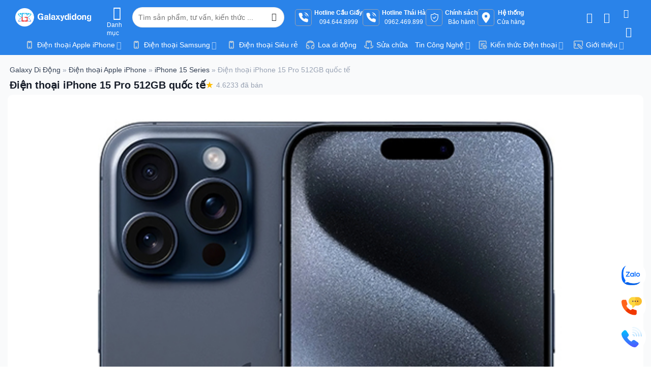

--- FILE ---
content_type: text/html; charset=UTF-8
request_url: https://galaxydidong.vn/iphone-15-pro-512gb-vna/
body_size: 95783
content:
<!DOCTYPE html>
<html lang="vi" prefix="og: https://ogp.me/ns#" class="loading-site no-js">
<head>
	<meta charset="UTF-8" />
	<link rel="profile" href="http://gmpg.org/xfn/11" />
	<link rel="pingback" href="https://galaxydidong.vn/xmlrpc.php" />

	<script defer src="data:text/javascript,%28function%28html%29%7Bhtml.className%20%3D%20html.className.replace%28%2F%5Cbno-js%5Cb%2F%2C%27js%27%29%7D%29%28document.documentElement%29%3B"></script>
<meta name="viewport" content="width=device-width, initial-scale=1.0"><title>Điện thoại iPhone 15 Pro 512GB quốc tế Máy mới Tháng 01/2026, Likenew Đẹp | Trả góp | Nhiều Quà Tặng, Voucher</title>
<style>.flying-press-lazy-bg{background-image:none!important;}</style>
<link rel='preload' href='https://galaxydidong.vn/wp-content/uploads/logo-galaxydidong.png' as='image' imagesrcset='' imagesizes=''/>
<link rel='preload' href='https://galaxydidong.vn/wp-content/uploads/2024/12/icon-phone.png' as='image' imagesrcset='' imagesizes=''/>
<link rel='preload' href='https://galaxydidong.vn/wp-content/uploads/2024/12/icon-headphone.png' as='image' imagesrcset='' imagesizes=''/>
<link rel='preload' href='https://galaxydidong.vn/wp-content/uploads/2024/12/icon-sua-chua.png' as='image' imagesrcset='' imagesizes=''/>
<link rel='preload' href='https://galaxydidong.vn/wp-content/uploads/2024/12/icon-tien-ich.png' as='image' imagesrcset='' imagesizes=''/>
<link rel='preload' href='https://galaxydidong.vn/wp-content/uploads/2024/12/icon-about.png' as='image' imagesrcset='' imagesizes=''/>
<link rel='preload' href='https://galaxydidong.vn/wp-content/uploads/2023/09/iPhone-15-Pro-512GB-quoc-te.jpg' as='image' imagesrcset='' imagesizes=''/>
<link rel='preload' href='https://galaxydidong.vn/wp-content/uploads/2023/09/galaxy-di-dong-ip-15-pro-max-titan-tu-nhien-1.jpg' as='image' imagesrcset='' imagesizes=''/>
<link rel='preload' href='https://galaxydidong.vn/wp-content/uploads/2023/09/galaxy-di-dong-ip-15-pro-max-camera.jpg' as='image' imagesrcset='' imagesizes=''/>
<link rel='preload' href='https://galaxydidong.vn/wp-content/uploads/2023/09/galaxy-di-dong-ip-15-pro-max-titan-tu-xanh-4.jpg' as='image' imagesrcset='' imagesizes=''/>
<link rel='preload' href='https://galaxydidong.vn/wp-content/uploads/2023/09/galaxy-di-dong-ip-15-pro-max-titan-tu-xanh-3.jpg' as='image' imagesrcset='' imagesizes=''/>
<link rel='preload' href='https://galaxydidong.vn/wp-content/uploads/2023/09/galaxy-di-dong-ip-15-pro-max-titan-tu-xanh-2.jpg' as='image' imagesrcset='' imagesizes=''/>
<link rel='preload' href='https://galaxydidong.vn/wp-content/uploads/2023/09/galaxy-di-dong-ip-15-pro-max-titan-tu-xanh-1.jpg' as='image' imagesrcset='' imagesizes=''/>
<link rel='preload' href='https://galaxydidong.vn/wp-content/uploads/2023/09/galaxy-di-dong-ip-15-pro-max-titan-tu-nhien-4.jpg' as='image' imagesrcset='' imagesizes=''/>
<link rel='preload' href='https://galaxydidong.vn/wp-content/uploads/2023/09/galaxy-di-dong-ip-15-pro-max-titan-tu-nhien-3.jpg' as='image' imagesrcset='' imagesizes=''/>
<link rel='preload' href='https://galaxydidong.vn/wp-content/uploads/2023/09/galaxy-di-dong-ip-15-pro-max-titan-tu-nhien-2.jpg' as='image' imagesrcset='' imagesizes=''/>
<link rel='preload' href='https://galaxydidong.vn/wp-content/uploads/2023/09/galaxy-di-dong-ip-15-pro-max-titan-trang-4.jpg' as='image' imagesrcset='' imagesizes=''/>
<link rel='preload' href='https://galaxydidong.vn/wp-content/uploads/2022/05/promotion-galaxydidong-product-banner.png' as='image' imagesrcset='' imagesizes=''/>
<link rel='preload' href='https://galaxydidong.vn/wp-content/uploads/2023/09/galaxy-di-dong-ip-15-pro-max-titan-den-1.jpg' as='image' imagesrcset='' imagesizes=''/>
<link rel='preload' href='https://galaxydidong.vn/wp-content/uploads/2023/09/galaxy-di-dong-ip-15-pro-max-titan-trang-1.jpg' as='image' imagesrcset='' imagesizes=''/>
<link rel='preload' href='https://galaxydidong.vn/wp-content/themes/flatsome/assets/css/icons/fl-icons.woff2?v=3.20.4' as='font' type='font/woff2' fetchpriority='high' crossorigin='anonymous'><link rel='preload' href='https://galaxydidong.vn/wp-content/themes/flatsome/assets/css/icons/fl-icons.ttf?v=3.20.4' as='font' type='font/ttf' fetchpriority='high' crossorigin='anonymous'>
<style id="flying-press-css">.wpcf7 .screen-reader-response{clip:rect(1px,1px,1px,1px);clip-path:inset(50%);border:0;width:1px;height:1px;margin:-1px;padding:0;position:absolute;overflow:hidden;word-wrap:normal!important}.wpcf7 .hidden-fields-container{display:none}.wpcf7 form .wpcf7-response-output{border:2px solid #00a0d2;margin:2em .5em 1em;padding:.2em 1em}.wpcf7 form.init .wpcf7-response-output,.wpcf7 form.resetting .wpcf7-response-output,.wpcf7 form.submitting .wpcf7-response-output{display:none}.wpcf7-form-control-wrap{position:relative}.wpcf7-list-item{margin:0 0 0 1em;display:inline-block}.wpcf7-list-item-label:before,.wpcf7-list-item-label:after{content:" "}.wpcf7-spinner{visibility:hidden;opacity:.75;background-color:#23282d;border:none;border-radius:100%;width:24px;height:24px;margin:0 24px;padding:0;display:inline-block;position:relative}.wpcf7-spinner:before{content:"";transform-origin:8px 8px;background-color:#fbfbfc;border:none;border-radius:100%;width:6px;height:6px;animation-name:spin;animation-duration:1s;animation-timing-function:linear;animation-iteration-count:infinite;position:absolute;top:4px;left:4px}@media (prefers-reduced-motion:reduce){.wpcf7-spinner:before{animation-name:blink;animation-duration:2s}}@keyframes spin{0%{transform:rotate(0)}to{transform:rotate(360deg)}}@keyframes blink{50%{opacity:1}}.wpcf7 input[type=file]{cursor:pointer}.wpcf7 input[type=file]:disabled{cursor:default}.wpcf7 .wpcf7-submit:disabled{cursor:not-allowed}.wpcf7 input[type=url],.wpcf7 input[type=email],.wpcf7 input[type=tel]{direction:ltr}button::-moz-focus-inner{border:0;padding:0}body .star-average .woocommerce-product-rating{-js-display:flex;-ms-flex-flow:wrap;flex-flow:wrap;align-items:center;width:100%;display:-ms-flexbox;display:flex;position:relative;margin:0!important}span.star_average{color:#fe9727;vertical-align:middle;text-align:center;margin:0 10px 0 0;font-size:35px;font-weight:700;line-height:1}body .star-average .woocommerce-product-rating .star-rating{color:#fe9727;font-size:22px}.star_box{-js-display:flex;border:1px solid #ddd;border-radius:7px;-ms-flex-flow:row;flex-flow:row;justify-content:space-between;align-items:center;width:100%;margin:10px 0 20px;padding:10px;display:-ms-flexbox;display:flex;overflow:hidden}.real_review_row{-js-display:flex;-ms-flex-flow:row;flex-flow:row;justify-content:space-between;align-items:center;width:100%;padding-bottom:10px;display:-ms-flexbox;display:flex;position:relative}span.real_rating_bar{-ms-flex-negative:1;-ms-flex:1;flex:1;padding:0 10px;-ms-flex-preferred-size:auto!important}span.real_num_reviews{color:#03a0e2;min-width:150px}span.real_scala_rating{vertical-align:middle;background:#eee;border-radius:3px;width:100%;height:15px;display:inline-block;overflow:hidden}span.real_perc_rating{-webkit-border-radius:3px;-moz-border-radius:3px;border-radius:3px;width:0;height:15px;display:inline-block}.woocommerce div.product body .star-average .woocommerce-product-rating{margin-bottom:5px}span.real_stars_value i{margin:0 3px}.star_box_left{-ms-flex-negative:1;-ms-flex:1;flex:1;-ms-flex-preferred-size:auto!important}.star_box_right{text-align:center;width:190px}.woocommerce #reviews #comments h2{font-size:18px}#comments a.btn-reviews-now{color:#fff;text-transform:uppercase;background-color:#03a0e2;border-radius:3px;padding:10px 20px;font-weight:700;text-decoration:none;display:inline-block}body.woocommerce #reviews .star-rating,.woocommerce #reviews .star-rating span:before{color:#fe9727}em.woocommerce-review__verified{color:#52b858;background:#fff0 url(https://galaxydidong.vn/wp-content/plugins/real-reviews-pro/images/icon-confirm.png) 0 0/12px no-repeat;margin:0 0 5px;padding:0 0 0 15px;font-size:12px;line-height:1.2;display:block}.real_review_top em.woocommerce-review__verified{display:inline-block}body.woocommerce #reviews #comments ol.commentlist li .comment-text p.meta{margin:0;font-size:14px}strong.woocommerce-review__author{text-transform:capitalize;color:#000;margin:0 10px 0 0;font-weight:700;display:inline-block}body .real_review_mid .star-rating,body .real_review_mid .real_star_rating{float:none;margin:0 8px 0 0;font-size:11px;display:inline-block}body.woocommerce #reviews #comments ol.commentlist li .comment-text .real_review_mid p~p{margin:10px 0 0}body.woocommerce #reviews #comments ol.commentlist li .comment-text .real_review_mid p:first-child{display:inline}.real_review_mid{margin:0 0 5px;font-size:14px;line-height:20px}body.woocommerce #reviews #comments ol.commentlist li .comment-text{border:0;border-radius:0;margin:0;padding:0;width:inherit!important;float:none!important}body.woocommerce #reviews #comments ol.commentlist li{margin:0 0 8px}div #review_form_wrapper{background:#fff;border-radius:5px;width:100%;max-width:590px;margin:0 auto;padding:20px;position:relative}#review_form_wrapper svg path{fill:currentColor;stroke-width:0}#review_form_wrapper svg{width:100%;height:100%;display:block;position:relative;overflow:visible}time.woocommerce-review__published-date{color:#999;cursor:unset}.real_review_bottom .reply{color:#288ad6;display:inline-block;position:relative}.real_review_bottom .reply a{color:#288ad6}.real_review_bottom>span{color:#999}.real_review_bottom a{color:#288ad6}.real_review_bottom{font-size:14px}body.woocommerce #reviews #comments ol.commentlist ul.children{margin:10px 0 15px 10px}body.woocommerce #reviews #comments ol.commentlist ul.children li{border-left:4px solid #efefef;padding-left:10px}div #review_form_wrapper button.fancybox-button.fancybox-close-small{color:#fff;width:25px;height:25px;min-height:inherit;line-height:inherit;background:#000;border:0;-webkit-border-radius:50%;-moz-border-radius:50%;border-radius:50%;outline:0;margin:0;padding:0;position:absolute;top:5px;right:5px;overflow:hidden}div #review_form_wrapper span #reply-title,.woocommerce #reviews #comments ol.commentlist #respond span #reply-title{margin:0 0 20px;font-size:18px;font-weight:700;display:block}.woocommerce #review_form #respond textarea,.woocommerce #reviews #comments ol.commentlist #respond textarea{resize:none;border:1px solid #ddd;border-top-left-radius:4px;border-top-right-radius:4px;outline:none;width:100%;height:77px;margin:0;padding:5px;display:block}#review_form .comment-form-rating,.woocommerce #reviews #comments ol.commentlist #respond .comment-form-rating{-js-display:flex;-ms-flex-flow:row;flex-flow:row;justify-content:space-between;width:100%;margin:0 0 10px;display:-ms-flexbox;display:flex}#review_form .comment-form-rating label,.woocommerce #reviews #comments ol.commentlist #respond .comment-form-rating label{width:150px;margin:0 0 10px;padding-right:10px;font-weight:700}.form_row_reviews{-js-display:flex;-ms-flex-flow:row;flex-flow:row;justify-content:space-between;width:100%;margin:0 0 10px;display:-ms-flexbox;display:flex}.form_row_reviews>p{width:33.333%;margin:0 0 5px}.woocommerce #review_form #respond input,.woocommerce #reviews #comments ol.commentlist #respond input{border:1px solid #ddd;-webkit-border-radius:3px;-moz-border-radius:3px;border-radius:3px;outline:none;width:100%;height:35px;padding:5px}.form_row_reviews p.comment-form-author{padding-right:10px}.form_row_reviews p.comment-form-email{padding-left:10px}.woocommerce #review_form #respond p.form-submit,.woocommerce #reviews #comments ol.commentlist #respond p.form-submit{text-align:center}.woocommerce #review_form #respond p.form-submit input #submit,.woocommerce #reviews #comments ol.commentlist #respond p.form-submit input #submit{color:#fff;text-transform:uppercase;width:auto;height:40px;min-height:inherit;line-height:inherit;background-color:#03a0e2;border:0;margin:0 auto;padding:0 30px}.note_review a{color:#03a0e2}.note_review{margin-top:10px}.comment-form-comment{margin:0;position:relative}.wrap-attaddsend{background:#f7f7f7;margin:0 0 20px;overflow:hidden;padding:6px!important}span #countContent{float:right;color:#999;margin-top:5px}body.woocommerce #reviews #comments ol.commentlist #respond{border-radius:5px;margin:10px 0;padding:10px;position:relative;overflow:hidden}body.woocommerce #reviews #comments ol.commentlist #respond input #wp-comment-cookies-consent{vertical-align:middle;width:auto;height:auto;margin:0;padding:0;line-height:1}.woocommerce #reviews #comments ol.commentlist #respond .comment-form-rating{display:none!important}.woocommerce #reviews #comments ol.commentlist #respond span #reply-title{margin-bottom:10px;font-size:14px}.woocommerce #reviews #comments ol.commentlist #respond span #reply-title a{color:#fff;vertical-align:middle;text-align:center;background:red;border-radius:50%;width:30px;height:30px;line-height:30px;display:inline-block;position:absolute;top:7px;right:15px}div #reviews.woocommerce-Reviews{border-bottom:1px solid #ddd;width:100%;max-width:1140px;margin:0 auto 30px}div #comments{position:relative}.review-attach{float:left;position:relative}.review-attach input{opacity:0;-ms-filter:"alpha(opacity=0)";cursor:pointer;direction:ltr;margin:0;font-size:200px;display:none;position:absolute;top:0;right:0}span.btn-attach{color:#03a0e2;-moz-background-size:25px auto;-webkit-background-size:25px auto;background:#fff0 url(https://galaxydidong.vn/wp-content/plugins/real-reviews-pro/images/icon-image.png) 0/25px no-repeat;padding:5px 0 5px 32px;font-weight:700;display:block}.real_insert_attach{cursor:pointer}ul.real_attach_view{margin:0;padding:0;list-style:none}.list_attach:after{content:"";clear:both;display:table}ul.real_attach_view li{float:left;width:80px;overflow:inherit;clear:none;border:0!important;margin:0 20px 20px 0!important;padding:0!important}i.real-plus{font-size:35px;font-style:normal;font-weight:900;line-height:1}.list_attach span.real_insert_attach{text-align:center;float:left;color:#ccc;border:2px dashed #ccc;width:80px;height:80px;font-size:25px;line-height:76px;display:none}ul.real_attach_view li input{display:none}ul.cmt_attachment_img{margin:5px 0 0;padding:0;list-style:none;overflow:hidden}ul.cmt_attachment_img li{float:left;clear:none;width:50px;border:0!important;margin:0 5px 5px 0!important;padding:0!important}ul.cmt_attachment_img li img{width:100%;height:auto;display:block}.real_prod_cmt{width:100%;max-width:1140px;margin:0 auto 30px;position:relative}.real_cmt_input textarea,.real_cmt_input input{border:1px solid #c1bfbf;-webkit-border-radius:3px;-moz-border-radius:3px;border-radius:3px;outline:none;width:100%;padding:5px 10px}.real_cmt_input textarea{border-radius:3px 3px 0 0;height:100px;margin:0;display:block}.real_cmt_input input{height:35px!important;margin-bottom:5px!important}.real_cmt_form_bottom{-js-display:flex;border:1px solid #c1bfbf;border-top:0;-ms-flex-flow:row;flex-flow:row;justify-content:space-between;width:100%;padding:10px;display:-ms-flexbox;display:flex}.real_cmt_radio{text-align:right;white-space:nowrap;-ms-flex-negative:1;-ms-flex:1;flex:1;padding-top:7px;-ms-flex-preferred-size:auto!important}.real_cmt_submit{margin-left:5px}button #real_cmt_submit,button #real_cmt_replysubmit{text-transform:uppercase;width:100%;height:35px;min-height:inherit;white-space:nowrap;background:#fbd648;border:0;-webkit-border-radius:3px;-moz-border-radius:3px;border-radius:3px;outline:none;margin:0;padding:0 10px;font-size:14px;font-weight:700;line-height:35px}.real_cmt_form_bottom .real_cmt_input{width:35%;padding:0 5px}.real_cmt_radio label{cursor:pointer;margin:0 10px 0 0;font-weight:700;display:inline-block;position:relative}.real_cmt_radio label input{clip:rect(0 0 0 0);border:0;width:1px;height:1px;margin:-1px;padding:0;position:absolute;overflow:hidden}.real_cmt_radio label span{padding-left:23px;line-height:1.3;display:block}.real_cmt_radio label span:before,.real_cmt_radio label span:after{content:"";border:1px solid #a6a6a6;-webkit-border-radius:50%;-moz-border-radius:50%;border-radius:50%;width:16px;height:16px;position:absolute;top:1px;left:0}.real_cmt_radio label input:checked~span:before{border:1px solid #3398d2}.real_cmt_radio label input:checked~span:after{background:#3398d2;border:1px solid #3398d2;width:8px;height:8px;top:5px;left:4px}.real_cmt_form{margin:0 0 20px}@-webkit-keyframes real_reviews_spin{0%{-webkit-transform:rotate(0);transform:rotate(0)}to{-webkit-transform:rotate(360deg);transform:rotate(360deg)}}@keyframes real_reviews_spin{0%{-webkit-transform:rotate(0);transform:rotate(0)}to{-webkit-transform:rotate(360deg);transform:rotate(360deg)}}.real-star:before{content:"S";font-family:star;font-style:normal}span.real_stars_value{line-height:1}div #reviews div #comments{border-bottom:0!important}.reviews_bar{line-height:1}#review_form .comment-form-rating a:after{display:none}.theme-flatsome .real-star:before{content:"";font-family:fl-icons!important}.theme-flatsome .star-rating:before,.theme-flatsome.woocommerce-page .star-rating:before{color:#d3ced2}body.woocommerce.theme-flatsome #reviews #comments ol.commentlist li{padding:0;list-style:none}.woocommerce #review_form input #wp-comment-cookies-consent{width:auto;height:auto;min-height:auto;margin:0 5px 0 0!important}.real_review_box .comment-text{overflow:hidden}.commentlist>li:not(:first-child),.comment-list>li:not(:first-child){border-top:0!important}.real_prod_cmt>strong{margin:0 0 10px;display:block}div #reviews.woocommerce-Reviews .woocommerce-Reviews-title{font-size:18px;font-weight:700}.real-style2 .real_review_mid p,.real-style2 .real_review_top strong,.real-style2 .real_review_top em{font-size:14px}body.woocommerce #reviews.real-style2 #comments ol.commentlist>li>ul.children{color:#333;background:#f1f1f1;border:1px solid #e7e7e7;margin-top:10px;margin-left:35px;padding:15px 10px;font-size:14px;list-style:none;position:relative;width:inherit!important;float:none!important}body.woocommerce #reviews.real-style2 #comments ol.commentlist>li>ul.children:after,body.woocommerce #reviews.real-style2 #comments ol.commentlist>li>ul.children:before{content:" ";pointer-events:none;border:solid #fff0;width:0;height:0;position:absolute;top:-19px;left:20px}body.woocommerce #reviews.real-style2 #comments ol.commentlist>li>ul.children:after{border-width:11px;border-color:#fff0 #fff0 #f1f1f1;margin-left:-11px}body.woocommerce #reviews.real-style2 #comments ol.commentlist>li>ul.children:before{border-width:10px;border-color:#fff0 #fff0 #e7e7e7;margin-left:-10px}body.woocommerce #reviews.real-style2 #comments ol.commentlist>li>ul.children{position:relative}.real-style2 .real_review_bottom{font-size:13px}body.woocommerce #reviews.real-style2 #comments ol.commentlist ul.children li{border-left:0;padding:0}body.woocommerce #reviews.real-style2 #comments ol.commentlist ul.children li:last-child{margin-bottom:0}body.woocommerce #reviews.real-style2.no_avatar #comments ol.commentlist ul.children{margin-left:0}.woocommerce div.product .style-v2 .woocommerce-product-rating span.star_average{margin:0;font-size:48px}body .style-v2 .star-average .woocommerce-product-rating strong{text-transform:uppercase;font-size:12px;display:block}.woocommerce div.product .style-v2 .woocommerce-product-rating span.star_average i.real-star{font-size:32px;position:relative;top:-5px}body .style-v2 .star-average .woocommerce-product-rating{text-align:center;flex-direction:column;padding:0 20px 0 0;display:block}.style-v2 .star_box{padding:0 20px}.style-v2 .star_box_left{border-left:1px solid #ddd;border-right:1px solid #ddd;padding:10px 20px}.style-v2 .reviews_bar .real_review_row:last-child{padding-bottom:0}.style-v2 .star_box_right{text-align:right}@media (width>=850px){.theme-flatsome.single-product .comment-form{margin-left:0;margin-right:0}.theme-flatsome.single-product .comment-form>div{padding:0}}@media (width<=767px){.star_box{display:block}.star_box_left{margin:0 0 10px;display:block}.real_cmt_form_bottom{display:block}.real_cmt_radio{float:none;text-align:left;margin-bottom:5px;padding-top:0}.real_cmt_form_bottom .real_cmt_input{float:left;width:49%;padding:0}.real_cmt_form_bottom .real_cmt_input:nth-child(3){float:right}.real_cmt_submit{clear:both;margin:0 auto 10px;position:relative;top:10px}.star_box_right{width:100%}.style-v2 .star_box{padding:15px}.style-v2 .star_box_left{border:0;padding-left:0;padding-right:0}.style-v2 .star_box_right{text-align:center}body .style-v2 .star-average .woocommerce-product-rating{padding:0}}@media (width<=600px){.list_attach span.real_insert_attach{width:60px;height:60px;line-height:56px}ul.real_attach_view li{width:60px}}@media (width<=560px){.form_row_reviews{display:block}.form_row_reviews>p{width:100%;margin:0;display:block;padding:0!important}.form_row_reviews>p input{margin-bottom:5px;font-size:14px}body.woocommerce #reviews #comments ol.commentlist #respond p.comment-form-cookies-consent{line-height:1.2}span #countContent,.review-attach{font-size:14px}#review_form .comment-form-rating,.woocommerce #reviews #comments ol.commentlist #respond .comment-form-rating{display:block}#review_form .comment-form-rating label,.woocommerce #reviews #comments ol.commentlist #respond .comment-form-rating label{width:100%;font-size:14px;font-weight:400}}@keyframes fadeOut{0%{opacity:1}to{opacity:0}}#ez-toc-container{background:#f9f9f9;border:1px solid #aaa;border-radius:4px;width:auto;margin-bottom:1em;padding:10px 20px 10px 10px;display:table;position:relative;-webkit-box-shadow:0 1px 1px #0000000d;box-shadow:0 1px 1px #0000000d}#ez-toc-container ul ul,.ez-toc div.ez-toc-widget-container ul ul{margin-left:1.5em}#ez-toc-container li,#ez-toc-container ul{margin:0;padding:0}#ez-toc-container li,#ez-toc-container ul,#ez-toc-container ul li,div.ez-toc-widget-container,div.ez-toc-widget-container li{z-index:1;background:0 0;margin:0;line-height:1.6;list-style:none;overflow:hidden}#ez-toc-container .ez-toc-title{text-align:left;margin:0;padding:0;line-height:1.45}.ez-toc-title-container{width:100%;display:table}.ez-toc-title,.ez-toc-title-toggle{text-align:left;vertical-align:middle;display:inline}#ez-toc-container div.ez-toc-title-container+ul.ez-toc-list{margin-top:1em}#ez-toc-container a{color:#444;box-shadow:none;text-shadow:none;flex-wrap:nowrap;align-items:stretch;text-decoration:none;display:inline-flex}#ez-toc-container a:visited{color:#9f9f9f}#ez-toc-container a:hover{text-decoration:underline}#ez-toc-container a.ez-toc-toggle{align-items:center;display:flex}.ez-toc-btn{text-align:center;white-space:nowrap;vertical-align:middle;cursor:pointer;-webkit-user-select:none;-moz-user-select:none;-ms-user-select:none;user-select:none;-o-user-select:none;background-image:none;border:1px solid #fff0;border-radius:4px;margin-bottom:0;padding:6px 12px;font-size:14px;font-weight:400;line-height:1.42857;display:inline-block}.ez-toc-btn:focus{outline:thin dotted #333;outline:5px auto -webkit-focus-ring-color;outline-offset:-2px}.ez-toc-btn:focus,.ez-toc-btn:hover{color:#333;text-decoration:none}.ez-toc-btn.active,.ez-toc-btn:active{background-image:none;outline:0;-webkit-box-shadow:inset 0 3px 5px #00000020;box-shadow:inset 0 3px 5px #00000020}.ez-toc-btn-default{color:#333;background-color:#fff}.ez-toc-btn-default.active,.ez-toc-btn-default:active,.ez-toc-btn-default:focus,.ez-toc-btn-default:hover{color:#333;background-color:#ebebeb;border-color:#adadad}.ez-toc-btn-default.active,.ez-toc-btn-default:active{background-image:none}.ez-toc-btn-sm,.ez-toc-btn-xs{border-radius:3px;padding:5px 10px;font-size:12px;line-height:1.5}.ez-toc-btn-xs{padding:1px 5px}.ez-toc-btn-default{text-shadow:0 -1px #0003;-webkit-box-shadow:inset 0 1px #ffffff26,0 1px 1px #00000013;box-shadow:inset 0 1px #ffffff26,0 1px 1px #00000013}.ez-toc-btn-default:active{-webkit-box-shadow:inset 0 3px 5px #00000020;box-shadow:inset 0 3px 5px #00000020}.btn.active,.ez-toc-btn:active{background-image:none}.ez-toc-btn-default{text-shadow:0 1px #fff;filter:progid:DXImageTransform.Microsoft.gradient(enabled=false);background-image:-webkit-gradient(linear,0 0,0 100%,from(#fff),to(#e0e0e0));background-image:-webkit-linear-gradient(#e0e0e0,#fff);background-image:-moz-linear-gradient(0deg,#fff 0,#e0e0e0 100%);background-image:linear-gradient(#fff 0,#e0e0e0);background-repeat:repeat-x;border-color:#ccc}.ez-toc-btn-default:focus,.ez-toc-btn-default:hover{background-color:#e0e0e0;background-position:0 -15px}.ez-toc-btn-default.active,.ez-toc-btn-default:active{background-color:#e0e0e0;border-color:#dbdbdb}.ez-toc-pull-right{margin-left:10px;float:right!important}#ez-toc-container input{position:absolute;left:-999em}#ez-toc-container input[type=checkbox]:checked+nav,#ez-toc-widget-container input[type=checkbox]:checked+nav{opacity:0;border:none;max-height:0;display:none}#ez-toc-container label{cursor:pointer;display:initial;position:relative}#ez-toc-container .ez-toc-js-icon-con{display:initial}#ez-toc-container .ez-toc-js-icon-con,#ez-toc-container .ez-toc-toggle label{float:right;cursor:pointer;border:1px solid #999191;border-radius:5px;width:35px;padding:0;font-size:16px;position:relative;left:10px}div #ez-toc-container .ez-toc-title{display:initial}#ez-toc-container a.ez-toc-toggle{color:#444;background:inherit;border:inherit}.ez-toc-icon-toggle-span{direction:ltr;justify-content:center;align-items:center;width:35px;height:30px;display:flex}.eztoc-hide{display:none}.ux-swatch{cursor:pointer;white-space:nowrap;justify-content:center;align-items:center;display:flex;position:relative;box-shadow:0 0 0 1px #d5d5d5}.ux-swatch:hover:not(.selected):not(.disabled){box-shadow:0 0 0 1px #999}.ux-swatch--color,.ux-swatch--image{height:var(--swatch-size-medium);width:var(--swatch-size-medium);padding:2px}.ux-swatches{--swatch-size-x-small:15px;--swatch-size-small:20px;--swatch-size-medium:30px;--swatch-size-large:45px;--swatch-size-x-large:70px;flex-wrap:wrap;align-items:center;gap:10px;margin:5px 0;display:flex}.text-center .ux-swatches,.text-center .variations .label{justify-content:center}html{-webkit-text-size-adjust:100%;-ms-text-size-adjust:100%;font-family:sans-serif}body{margin:0}article,aside,details,figcaption,figure,footer,header,main,menu,nav,section,summary{display:block}a{background-color:#fff0}a:active,a:hover{outline-width:0}b,strong{font-weight:inherit;font-weight:bolder}small{font-size:80%;display:inline-block}img{border-style:none}svg:not(:root){overflow:hidden}button,input,select,textarea{font:inherit}button,input,select{overflow:visible}button,select{text-transform:none}[type=button],[type=reset],[type=submit],button{cursor:pointer}[type=reset],[type=submit],button,html [type=button]{-webkit-appearance:button}button::-moz-focus-inner,input::-moz-focus-inner{border:0;padding:0}button:-moz-focusring,input:-moz-focusring{outline:1px dotted buttontext}fieldset{border:1px solid silver;margin:0 2px;padding:.35em .625em .75em}textarea{overflow:auto}[type=checkbox],[type=radio]{box-sizing:border-box;padding:0}[type=number]::-webkit-inner-spin-button,[type=number]::-webkit-outer-spin-button{height:auto}[type=search]{-webkit-appearance:textfield}[type=search]::-webkit-search-cancel-button,[type=search]::-webkit-search-decoration{-webkit-appearance:none}*,:after,:before,html{box-sizing:border-box}html{-webkit-tap-highlight-color:#fff0;background-attachment:fixed}body{-webkit-font-smoothing:antialiased;-moz-osx-font-smoothing:grayscale;color:var(--fs-color-base)}img{vertical-align:middle;max-width:100%;height:auto;display:inline-block}p:empty{display:none}a,button,input{touch-action:manipulation}embed,iframe,object{max-width:100%}.col,.columns,.gallery-item{width:100%;margin:0;padding:0 15px 30px;position:relative}.col-inner{background-position:50%;background-repeat:no-repeat;background-size:cover;flex:1 0 auto;width:100%;margin-left:auto;margin-right:auto;position:relative}@media screen and (width>=850px){.col:first-child .col-inner{margin-left:auto;margin-right:0}.col+.col .col-inner{margin-left:0;margin-right:auto}}@media screen and (width<=849px){.col{padding-bottom:30px}}.align-equal>.col{display:flex}.align-center{justify-content:center!important}.small-12,.small-columns-1 .flickity-slider>.col,.small-columns-1>.col{flex-basis:100%;max-width:100%}.small-columns-2 .flickity-slider>.col,.small-columns-2>.col{flex-basis:50%;max-width:50%}.small-columns-4 .flickity-slider>.col,.small-columns-4>.col{flex-basis:25%;max-width:25%}@media screen and (width>=550px){.medium-3{flex-basis:25%;max-width:25%}.medium-4{flex-basis:33.3333%;max-width:33.3333%}.medium-5{flex-basis:41.6667%;max-width:41.6667%}.medium-6{flex-basis:50%;max-width:50%}.medium-7{flex-basis:58.3333%;max-width:58.3333%}.medium-8{flex-basis:66.6667%;max-width:66.6667%}.medium-10{flex-basis:83.3333%;max-width:83.3333%}.medium-columns-3 .flickity-slider>.col,.medium-columns-3>.col{flex-basis:33.3333%;max-width:33.3333%}}@media screen and (width>=850px){.large-3{flex-basis:25%;max-width:25%}.large-4{flex-basis:33.3333%;max-width:33.3333%}.large-5{flex-basis:41.6667%;max-width:41.6667%}.large-6{flex-basis:50%;max-width:50%}.large-7{flex-basis:58.3333%;max-width:58.3333%}.large-8{flex-basis:66.6667%;max-width:66.6667%}.large-10{flex-basis:83.3333%;max-width:83.3333%}.gallery-columns-1 .gallery-item,.large-12,.large-columns-1 .flickity-slider>.col,.large-columns-1>.col{flex-basis:100%;max-width:100%}.gallery-columns-5 .gallery-item,.large-columns-5 .flickity-slider>.col,.large-columns-5>.col{flex-basis:20%;max-width:20%}}.container,.container-width,.full-width .ubermenu-nav,.row,body.boxed,body.framed{width:100%;margin-left:auto;margin-right:auto}.container{padding-left:15px;padding-right:15px}.container,.container-width,.full-width .ubermenu-nav,.row{max-width:1080px}.row.row-collapse{max-width:1050px}.row.row-small{max-width:1065px}.flex-row{flex-flow:row;justify-content:space-between;align-items:center;width:100%;display:flex}.flex-row-col{flex-direction:column;justify-content:flex-start;display:flex}.text-center .flex-row{justify-content:center}.header .flex-row{height:100%}.flex-col{max-height:100%}.flex-grow{-ms-flex-negative:1;flex:1;-ms-flex-preferred-size:auto!important}.flex-center{margin:0 auto}.flex-left{margin-right:auto}.flex-right{margin-left:auto}.flex-has-center>.flex-col:not(.flex-center),.flex-has-center>.flex-row>.flex-col:not(.flex-center),.flex-has-center>.nav-row>.flex-col:not(.flex-center){flex:1}@media (width<=849px){.medium-text-center .flex-row{justify-content:center}}@media (-ms-high-contrast:none){.payment-icon svg{max-width:50px}.nav>li>a>i{top:-1px}}.gallery,.row{flex-flow:wrap;width:100%;display:flex}.row>div:not(.col):not([class^=col-]):not([class*=\ col-]){width:100%!important}.container .row:not(.row-collapse),.lightbox-content .row:not(.row-collapse),.row .gallery,.row .row:not(.row-collapse){width:auto;margin-left:-15px;margin-right:-15px;padding-left:0;padding-right:0}.row .container{padding-left:0;padding-right:0}.banner+.row:not(.row-collapse),.banner-grid-wrapper+.row:not(.row-collapse),.section+.row:not(.row-collapse),.slider-wrapper+.row:not(.row-collapse){margin-top:30px}.row-collapse{padding:0}.row-collapse>.col,.row-collapse>.flickity-viewport>.flickity-slider>.col{padding:0!important}.row-collapse>.col .container{max-width:100%}.container .row-small:not(.row-collapse),.row .row-small:not(.row-collapse){margin-bottom:0;margin-left:-10px;margin-right:-10px}.row-small>.col,.row-small>.flickity-viewport>.flickity-slider>.col{margin-bottom:0;padding:0 9.8px 19.6px}.section{flex-flow:row;align-items:center;width:100%;min-height:auto;padding:30px 0;display:flex;position:relative}.section.dark{background-color:#666}.section-bg{overflow:hidden}.section-bg,.section-content{width:100%}.section-content{z-index:1}.container .section,.row .section{padding-left:30px;padding-right:30px}.section-bg :is(img,picture,video){-o-object-fit:cover;object-fit:cover;-o-object-position:50% 50%;object-position:50% 50%;width:100%;height:100%;position:absolute;top:0;left:0}.nav-dropdown{color:var(--fs-color-base);opacity:0;text-align:left;visibility:hidden;z-index:9;background-color:#fff;min-width:260px;max-height:0;margin:0;padding:20px 0;transition:opacity .25s,visibility .25s;display:table;position:absolute;left:-99999px}.dark.nav-dropdown{color:#f1f1f1}.nav-dropdown:after{clear:both;content:"";visibility:hidden;height:0;display:block}.nav-dropdown li{vertical-align:top;margin:0;display:block}.nav-dropdown li ul{margin:0;padding:0}.nav-dropdown>li.html{min-width:260px}.nav-right li.current-dropdown:last-child>.nav-dropdown,.nav-right li.has-dropdown:hover:last-child>.nav-dropdown{left:auto;right:-15px}.nav-column li>a,.nav-dropdown>li>a{width:auto;padding:10px 20px;line-height:1.3;display:block}.nav-column>li:last-child:not(.nav-dropdown-col)>a,.nav-dropdown>li:last-child:not(.nav-dropdown-col)>a{border-bottom:0!important}.nav-dropdown .menu-item-has-children>a,.nav-dropdown .nav-dropdown-col>a,.nav-dropdown .title>a{color:#000;text-transform:uppercase;font-size:.8em;font-weight:bolder}.nav-dropdown-default .nav-column li>a,.nav-dropdown.nav-dropdown-default>li>a{border-bottom:1px solid #ececec;margin:0 10px;padding-left:0;padding-right:0}.nav-dropdown-default{padding:20px}.nav-dropdown-has-arrow li.has-dropdown:after,.nav-dropdown-has-arrow li.has-dropdown:before{content:"";opacity:0;pointer-events:none;z-index:10;border:solid #fff0;width:0;height:0;position:absolute;bottom:-2px;left:50%}.nav-dropdown-has-arrow li.has-dropdown:after{border-width:8px;border-color:#fff0 #fff0 #fff;margin-left:-8px}.nav-dropdown-has-arrow li.has-dropdown:before{z-index:-999;border-width:11px;margin-left:-11px}.nav-dropdown-has-shadow .nav-dropdown{box-shadow:1px 1px 15px #00000026}.nav-dropdown-has-arrow.nav-dropdown-has-border li.has-dropdown:before{border-bottom-color:#ddd}.nav-dropdown-has-border .nav-dropdown{border:2px solid #ddd}.label-hot.menu-item>a:after,.label-new.menu-item>a:after,.label-popular.menu-item>a:after,.label-sale.menu-item>a:after{color:#fff;content:"";letter-spacing:-.1px;text-transform:uppercase;background-color:#000;border-radius:2px;margin-left:4px;padding:2px 3px 3px;font-size:9px;font-weight:bolder;line-height:9px;display:inline-block;position:relative;top:-2px}.label-new.menu-item>a:after{background-color:var(--fs-color-primary)}.label-sale.menu-item>a:after{background-color:var(--fs-color-secondary)}.label-popular.menu-item>a:after{background-color:var(--fs-color-success)}.nav p{margin:0;padding-bottom:0}.nav,.nav ul:not(.nav-dropdown){margin:0;padding:0}.nav>li>a.button,.nav>li>button{margin-bottom:0}.nav{flex-flow:wrap;align-items:center;width:100%;display:flex}.nav,.nav>li{position:relative}.nav>li{margin:0 7px;padding:0;list-style:none;transition:background-color .3s;display:inline-block}.nav>li>a{flex-wrap:wrap;align-items:center;padding:10px 0;display:inline-flex}.html .nav>li>a{padding-top:0;padding-bottom:0}.nav-center{justify-content:center}.nav-left{justify-content:flex-start}.nav-right{justify-content:flex-end}.nav-column>li>a,.nav-dropdown>li>a,.nav-vertical-fly-out>li>a,.nav>li>a{color:#4a4a4ad9;transition:all .2s}.nav-column>li>a,.nav-dropdown>li>a{display:block}.nav-column li.active>a,.nav-column li>a:hover,.nav-dropdown li.active>a,.nav-dropdown>li>a:hover,.nav-vertical-fly-out>li.active>a,.nav-vertical-fly-out>li>a:hover,.nav>li.active>a,.nav>li.current>a,.nav>li>a.active,.nav>li>a.current,.nav>li>a:hover{color:#121212d9}.nav li:first-child{margin-left:0!important}.nav li:last-child{margin-right:0!important}.nav-uppercase>li>a{letter-spacing:.02em;text-transform:uppercase;font-weight:bolder}li.html .row,li.html form,li.html input,li.html select{margin:0}li.html>.button{margin-bottom:0}.nav:hover>li:not(:hover)>a:before{opacity:0}.toggle{color:currentColor;opacity:.6;width:45px;height:auto;margin:0 5px 0 0;padding:0;line-height:1;box-shadow:none!important}.toggle i{font-size:1.8em;transition:all .3s}.toggle:focus{color:currentColor}.toggle:hover{cursor:pointer;opacity:1}.active>.toggle{transform:rotate(-180deg)}.active>ul.children,.active>ul.sub-menu:not(.nav-dropdown){display:block!important}@media (prefers-reduced-motion){.toggle{transition:none}}.nav.nav-vertical{flex-flow:column}.nav.nav-vertical li{width:100%;margin:0;list-style:none}.nav-vertical li li{padding-left:.5em;font-size:1em}.nav-vertical>li{flex-flow:wrap;align-items:center;display:flex}.nav-vertical>li ul{width:100%}.nav-vertical li li.menu-item-has-children{margin-bottom:1em}.nav-vertical li li.menu-item-has-children:not(:first-child){margin-top:1em}.nav-vertical>li>a,.nav-vertical>li>ul>li a{flex-grow:1;align-items:center;width:auto;display:flex}.nav-vertical li li.menu-item-has-children>a{color:#000;text-transform:uppercase;font-size:.8em;font-weight:bolder}.nav-vertical>li.html{padding-top:1em;padding-bottom:1em}.nav-vertical>li>ul li a{color:#4a4a4a;transition:color .2s}.nav-vertical>li>ul li a:hover{color:#111;opacity:1}.nav-vertical>li>ul{margin:0 0 2em;padding-left:1em}.nav .children{opacity:0;transition:background-color .6s,transform .3s,opacity .3s;position:fixed;left:-99999px;transform:translate(-10px)}@media (prefers-reduced-motion){.nav .children{opacity:1;transform:none}}.nav:not(.nav-slide) .active>.children{opacity:1;position:inherit;padding-bottom:30px;left:auto;transform:translate(0)}.nav-sidebar.nav-vertical>li.menu-item.active,.nav-sidebar.nav-vertical>li.menu-item:hover{background-color:#0000000d}.nav-sidebar.nav-vertical>li+li{border-top:1px solid #ececec}.dark .nav-sidebar.nav-vertical>li+li,.dark .nav-vertical-fly-out>li+li{border-color:#fff3}.nav-vertical>li+li{border-top:1px solid #ececec}.text-center .toggle{margin-left:-35px}.text-center .nav-vertical li{border:0}.text-center .nav-vertical li li,.text-center.nav-vertical li li{padding-left:0}.nav-vertical .header-button,.nav-vertical .social-icons{width:100%;display:block}.badge-container{margin:30px 0 0}.box{width:100%;margin:0 auto;position:relative}.box>a{width:100%;display:block}.box a{display:inline-block}.box,.box-image,.box-text{transition:opacity .3s,transform .3s,background-color .3s}.box-image>a,.box-image>div>a{display:block}.box-image>a:focus-visible,.box-image>div>a:focus-visible{outline-offset:-2px}.box-text{width:100%;padding-top:.7em;padding-bottom:1.4em;font-size:.9em;position:relative}@media (width<=549px){.box-text{font-size:85%}}.box-image{height:auto;margin:0 auto;position:relative;overflow:hidden}.box-image[style*=-radius]{-webkit-mask-image:-webkit-radial-gradient(#fff,#000)}.box-text.text-center{padding-left:10px;padding-right:10px}.box-image img{width:100%;max-width:100%;margin:0 auto}.button,button,input[type=button],input[type=reset],input[type=submit]{box-sizing:border-box;color:currentColor;cursor:pointer;letter-spacing:.03em;text-align:center;min-width:24px;max-width:100%;min-height:2.5em;text-rendering:optimizeLegibility;text-shadow:none;text-transform:uppercase;vertical-align:middle;background-color:#fff0;border:1px solid #fff0;border-radius:0;margin-top:0;margin-right:1em;padding:0 1.2em;font-size:.97em;font-weight:bolder;line-height:2.4em;text-decoration:none;transition:transform .3s,border .3s,background .3s,box-shadow .3s,opacity .3s,color .3s;display:inline-block;position:relative}.button span{line-height:1.6;display:inline-block}.button.is-outline{line-height:2.19em}.nav>li>a.button,.nav>li>a.button:hover{padding-top:0;padding-bottom:0}.nav>li>a.button:hover{color:#fff}.button,input[type=button].button,input[type=reset].button,input[type=submit],input[type=submit].button{background-color:var(--fs-color-primary);color:#fff;border-color:#0000000d}.button.is-outline,input[type=button].is-outline,input[type=reset].is-outline,input[type=submit].is-outline{background-color:#fff0;border:2px solid}.button:hover,.dark .button.is-form:hover,input[type=button]:hover,input[type=reset]:hover,input[type=submit]:hover{color:#fff;opacity:1;outline:none;box-shadow:inset 0 0 0 100px #0003}.is-form,button.is-form,button[type=submit].is-form,input[type=button].is-form,input[type=reset].is-form,input[type=submit].is-form{color:#666;text-shadow:1px 1px 1px #fff;text-transform:none;background-color:#f9f9f9;border:1px solid #ddd;font-weight:400;position:relative;overflow:hidden}.button.is-form:hover{color:#000;background-color:#f1f1f1}.dark .button,.dark input[type=button],.dark input[type=reset],.dark input[type=submit]{color:#fff}.dark .button.is-form,.dark input[type=button].is-form,.dark input[type=reset].is-form,.dark input[type=submit].is-form{color:#000}.is-outline{color:silver}.is-outline:hover{box-shadow:none!important}.primary,input[type=submit],input[type=submit].button{background-color:var(--fs-color-primary)}.primary.is-link,.primary.is-outline,.primary.is-underline{color:var(--fs-color-primary)}.is-outline:hover,.primary.is-outline:hover{background-color:var(--fs-color-primary);border-color:var(--fs-color-primary);color:#fff}.button.alt,.button.checkout,.checkout-button,.secondary{background-color:var(--fs-color-secondary)}a.primary:not(.button),a.secondary:not(.button){background-color:#fff0}.text-center .button:first-of-type{margin-left:0!important}.text-center .button:last-of-type,.text-right .button:last-of-type{margin-right:0!important}.flex-col .button,.flex-col button,.flex-col input{margin-bottom:0}.is-divider{background-color:#0000001a;width:100%;max-width:30px;height:3px;margin:1em 0;display:block}.dark .is-divider{background-color:#ffffff4d}form{margin-bottom:0}.select-resize-ghost,.select2-container .select2-choice,.select2-container .select2-selection,input[type=date],input[type=email],input[type=number],input[type=password],input[type=search],input[type=tel],input[type=text],input[type=url],select,textarea{box-sizing:border-box;color:#333;vertical-align:middle;background-color:#fff;border:1px solid #ddd;border-radius:0;width:100%;max-width:100%;height:2.507em;padding:0 .75em;font-size:.97em;transition:color .3s,border .3s,background .3s,opacity .3s;box-shadow:inset 0 1px 2px #0000001a}@media (width<=849px){.select-resize-ghost,.select2-container .select2-choice,.select2-container .select2-selection,input[type=date],input[type=email],input[type=number],input[type=password],input[type=search],input[type=tel],input[type=text],input[type=url],select,textarea{font-size:1rem}}input:hover,select:hover,textarea:hover{box-shadow:inset 0 -1.8em 1em #fff0}input[type=email],input[type=number],input[type=search],input[type=tel],input[type=text],input[type=url],textarea{-webkit-appearance:none;-moz-appearance:none;appearance:none}textarea{min-height:120px;padding-top:.7em}input[type=email]:focus,input[type=number]:focus,input[type=password]:focus,input[type=search]:focus,input[type=tel]:focus,input[type=text]:focus,select:focus,textarea:focus{color:#333;background-color:#fff;outline:0;box-shadow:0 0 5px #ccc;opacity:1!important}label,legend{margin-bottom:.4em;font-size:.9em;font-weight:700;display:block}fieldset{border-width:0;padding:0}input[type=checkbox],input[type=radio]{margin-right:10px;font-size:16px;display:inline}input[type=checkbox]+label,input[type=radio]+label{display:inline}.select-resize-ghost,.select2-container .select2-choice,.select2-container .select2-selection,select{-webkit-appearance:none;-moz-appearance:none;background-color:#fff;background-image:url("data:image/svg+xml;charset=utf8, %3Csvg xmlns='http://www.w3.org/2000/svg' width='24' height='24' viewBox='0 0 24 24' fill='none' stroke='%23333' stroke-width='2' stroke-linecap='round' stroke-linejoin='round' class='feather feather-chevron-down'%3E%3Cpolyline points='6 9 12 15 18 9'%3E%3C/polyline%3E%3C/svg%3E");background-position:right .45em top 50%;background-repeat:no-repeat;background-size:auto 16px;border-radius:0;padding-right:1.4em;display:block;box-shadow:inset 0 -1.4em 1em #00000005}@media (-ms-high-contrast:none),screen and (-ms-high-contrast:active){select::-ms-expand{display:none}select:focus::-ms-value{color:currentColor;background:#fff0}}.form-flat input:not([type=submit]),.form-flat select,.form-flat textarea{box-shadow:none;background-color:#00000008;border-color:#00000017;border-radius:99px;color:currentColor!important}.form-flat button,.form-flat input{border-radius:99px}.form-flat textarea{border-radius:15px}.flex-row.form-flat .flex-col,.form-flat .flex-row .flex-col{padding-right:4px}.dark .form-flat input:not([type=submit]),.dark .form-flat select,.dark .form-flat textarea,.nav-dark .form-flat input:not([type=submit]),.nav-dark .form-flat select,.nav-dark .form-flat textarea{color:#fff;border-color:#ffffff17;background-color:#fff3!important}.dark .form-flat select option{color:#333}.dark .form-flat select,.nav-dark .form-flat select{background-image:url("data:image/svg+xml;charset=utf8, %3Csvg xmlns='http://www.w3.org/2000/svg' width='24' height='24' viewBox='0 0 24 24' fill='none' stroke='%23fff' stroke-width='2' stroke-linecap='round' stroke-linejoin='round' class='feather feather-chevron-down'%3E%3Cpolyline points='6 9 12 15 18 9'%3E%3C/polyline%3E%3C/svg%3E")}.dark .form-flat input::-webkit-input-placeholder,.nav-dark .form-flat input::-webkit-input-placeholder{color:#fff}.form-flat .button.icon{box-shadow:none;color:currentColor!important;background-color:#0000!important;border-color:#0000!important}.icon-box .icon-box-img{max-width:100%;margin-bottom:1em;position:relative}.flickity-slider>.icon-box,.slider>.icon-box{padding-left:3%!important;padding-right:3%!important}.icon-box-img img,.icon-box-img svg{width:100%;padding-top:.2em}.icon-box-img svg{fill:currentColor;width:100%;height:100%;transition:all .3s}.icon-box-img svg path{fill:currentColor}.icon-box-left,.icon-box-right{flex-flow:wrap;width:100%;display:flex}.icon-box-left .icon-box-img,.icon-box-right .icon-box-img{flex:none;max-width:200px;margin-bottom:0}.icon-box-left .icon-box-text,.icon-box-right .icon-box-text{flex:1}.icon-box-left .icon-box-img+.icon-box-text{padding-left:1em}.links>li>a:before,i[class*=\ icon-],i[class^=icon-]{margin:0;padding:0;line-height:1.2;display:inline-block;position:relative;speak:none!important;font-variant:normal!important;text-transform:none!important;font-family:fl-icons!important;font-style:normal!important;font-weight:400!important}.button i,button i{vertical-align:middle;top:-1.5px}a.icon:not(.button),button.icon:not(.button){margin-left:.25em;margin-right:.25em;font-family:sans-serif;font-size:1.2em}.header a.icon:not(.button){margin-left:.3em;margin-right:.3em}.button.icon{min-width:2.5em;margin-left:.12em;margin-right:.12em;padding-left:.6em;padding-right:.6em;display:inline-block}.button.icon i{font-size:1.2em}.button.icon i+span{padding-right:.5em}.button.icon.is-small{border-width:1px}.button.icon.is-small i{top:-1px}.button.icon.circle,.button.icon.round{padding-left:0;padding-right:0}.button.icon.circle>span,.button.icon.round>span{margin:0 8px}.button.icon.circle>span+i,.button.icon.round>span+i{margin-left:-4px}.button.icon.circle>i,.button.icon.round>i{margin:0 8px}.button.icon.circle>i+span,.button.icon.round>i+span{margin-left:-4px}.button.icon.circle>i:only-child,.button.icon.round>i:only-child{margin:0}.nav>li>a>i{vertical-align:middle;font-size:20px;transition:color .3s}.nav>li>a>i+span{margin-left:5px}.nav li.has-icon-left>a>i,.nav li.has-icon-left>a>img,.nav li.has-icon-left>a>svg{margin-right:5px}.nav>li>a>span+i{margin-left:5px}.nav>li>a>i.icon-search{font-size:1.2em}.nav>li>a>i.icon-menu{font-size:1.9em}.nav>li.has-icon>a>i{min-width:1em}.nav-vertical>li>a>i{opacity:.6;font-size:16px}.button:not(.icon)>i{margin-left:-.15em;margin-right:.4em}.button:not(.icon)>span+i{margin-left:.4em;margin-right:-.15em}.has-dropdown .icon-angle-down{opacity:.6;margin-left:.2em;font-size:16px}[data-icon-label]{position:relative}[data-icon-label="0"]:after{display:none}[data-icon-label]:after{background-color:var(--fs-color-secondary);color:#fff;content:attr(data-icon-label);letter-spacing:-.5px;opacity:.9;text-align:center;z-index:1;border-radius:99px;min-width:17px;height:17px;padding-left:2px;padding-right:2px;font-size:11px;font-style:normal;font-weight:bolder;line-height:17px;transition:transform .2s;position:absolute;top:-10px;right:-10px;box-shadow:1px 1px 3px #0000004d;font-family:Arial,sans-serif!important}.button [data-icon-label]:after{top:-12px;right:-12px}img{opacity:1;transition:opacity 1s}.col-inner>.img:not(:last-child),.col>.img:not(:last-child){margin-bottom:1em}.img,.img .img-inner{position:relative}.img .img-inner{overflow:hidden}.img,.img img{width:100%}.image-tools{padding:10px;position:absolute}.image-tools a:last-child{margin-bottom:0}.image-tools a.button{display:block}.image-tools.bottom.left{padding-top:0;padding-right:0}.image-tools.top.right{padding-bottom:0;padding-left:0}@media only screen and (device-width<=1024px){.image-tools{padding:5px;opacity:1!important}}.lightbox-content{background-color:#fff;max-width:875px;margin:0 auto;position:relative;box-shadow:3px 3px 20px #00000026}.lightbox-content .lightbox-inner{padding:30px 20px}.mfp-hide{display:none!important}.ux-menu-link{align-items:center}.ux-menu-link--active .ux-menu-link__link,.ux-menu-link:hover .ux-menu-link__link{color:#121212d9}.dark .ux-menu-link__link{border-bottom-color:#fff3}.dark .ux-menu-link--active .ux-menu-link__link,.dark .ux-menu-link:hover .ux-menu-link__link{color:#ffffffd9}.ux-menu-link__link{color:currentColor;border-bottom-width:1px;border-bottom-color:#ececec;flex:1;align-items:baseline;min-height:2.5em;padding-top:.3em;padding-bottom:.3em;transition:all .2s}.stack{--stack-gap:0;display:flex}.stack>.text>:first-child{margin-top:0}.stack>.text>:last-child{margin-bottom:0}.stack-col{flex-direction:column}.stack-col>*{margin:0!important}.stack-col>*~*{margin-top:var(--stack-gap)!important}.justify-start{justify-content:flex-start}table{border-spacing:0;border-color:#ececec;width:100%;margin-bottom:1em}td,th{text-align:left;border-bottom:1px solid #ececec;padding:.5em;font-size:.9em;line-height:1.3}td{color:#666}td:first-child,th:first-child{padding-left:0}td:last-child,th:last-child{padding-right:0}.dark td,.dark th{border-color:#ffffff14}td .label,td dl,td form,td input,td label,td p,td select{margin:.5em 0}label{color:#222}.flickity-slider>.img,.slider-wrapper:last-child,.slider>.img{margin-bottom:0}.row-slider,.slider{scrollbar-width:none;position:relative}.slider:not(.flickity-enabled){-ms-overflow-style:-ms-autohiding-scrollbar;white-space:nowrap;width:auto;overflow:scroll hidden}.row-slider::-webkit-scrollbar,.slider::-webkit-scrollbar{width:0!important;height:0!important}.row.row-slider:not(.flickity-enabled){display:block}.slider:not(.flickity-enabled)>*{vertical-align:top;white-space:normal!important;display:inline-block!important}.slider:not(.flickity-enabled)>a,.slider>a,.slider>a>img,.slider>div:not(.col),.slider>img,.slider>p{width:100%}a{color:var(--fs-experimental-link-color);text-decoration:none}.button:focus:not(:focus-visible),a:focus:not(:focus-visible),button:focus:not(:focus-visible),input:focus:not(:focus-visible){outline:none}.button:focus-visible,[role=radio]:focus-visible,a:focus-visible,button:focus-visible,input:focus-visible{outline-offset:2px;outline:2px solid}a.plain{color:currentColor;transition:color .3s,opacity .3s,transform .3s}a.icon-circle:hover,a.remove:hover,a:hover{color:var(--fs-experimental-link-color-hover)}.primary:focus-visible,.submit-button:focus-visible,button[type=submit]:focus-visible{outline-color:var(--fs-color-primary)}.alt:focus-visible{outline-color:var(--fs-color-secondary)}.dark .widget a,.dark a{color:currentColor}.dark .widget a:hover,.dark a:hover{color:#fff}ul{list-style:outside}ol{list-style:decimal}ol,ul{margin-top:0;padding:0}ol ol,ol ul,ul ol,ul ul{margin:1.5em 0 1.5em 3em}li{margin-bottom:.6em}.col-inner ol li,.col-inner ul li,.entry-content ol li,.entry-content ul li,.entry-summary ol li,.entry-summary ul li{margin-left:1.3em}.button,button,fieldset,input,select,textarea{margin-bottom:1em}blockquote,dl,figure,form,ol,p,pre,ul{margin-bottom:1.3em}form p{margin-bottom:.5em}body{line-height:1.6}h1,h2,h3,h4,h5,h6{color:#555;text-rendering:optimizeSpeed;width:100%;margin-top:0;margin-bottom:.5em}.h1,h1{font-size:1.7em}.h1,.h2,h1,h2{line-height:1.3}.h4,h4{font-size:1.125em}.h5,h5{font-size:1em}@media (width<=549px){h1{font-size:1.4em}h2{font-size:1.2em}h3,h4{font-size:1em}}h3 label{margin-right:10px;display:inline-block}p{margin-top:0}h1>span,h2>span,h3>span,h4>span,h5>span,h6>span,p.headline>span{-webkit-box-decoration-break:clone;box-decoration-break:clone}.uppercase,h6,span.widget-title,th{letter-spacing:.05em;text-transform:uppercase;line-height:1.05}.is-normal{font-weight:400}.is-uppercase,.uppercase{text-transform:uppercase;line-height:1.2}.is-larger{font-size:1.3em}.is-small,.is-small.button{font-size:.8em}@media (width<=549px){.is-larger{font-size:1.2em}}.box-text a:not(.button),.box-text h1,.box-text h2,.box-text h3,.box-text h4,.box-text h5,.box-text h6{margin-top:.1em;margin-bottom:.1em;line-height:1.3}.box-text p{margin-top:.1em;margin-bottom:.1em}.box-text .button{margin-top:1em}.nav>li>a{font-size:.8em}.nav>li.html{font-size:.85em}.clear:after,.clearfix:after,.container:after,.row:after{clear:both;content:"";display:table}@media (width<=549px){.hide-for-small,[data-show=hide-for-small]{display:none!important}.small-text-center{float:none!important;text-align:center!important;width:100%!important}}@media (width>=850px){.show-for-medium,[data-show=show-for-medium]{display:none!important}}@media (width<=849px){.hide-for-medium,[data-show=hide-for-medium]{display:none!important}.medium-text-center .pull-left,.medium-text-center .pull-right{float:none}.medium-text-center{float:none!important;text-align:center!important;width:100%!important}}.expand,.full-width{display:block;width:100%!important;max-width:100%!important;padding-left:0!important;padding-right:0!important}.pull-right{margin-right:0!important}.pull-left{margin-left:0!important}.mt{margin-top:30px}.mb-half{margin-bottom:15px}.ml-half{margin-left:15px}.mb-half:last-child,.mb:last-child{margin-bottom:0}.inner-padding{padding:30px}.last-reset :last-child{margin-bottom:0}.text-left{text-align:left}.text-center .is-divider,.text-center .is-star-rating,.text-center .star-rating,.text-center>div,.text-center>div>div{margin-left:auto;margin-right:auto}.text-center .pull-left,.text-center .pull-right{float:none}.text-left .is-divider,.text-left .is-star-rating,.text-left .star-rating{margin-left:0;margin-right:auto}.relative{position:relative!important}.absolute{position:absolute!important}.fixed{z-index:12;position:fixed!important}.top{top:0}.right{right:0}.left{left:0}.bottom,.fill{bottom:0}.fill{height:100%;position:absolute;top:0;left:0;right:0;margin:0!important;padding:0!important}.pull-right{float:right}.pull-left{float:left}.circle,.circle img{-o-object-fit:cover;object-fit:cover;border-radius:999px!important}.round{border-radius:5px}.hidden{visibility:hidden!important;display:none!important}.z-1{z-index:21}.z-3{z-index:23}.z-top{z-index:9995}.inline-block{display:inline-block}.no-scrollbar{-ms-overflow-style:-ms-autohiding-scrollbar;scrollbar-width:none}.no-scrollbar::-webkit-scrollbar{width:0!important;height:0!important}.screen-reader-text{clip:rect(1px,1px,1px,1px);width:1px;height:1px;overflow:hidden;position:absolute!important}.screen-reader-text:focus{color:#21759b;z-index:100000;background-color:#f1f1f1;border-radius:3px;width:auto;height:auto;padding:15px 23px 14px;font-size:.875rem;font-weight:700;line-height:normal;text-decoration:none;display:block;top:5px;left:5px;box-shadow:0 0 2px 2px #0009;clip:auto!important}@keyframes stuckMoveDown{0%{transform:translateY(-100%)}}@keyframes stuckMoveUp{0%{transform:translateY(100%)}}@keyframes stuckFadeIn{0%{opacity:0}}@keyframes ux-animate{0%{-webkit-clip-path:inset(var(--stagger-from-clip-path));clip-path:inset(var(--stagger-from-clip-path));opacity:var(--stagger-from-opacity,0);transform:translateX(var(--stagger-from-translate-x))translateY(var(--stagger-from-translate-y))scale(var(--stagger-from-scale))}}.has-hover .bg,.has-hover [class*=image-] img{transition:filter .6s,opacity .6s,transform .6s,box-shadow .3s}.has-hover .has-image-zoom img{transition:unset}.bg-zoom:hover .bg,.has-hover:hover .image-zoom img{transform:scale(1.1)}.hover-slide,.hover-slide-in,.hover-zoom,.hover-zoom-in,.show-on-hover{filter:blur();opacity:0;pointer-events:none;transition:opacity .5s,transform .3s,max-height .6s,filter .6s}.hover-slide-in{transform:translateY(100%)translateZ(0)}.has-hover:hover img.show-on-hover{opacity:1}.has-hover .box-image:focus-within .show-on-hover,.has-hover:hover .hover-slide,.has-hover:hover .hover-slide-in,.has-hover:hover .hover-zoom,.has-hover:hover .hover-zoom-in,.has-hover:hover .show-on-hover{opacity:1;pointer-events:inherit;transform:scale(1)translateZ(0)translateY(0)!important}@media (prefers-reduced-motion){.box-text-middle .box-text.hover-slide,.box-text-middle:hover .show-on-hover.box-text,.has-hover:hover .hover-bounce,.has-hover:hover .hover-slide,.has-hover:hover .hover-slide-in,.has-hover:hover .hover-zoom,.has-hover:hover .hover-zoom-in,.has-hover:hover .show-on-hover,.has-hover:hover .show-on-hover.center,.hover-bounce,.hover-reveal,.hover-slide,.hover-slide-in,.hover-zoom,.hover-zoom-in{transform:translateZ(0)}}.dark,.dark p,.dark td{color:#f1f1f1}.dark .heading-font,.dark a.lead,.dark h1,.dark h2,.dark h3,.dark h4,.dark h5,.dark h6,.dark label,.hover-dark:hover a,.hover-dark:hover h1,.hover-dark:hover h2,.hover-dark:hover h3,.hover-dark:hover h4,.hover-dark:hover h5,.hover-dark:hover h6,.hover-dark:hover p{color:#fff}.dark .nav-vertical li li.menu-item-has-children>a,.dark .nav-vertical-fly-out>li>a,.dark .nav-vertical>li>ul li a,.dark .nav>li.html,.dark .nav>li>a,.nav-dark .is-outline,.nav-dark .nav>li>a,.nav-dark .nav>li>button,.nav-dropdown.dark .nav-column>li>a,.nav-dropdown.dark>li>a{color:#fffc}.dark .nav-vertical-fly-out>li>a:hover,.dark .nav>li.active>a,.dark .nav>li>a.active,.dark .nav>li>a:hover,.nav-dark .nav>li.active>a,.nav-dark .nav>li.current>a,.nav-dark .nav>li>a.active,.nav-dark .nav>li>a:hover,.nav-dark a.plain:hover,.nav-dropdown.dark .nav-column>li>a:hover,.nav-dropdown.dark>li>a:hover{color:#fff}.dark.nav-dropdown.nav-dropdown-bold>li.nav-dropdown-col,.dark.nav-dropdown.nav-dropdown-simple>li.nav-dropdown-col,.nav-dark .header-divider:after,.nav-dark .nav-divided>li+li>a:after,.nav-dark .nav>li.header-divider,.nav-dropdown.dark .nav-column>li>a,.nav-dropdown.dark>li>a{border-color:#fff3}.dark .nav-vertical li li.menu-item-has-children>a,.nav-dark .header-button,.nav-dark .nav-vertical li li.menu-item-has-children>a,.nav-dark .nav>li.html{color:#fff}:root{--flatsome-scroll-padding-top:calc(var(--flatsome--header--sticky-height,0px) + var(--wp-admin--admin-bar--height,0px))}html{scroll-padding-top:var(--flatsome-scroll-padding-top);overflow-x:hidden}@supports (overflow:clip){body{overflow-x:clip}}#main,#wrapper{background-color:#fff;position:relative}#main.dark{background-color:#333}.is-sticky-column__inner{display:flow-root}@media (width>=850px){.is-sticky-column{position:sticky}.is-sticky-column:not([data-sticky-mode]){top:calc(var(--flatsome-scroll-padding-top) + 30px);transition:top .6s}}.header,.header-wrapper{z-index:1001;background-position:50% 0;background-size:cover;width:100%;transition:background-color .3s,opacity .3s;position:relative}.header-bg-color{background-color:#ffffffe6}.header-bottom,.header-top{flex-wrap:no-wrap;align-items:center;display:flex}.header-bg-color,.header-bg-image{background-position:50% 0;transition:background .4s}.header-main{z-index:10;position:relative}.header-bottom{z-index:9;min-height:35px;position:relative}.header-wrapper:not(.stuck) .logo img{transition:max-height .5s}.entry-content{padding-top:1.5em;padding-bottom:1.5em}.wpcf7{color:#333;position:relative}.dark .wpcf7{color:#fff}.wpcf7 p{margin:0;padding:0}.wpcf7 br{display:none}.wpcf7 label{width:100%;display:inline-block}.wpcf7 span.wpcf7-list-item{margin-left:0;margin-right:1.2em}.wpcf7 .wpcf7-form-control-wrap{display:block}.wpcf7 .wpcf7-response-output{border-radius:10px;margin:5px 0 0}.accordion-title{border-top:1px solid #ddd;padding:.6em 2.3em;font-size:110%;transition:border .2s ease-out,background-color .3s;display:block;position:relative}.dark .accordion-title{border-color:#fff3}.accordion-title.active{border-color:var(--fs-color-primary);color:var(--fs-color-primary);background-color:#00000008;font-weight:700}.dark .accordion-title.active{color:#fff}@media (width>=850px){.comment-form{flex-flow:wrap;margin-left:-15px;margin-right:-15px;display:flex}.comment-form>div,.comment-form>p{width:100%;padding:0 15px}.comment-form p.comment-form-author,.comment-form p.comment-form-email,.comment-form p.comment-form-url{flex:1}}.comment-list li,.commentlist li{padding:1em 0 0;list-style:none}.comment-list li .meta,.commentlist li .meta{margin-bottom:0}.comment-list li .description,.commentlist li .description{font-style:italic}.comment-list li .comment-text,.commentlist li .comment-text{padding:0 1.5em}.comment-list>li:not(:first-child),.commentlist>li:not(:first-child){border-top:1px dashed #ddd}#comments .comment-respond{background-color:#0000000d;margin-top:15px;padding:15px 25px 0}#comments .comment-respond .comment-reply-title{font-size:1.2em}#comments .comment-respond small{text-transform:uppercase;margin-left:10px;font-size:.6em}.footer-wrapper{width:100%;position:relative}.footer-secondary{padding:7.5px 0}.absolute-footer,html{background-color:#4d4d4d}.absolute-footer{color:#00000080;padding:10px 0 15px;font-size:.9em}.absolute-footer.dark{color:#fffc}.absolute-footer.fixed{color:#fff;text-shadow:1px 1px 1px #000000b3;z-index:101;background-color:#fff0;padding:7.5px 15px;bottom:0;left:0;right:0}.absolute-footer ul{opacity:.8;border-bottom:1px solid #ddd;padding-bottom:5px}.absolute-footer.dark ul{border-color:#ffffff14}.absolute-footer.text-center ul{border:0;padding-top:5px}.back-to-top{opacity:0;pointer-events:none;margin:0;bottom:20px;right:20px;transform:translateY(30%)}.back-to-top.left{left:20px;right:unset}.back-to-top.active{opacity:1;pointer-events:inherit;transform:translateY(0)}.logo{margin:0;line-height:1}.logo a{color:var(--fs-color-primary);text-transform:uppercase;margin:0;font-size:32px;font-weight:bolder;text-decoration:none;display:block}.logo img{width:auto;display:block}.header-logo-dark,.header-logo-sticky,.nav-dark .header-logo,.sticky .dark .header-logo-dark,.sticky .has-sticky-logo .header-logo{display:none!important}.logo-left .logo{margin-left:0;margin-right:30px}@media screen and (width<=849px){.header-inner .nav{flex-wrap:nowrap}.medium-logo-center .flex-left{flex:1;order:1}.medium-logo-center .logo{text-align:center;order:2;margin:0 15px}.medium-logo-center .logo img{margin:0 auto}.medium-logo-center .flex-right{flex:1;order:3}}.payment-icons .payment-icon{opacity:.6;background-color:#0000001a;border-radius:5px;margin:3px 3px 0;padding:3px 5px 5px;transition:opacity .3s;display:inline-block}.payment-icons .payment-icon svg{vertical-align:middle;height:20px;width:auto!important}.payment-icons .payment-icon:hover{opacity:1}.dark .payment-icons .payment-icon{background-color:#ffffff1a}.dark .payment-icons .payment-icon svg{--fill:#fff;fill:var(--fill)}.sidebar-menu .search-form{display:block!important}.searchform-wrapper form{margin-bottom:0}.mobile-nav>.search-form,.sidebar-menu .search-form{width:100%;padding:5px 0}.searchform-wrapper:not(.form-flat) .submit-button,.widget_search .submit-button{border-top-left-radius:0!important;border-bottom-left-radius:0!important}.searchform{position:relative}.searchform .button.icon{margin:0}.searchform .button.icon i{font-size:1.2em}.searchform-wrapper{width:100%}.searchform-wrapper.form-flat .flex-col:last-of-type{margin-left:-2.9em}@media (width<=849px){.searchform-wrapper{font-size:1rem}}.col .live-search-results,.header .search-form .live-search-results,.header-block .live-search-results{color:#111;text-align:left;background-color:#fffffff2;position:absolute;top:105%;left:0;right:0;box-shadow:0 0 10px #0000001a}.header li .html .live-search-results{box-shadow:none;background-color:#fff0;position:relative;top:0}.icon-user:before{content:""}.icon-menu:before{content:""}.icon-shopping-bag:before{content:""}.icon-angle-left:before{content:""}.icon-angle-right:before{content:""}.icon-angle-up:before{content:""}.icon-angle-down:before{content:""}.icon-envelop:before{content:""}.icon-facebook:before{content:""}.icon-tiktok:before{content:""}.icon-search:before{content:""}.icon-expand:before{content:""}.icon-youtube:before{content:""}.text-center .social-icons{margin-left:auto;margin-right:auto}.social-icons{color:#999;vertical-align:middle;font-size:.85em;display:inline-block}.html .social-icons{font-size:1em}.html .social-icons .button{margin-bottom:0}.social-icons span{padding-right:10px;font-weight:700}.social-icons i{min-width:1em}.dark .social-icons,.nav-dark .social-icons{color:#fff}.dark .social-icons .button.is-outline,.nav-dark .social-icons .button.is-outline{border-color:#ffffff80}.social-button,.social-icons .button.icon:hover,.social-icons .button.icon:not(.is-outline){background-color:currentColor!important;border-color:currentColor!important}.social-button>i,.social-button>span,.social-icons .button.icon:hover>i,.social-icons .button.icon:hover>span,.social-icons .button.icon:not(.is-outline)>i,.social-icons .button.icon:not(.is-outline)>span{color:#fff!important}.button.facebook:hover,.button.facebook:not(.is-outline){color:#3a589d!important}.button.x:hover,.button.x:not(.is-outline),.button.email:hover,.button.email:not(.is-outline),.button.threads:hover,.button.threads:not(.is-outline),.button.tiktok:hover,.button.tiktok:not(.is-outline){color:#111!important}.button.youtube:hover,.button.youtube:not(.is-outline){color:#c33223!important}.woocommerce-product-rating{visibility:visible;position:relative}.star-rating{-webkit-font-smoothing:antialiased;-moz-osx-font-smoothing:grayscale;letter-spacing:0;text-align:left;width:5.06em;height:1em;margin:.5em 0;font-size:16px;line-height:1em;display:block;position:relative;overflow:hidden;font-family:fl-icons!important;font-weight:400!important}.star-rating:before,.woocommerce-page .star-rating:before{color:var(--fs-color-secondary);content:"";float:left;position:absolute;top:0;left:0}.star-rating span{float:left;width:10px;height:10px;padding-top:1.5em;position:absolute;top:0;left:0;overflow:hidden;font-family:fl-icons!important;font-weight:400!important}.star-rating span:before{color:var(--fs-color-secondary);content:"";position:absolute;top:0;left:0}.grid-tools{backface-visibility:hidden;white-space:nowrap;width:100%;margin-bottom:-1px;display:flex;padding:0!important}.grid-tools a{background-color:var(--fs-color-primary);color:#f1f1f1;opacity:.95;text-overflow:ellipsis;text-transform:uppercase;width:100%;padding:.4em 0 .5em;font-size:.85em;font-weight:700;transition:opacity .3s;display:block}.grid-tools a+a{border-left:1px solid #ffffff1a}.grid-tools a:hover{color:#fff;opacity:1}.woocommerce-form-login .button{margin-bottom:0}.form-row-wide{clear:both}.woocommerce-product-gallery .woocommerce-product-gallery__wrapper,.form-row input[type=submit]{margin:0}.form-row input[type=submit]+label{margin-left:15px}.woocommerce-EditAccountForm input[type=password],.woocommerce-form input[type=password]{padding:0 2em 0 .75em}#login-form-popup .woocommerce-notices-wrapper:not(:empty){padding:20px 20px 0}#login-form-popup .woocommerce-form{margin-bottom:0}#login-form-popup:not(:has(.account-register-inner)){max-width:440px}#login-form-popup .account-container.lightbox-inner>.account-login-inner{padding-left:15px;padding-right:15px}.price{line-height:1}.woocommerce-variation-price{border-top:1px dashed #ddd;padding:7.5px 0;font-size:.8em}.price-wrapper .price{display:block}span.amount{color:#111;white-space:nowrap;font-weight:700}.dark .price,.dark .price del,.dark span.amount{color:#fff}.woocommerce-variation-add-to-cart,form.cart{flex-wrap:wrap;gap:1em;width:100%;display:flex}.woocommerce-variation-add-to-cart>*,form.cart>*{flex:100%;margin:0}.woocommerce-variation-add-to-cart :where(.ux-quantity,.single_add_to_cart_button,.ux-buy-now-button),form.cart :where(.ux-quantity,.single_add_to_cart_button,.ux-buy-now-button){flex:none}.text-center .woocommerce-variation-add-to-cart,.text-center form.cart{justify-content:center}.product-gallery,.product-thumbnails .col{padding-bottom:0!important}.product-gallery-slider img,.product-thumbnails img{width:100%}.product-gallery-slider .woocommerce-product-gallery__image a:focus-visible{outline:none!important}.product-thumbnails{padding-top:0}.product-thumbnails a{background-color:#fff;border:1px solid #fff0;display:block;overflow:hidden;transform:translateY(0)}.product-thumbnails .is-nav-selected a,.product-thumbnails a:hover{border-color:#0003}.product-thumbnails img{backface-visibility:hidden;opacity:.5;margin-bottom:-5px;transition:transform .6s,opacity .6s}.product-thumbnails .is-nav-selected a img,.product-thumbnails a:hover img{opacity:1;border-color:#0000004d;transform:translateY(-5px)}.quantity,.text-center .quantity{opacity:1;vertical-align:top;white-space:nowrap;display:inline-flex}.quantity .button.minus{border-right:0!important;border-top-right-radius:0!important;border-bottom-right-radius:0!important}.quantity .button.plus{border-left:0!important;border-top-left-radius:0!important;border-bottom-left-radius:0!important}.quantity .minus,.quantity .plus{padding-left:.4em;padding-right:.4em}.quantity input{vertical-align:top;margin:0;padding-left:0;padding-right:0;display:inline-block}.quantity input[type=number]{-webkit-appearance:textfield;-moz-appearance:textfield;appearance:textfield;text-align:center;width:2.5em;max-width:2.5em;font-size:1em;border-radius:0!important}@media (width<=549px){.quantity input[type=number]{width:2em}}.quantity input[type=number]::-webkit-inner-spin-button,.quantity input[type=number]::-webkit-outer-spin-button{-webkit-appearance:none;margin:0}.box-text .ux-quantity{margin-top:1em}.box-text .ux-quantity__button{margin-top:0}.woocommerce-mini-cart__empty-message{text-align:center}.cart-popup-title>span{font-size:1.125em;display:block}.widget_shopping_cart li.empty{text-align:center;min-height:0;margin:0;padding:0 10px!important}.cart-popup-inner{flex-direction:column;padding-bottom:0;display:flex}.cart-popup-inner>:last-child{margin-bottom:30px}.cart-popup-inner .widget_shopping_cart{margin-bottom:0}.cart-popup-inner .widget_shopping_cart,.cart-popup-inner .widget_shopping_cart_content{flex-direction:column;flex:1;display:flex}.cart-popup-inner .widget_shopping_cart_content .price-wrapper{opacity:.6;font-size:.85em}@media (height>=500px){.cart-popup-inner--sticky{min-height:calc(100vh - var(--wp-admin--admin-bar--height,0px))}}.ux-mini-cart-empty{gap:30px;padding:15px 0}.ux-mini-cart-empty .woocommerce-mini-cart__empty-message{margin-bottom:0}table.variations .label{padding-right:20px}table.variations label{white-space:nowrap}table.variations .value{width:100%}.variations{position:relative}.variations td,.variations th{letter-spacing:normal;text-transform:none;vertical-align:middle;border:0;padding:.2em 0}.variations .reset_variations{color:currentColor;opacity:.6;text-transform:uppercase;font-size:11px;position:absolute;bottom:95%;right:0}:root{--main:#2a83e9;--second:#ff4c51;--success:#2ba832;--link:#2a83e9;--base:#344054;--headline:#171d29}::-webkit-scrollbar{width:3px;height:8px}::-webkit-scrollbar-track{background:#f1f1f1;border-radius:10px}::-webkit-scrollbar-thumb{background:#d7d7d7;border-radius:10px}::-webkit-scrollbar-thumb:hover{background:#d7d7d7}body,#main,#wrapper{background:#f9fafb}html,body{font:14px/18px Arial,Helvetica Neue,Helvetica,SF Pro Display,-apple-system,BlinkMacSystemFont,Segoe UI,Roboto,Oxygen,Ubuntu,Cantarell,Fira Sans,Droid Sans,sans-serif}.h2,h2{font-size:20px}.h3,h3{font-size:16px}table td,table th{border-right:1px solid #ececec!important;padding:10px!important}table{border-top:1px solid #ececec;border-left:1px solid #ececec;width:100%!important}.header-vertical-menu__fly-out .nav-top-link,.nav>li.html,label,legend,.nav>li>a,i.icon-expand,.product-page-price .or-text{font-size:14px}.nav-uppercase>li>a{font-weight:400}.ux-swatch-selected-value{font-size:14px!important}body *{letter-spacing:unset!important}.select-resize-ghost,.select2-container .select2-choice,.select2-container .select2-selection,select,.select-resize-ghost,.select2-container .select2-choice,.select2-container .select2-selection,input[type=date],input[type=email],input[type=number],input[type=password],input[type=search],input[type=tel],input[type=text],input[type=url],select,textarea{min-height:40px;box-shadow:unset;border-radius:3px}.button.is-outline,input[type=button].is-outline,input[type=reset].is-outline,input[type=submit].is-outline{border-radius:6px;padding:5px 15px;font-size:14px;font-weight:400}.row-small>.col,.row-small>.flickity-viewport>.flickity-slider>.col{padding-bottom:6px;padding-left:3px;padding-right:3px}textarea{min-height:79px}#installment-months{margin-bottom:30px}.accordion-title,.accordion-title.active{color:#000;border:unset;background:#f2f4f7;border-radius:8px;justify-content:space-between;align-items:center;padding:5px 10px;font-size:16px;font-weight:400;display:flex;position:relative}.accordion-title button.toggle{margin:0}.accordion-title button.toggle i{font-size:25px;position:relative;top:0}input[type=email]:focus,input[type=number]:focus,input[type=password]:focus,input[type=search]:focus,input[type=tel]:focus,input[type=text]:focus,select:focus,textarea:focus{box-shadow:0 0 5px #f1f1f1}.wpcf7-form{margin:0}.button:hover,.dark .button.is-form:hover,input[type=button]:hover,input[type=reset]:hover,input[type=submit]:hover{box-shadow:unset;background-color:var(--primary-color)!important}input.wpcf7-submit{border-radius:6px;margin:10px auto 0;padding:5px 30px;font-size:15px;font-weight:400;display:block}input[type=checkbox],input[type=radio]{margin-top:0;margin-bottom:0;margin-right:3px;position:relative;top:2px}.wpcf7-radio{margin-bottom:10px;display:inline-block}.lightbox-content{border-radius:10px}.nav-column>li>a,.nav-dropdown>li>a,.nav-vertical-fly-out>li>a,.nav>li>a{color:#212529}i.icon-expand{position:relative;top:1px}.col,.columns,.gallery-item{padding-bottom:15px}.button.is-outline,input[type=button].is-outline,input[type=reset].is-outline,input[type=submit].is-outline{border-width:1px}.gap-10{gap:10px}.price bdi{color:#d0021c;font-size:20px}.product-price-container{text-align:center;background:#f2f2f2;border-radius:4px;justify-content:space-evenly;align-items:center;gap:1rem;width:100%;padding:20px 15px;display:flex!important}.product-price-container .or-text{flex-direction:column;align-items:center;gap:3px;font-weight:400;display:flex;position:relative}.product-price-container .or-text:before,.product-price-container .or-text:after{content:"";background:#333;width:1px;height:1rem;display:block}.prepay-label,.total-pay-label{margin-bottom:5px;font-size:14px;font-weight:700}.product-page-price{margin:0}.product-price-prepay,.product-price-total{flex-direction:column;align-items:center;display:flex}.quantity,.text-center .quantity,.variations .reset_variations{display:none!important}.product-price-prepay bdi,.product-price-total bdi{color:#d01d1c;font-size:30px;line-height:1}.product-thumbnails .is-nav-selected a,.product-thumbnails a:hover,.product-thumbnails a{border-radius:3px;padding:1px}.product-thumbnails img{opacity:1;object-fit:contain;border-radius:5px;margin-bottom:0}.product-thumbnails .is-nav-selected a img,.product-thumbnails a:hover img{transform:translateY(0)}.product-thumbnails{padding:0 5px!important}.reset-actions a{color:#999;font-size:13px}.rank-math-breadcrumb a{color:#344054}.rank-math-breadcrumb .last{font-weight:400}body,input,button,option,textarea,label,select,legend,h1,h2,h3,h4,h5,h6,h1 a,h2 a,h3 a,h4 a,h5 a,h6 a{color:#333;outline:0}.is-form,button.is-form,button[type=submit].is-form,input[type=button].is-form,input[type=reset].is-form,input[type=submit].is-form{background:var(--primary-color);color:#fff;text-shadow:unset;text-transform:uppercase;border-radius:6px;padding:5px 15px;font-weight:700}.button.alt,.button.checkout,.checkout-button,.secondary{text-transform:uppercase;border-radius:6px;padding:5px 15px}.product-section-feature .row{background:#fff;border-radius:10px}.col,.columns,.gallery-item{padding:0 8px 10px}.row-slider{padding-left:6px!important;padding-right:6px!important}.nav-dropdown-default .nav-column li>a,.nav-dropdown.nav-dropdown-default>li>a{border:none!important;display:inline-block!important}.nav-dropdown-default .nav-column li>a:hover,.nav-dropdown.nav-dropdown-default>li>a:hover,.home-menu li a:hover{font-weight:700}.feature-top{background:unset!important;padding:unset!important}.feature-top .large-12{padding-top:10px;padding-left:0}.product-title-container{align-items:center;gap:20px;display:flex}.product-title-container .product-title{width:max-content;margin:0;font-size:20px}.product-title-container .star{color:#febc00;margin-right:5px;font-size:18px}.product-sold,.product-average-rate{color:#98a2b3}.rank-math-breadcrumb p{color:#98a2b3;margin-bottom:8px}@media only screen and (width>=551px){.product-gallery-slider img{object-fit:contain;height:500px}.product-thumbnails img{height:60px}.product-section-feature .row{padding:20px}}.product-small.box{background:#fff;border:1px solid #f2f4f7;border-radius:6px;overflow:hidden}.product-small .box-text-products{padding:10px}.product-small .woocommerce-loop-product__link{color:#1d2939;font-size:14px}.product-small .box-image{padding:15px 15px 0}.product-small .product-title{min-height:40px}@media only screen and (width<=551px){.product-gallery-slider img{object-fit:contain;height:360px}.product-thumbnails img{height:33px}.product-sec-2 .section-content>.row>.col,.product-sec-3 .section-content>.row>.col{padding-left:0;padding-right:0}.row-small>.col,.row-small>.flickity-viewport>.flickity-slider>.col{padding-bottom:10px}.row.feature-top .col{padding:5px}.product-title-container{flex-wrap:wrap;gap:5px;margin-bottom:15px}.product-title-container .product-title{flex-basis:100%;max-width:100%}.rank-math-breadcrumb p{font-size:13px}.product-title-container .product-sold{margin-left:20px}}.live-search-results{display:none}.live-search-results.active{display:block}form.searchform{min-width:300px}.live-search-results{max-height:500px;overflow-y:scroll}form.searchform input #s{min-height:2.5rem;background:0 0!important;border-radius:5px!important}.live-search-results{border-radius:5px;padding:0 1rem;box-shadow:0 0 10px #ccc}.searchform-wrapper:not(.form-flat) button.ux-search-submit.submit-button{box-shadow:unset;color:#333;min-height:unset;height:unset;padding:unset;background:#fff0;border:none;position:absolute;top:6px;right:0}@media (width<=551px){.nav-dropdown-has-border .nav-dropdown{border:none;justify-content:center;align-items:center;width:100%;min-height:300px;padding:10px;display:flex;right:0!important}.mobile-nav>li,.mobile-nav{position:unset!important}}.installment-detail-sex,.installment-sex-detail,.installment-actions,.installment-content .items,.realdev-installment .items,.single .variations .ux-swatches,.single .ux-swatch--image,.ux-swatch-info,.real-product-options{display:flex}.single .variations tr{display:flex!important}.installment-product-detail .flex-row,.installment-detail-sex,.installment-sex-detail{gap:20px}.real-product-options,.single .variations .ux-swatches{flex-wrap:wrap}.single .ux-swatch--image,.ux-swatch-info{justify-content:flex-start}.installment-variations .ux-swatch--image{justify-content:center}.ux-swatch-info,.installment-variations .ux-swatch--image,.single .variations tr{flex-direction:column}.ux-swatch-info{gap:0}.real-product-options{gap:5px}.installment-actions{gap:15px}.ux-swatch-name{font-size:13px;font-weight:400}.installment-product-detail .form-title,.installment-content .items .ux-swatch-name{font-size:15px}.real-product-options .option-item label,.ux-swatch-price,.installment-content .label,.installment-prepay .prepay-select,.installment-options .option-select{font-size:14px}.real-product-options .option-label{font-size:13px}.installment-month-policy .wpcf7-list-item-label{font-size:12px}.installment-product-detail .label{margin-bottom:6px}.real-product-options .option-label,.selected .ux-swatch-name,.selected .ux-swatch-name,.installment-each-month .value,.installment-months-list li,.installment-prepay-list li,.installment-actions .choice-buy:hover,.scroll-nav li,.installment-product-title,.installment-product-detail .form-title{font-weight:700}.real-product-options .option-label,.ux-swatch-name,.ux-swatch-price,.installment-months-list li,.installment-prepay-list li{color:#333}.real-product-options .option-item,.single .ux-swatch--image,.installment-financial,.view-more{position:relative}.real-product-options .option-label{flex-basis:100%;max-width:100%}.real-product-options .option-item{flex-basis:calc(25% - 3.9px);max-width:calc(25% - 3.9px)}.real-product-options input[type=radio],.installment-variations .reset_variations,.installment-variations .label,.quantity{display:none}button.ux-buy-now-button{flex:1}.real-product-options input[type=radio]:checked,.real-product-options .option-item label,.installment-product-detail .label{display:inline-block}.real-product-options input{position:absolute;top:3px;right:3px;margin:0!important}.real-product-options .option-item label{text-align:center;background:#fff;border:1px solid #ccc;border-radius:6px;flex-direction:column;justify-content:center;align-items:center;width:100%;min-height:42px;margin:0;padding:2px;font-size:13px;font-weight:400;display:flex}.ux-swatch.selected,.variations_form .ux-swatch.selected{box-shadow:0 0 0 1px var(--primary-color)!important}.ux-swatch{border-radius:3px}.ux-swatch--color,.ux-swatch--image{padding:3px}.woocommerce-variation-price{border:none;padding:0}.single .ux-swatches{--swatch-size-x-small:unset!important;--swatch-size-small:unset!important;--swatch-size-medium:unset!important;--swatch-size-large:unset!important;--swatch-size-x-large:unset!important}.selected .ux-swatch-name{color:var(--primary-color)}.option-item input[type=radio]:checked+label{font-weight:700}.real-product-options .option-item label span{font-weight:400}.single .ux-swatch--image img{object-fit:cover;border-radius:5px;width:33px;height:33px}.single .ux-swatch--image{flex-basis:calc(25% - 8px);gap:2px;max-width:calc(25% - 8px);overflow:hidden}.single .variations .ux-swatches{width:100%}.hd-saison .installment-financial{background:linear-gradient(#f8fff1 0%,#fff 100%)}.home-credit .installment-financial{background:linear-gradient(#f2f8ff 0%,#fff 100%)}.m-credit .installment-financial{background:linear-gradient(#f9f4ef 0%,#fff 100%)}.realdev-installment .items{align-items:center}.installment-financial{border-bottom:1px solid #eaecf0;border-radius:10px 10px 0 0;margin-bottom:10px;padding:12px 12px 12px 61px}.installment-each-month .value{margin-left:auto;padding-right:20px}.difference-price:before{content:"";filter:drop-shadow(0 4px 4px #00000040);width:37px;height:60px;position:absolute;top:0;left:12px}.difference-price .label{font-size:11px}.difference-price .value{font-size:18px;font-weight:700;line-height:28px}.installment-financial img{object-fit:scale-down;border:1px solid #c1c8d1;border-radius:6px;width:100px;height:50px;margin-bottom:6px!important}.installment-content{padding:12px}.installment-content .items{align-items:center;margin-bottom:.75rem}.installment-content .label{color:#4a4f63}.realdev-installment .col-inner{background:#fff;border:1px solid #e0e0e0;border-radius:8px}.installment-months-list,.installment-prepay-list{gap:30px;list-style:none}.installment-months-list li,.installment-prepay-list li{cursor:pointer;background:#f0f8ff;border-radius:5px;padding:10px 30px;margin:0!important}.installment-months-list li.active,.installment-prepay-list li.active{background:var(--primary-color);color:#fff}.installment-options .option-select{max-width:8.6rem;box-shadow:unset;-webkit-appearance:none;-moz-appearance:none;appearance:none;border:none;min-width:max-content;max-width:100%;margin:0;padding:0}.installment-prepay,.installment-options{background:#fff;border:1px solid #f9f3f3;border-radius:8px;padding:0 10px}select.prepay-select{border:none;max-width:11rem;margin:0}.installment-prepay *{color:#288ad6!important}.installment-actions{align-items:center;padding:0 10px 10px}.installment-actions .choice-buy{text-transform:uppercase;border-radius:7px;flex:1;margin:0;font-weight:400}.installment-actions .reset{font-size:13px;color:#333!important}.installment-actions .reset:hover{color:var(--primary-color)!important}.realdev-installment.row{overflow-x:scroll;flex-wrap:nowrap!important}.realdev-installment.row::-webkit-scrollbar{display:none}.installment-company.col{min-width:39.3%;padding-bottom:0}@media screen and (width<=551px){.installment-product-info,.installment-month-policy{display:none}.single .ux-swatch--image{flex-basis:calc(33.3333% - 8px);max-width:calc(33.3333% - 8px)}.installment-months-list,#info-installment{scroll-behavior:smooth;-webkit-overflow-scrolling:touch;scrollbar-width:none;-ms-overflow-style:none;display:flex;overflow-x:auto;&::-webkit-scrollbar{display:none}}.installment-months-list{gap:18px}.installment-months-list li{white-space:nowrap;flex:none;font-size:16px}.installment-company.col{min-width:90%;max-width:90%;padding:6px!important}.single .ux-swatch--image img{object-fit:scale-down}.product-price-prepay bdi,.product-price-total bdi{font-size:23px}.real-product-options .option-item{flex-basis:calc(33.3333% - 3.9px);max-width:calc(33.3333% - 3.9px)}}.scroll-nav{width:100%;margin:0;padding:10px;list-style:none}.scroll-nav li{cursor:pointer;background:#f0f8ff;border-radius:6px;padding:10px 15px}.scroll-nav li:hover,.scroll-nav li.active{background-color:var(--primary-color);color:#fff}.view-more-btn i{color:var(--primary-color);background:#f0f8ff;border-radius:5px;padding:5px 8px;line-height:1;font-weight:700!important}.view-more-btn{text-align:end}.view-more-content{z-index:10;background:#f0f8ff;border-radius:6px;padding:10px 15px;position:absolute;bottom:-24px;left:0;right:30px;font-size:12px!important}.view-more-wrapper *{font-size:13px!important}.view-more-wrapper .value{font-weight:500!important}.view-more-content .items{margin:0;padding:2px}.installment-variations .ux-swatch-name{font-size:13px;font-weight:400}.installment-product-title{text-align:center;margin-bottom:10px;font-size:18px}.installment-sex-detail,.installment-actions,.installment-content .items,.realdev-installment .items{justify-content:space-between}.installment-product-detail .form-title{border-top:1px dashed #f3f3f3;margin-bottom:10px;padding-top:10px}.hd-saison .difference-price:before{background-image:url([data-uri]);width:43px}.home-credit .difference-price:before{background-image:url([data-uri])}.m-credit .difference-price:before{background-image:url([data-uri])}.row{flex-flow:wrap;width:100%;display:flex}.flex{display:flex}.items-center{align-items:center}.justify-center{justify-content:center}.pb-0{padding-bottom:0!important}.pl-0,.px-0{padding-left:0!important}.pr-0,.px-0{padding-right:0!important}@media screen and (width>=850px){.large-4{flex-basis:33.3333%;max-width:33.3333%}.large-3{flex-basis:25%;max-width:25%}}.col{width:100%;margin:0;padding:0 15px 30px;position:relative}.mb-0{margin-bottom:0}.text-center{text-align:center}.pt{padding-top:1.5rem!important}.pb{padding-bottom:1.5rem!important}.is-small{font-size:.8em}.facebook i{color:#1877f2}.x i{color:#000}.youtube i{color:red}.tiktok i{color:#010101}.email i{color:#20276c}button.single_add_to_cart_button{color:#5f8abb;border:1px solid #d4e9ff;font-weight:400;transition:all .3s;background-color:#e6f2ff!important}button.ux-buy-now-button{text-transform:uppercase;background:#fc7600;outline:2px solid #fc7600;animation:1.5s ease-in-out 5s infinite both heartbeat}button.ux-buy-now-button,button.single_add_to_cart_button{border-radius:10px;padding:6px 30px;font-size:16px;font-weight:400}.description .tab-content{font-size:15px}.recently-viewed-products,.related-products-list{margin:0;list-style:none}.recently-viewed-item a,#products-related a{border:1px solid #eaecf0;border-radius:8px;align-items:center;padding:10px 5px;display:flex;overflow:hidden}.viewed-product-title,#products-related .related-product-title{-webkit-line-clamp:2;line-clamp:2;text-overflow:ellipsis;color:#101828;-webkit-box-orient:vertical;margin-bottom:0;margin-right:12px;line-height:20px;display:-webkit-box;overflow:hidden}.viewed-product-price,.viewed-product-price bdi,.related-product-price,.related-product-price bdi{color:#dd2f2c;margin-top:5px;margin-bottom:0;font-weight:700}#products-recently-viewed,#products-related{background:#fff;border-radius:10px;padding:1rem}#products-related,#products-recently-viewed{margin-bottom:30px}.recently-viewed-item,#products-related .related-item{margin-top:15px;position:relative;margin-bottom:0!important;margin-left:0!important}.recently-viewed-item a img,#products-related .related-item img{border-radius:unset;width:66px;height:auto;margin:auto 0;padding:0 3px}.related-storage-product{border-top:1px solid #f1f8fe;border-bottom:1px solid #f1f8fe;margin-top:30px;padding:15px 0}.related-storage-product .storage-title{color:#333;font-weight:700}.storage-list{gap:10px;display:flex}.storage-list .storage-item{border:1px solid #e5e5e5;border-radius:6px;flex-direction:column;flex:1;align-items:center;gap:3px;padding:6px;font-weight:400;display:flex;position:relative}.storage-list .storage-item input{display:none}.storage-list .storage-item input:checked{display:inline-block;position:absolute;right:0}.storage-list .storage-item.active{color:#2a83e9;background-color:#f1f8fe;border:1px solid #bbddfd}.storage-list .storage-item .storage-label{font-weight:700}.specification-item{margin-bottom:15px}.specification-item:last-child{margin-bottom:0}.specification-item:nth-child(2){margin-top:15px}.list-specifi{list-style:none;margin-bottom:0!important}.list-specifi li{display:block;overflow:hidden;margin-bottom:0!important;margin-left:0!important}.box-specifi{padding:5px 0}.list-specifi li:last-child{border-bottom:0;padding-bottom:0}.list-specifi li .detail-list{flex:1;margin:0!important}.list-specifi li .detail-list li:first-child{padding-top:0}.list-specifi>li{border-bottom:1px solid #eaecf0;gap:10px;padding:12px;display:flex}.list-specifi li .detail-list li{padding:3px}.list-specifi>li .label{flex-basis:39%;min-width:39%;max-width:39%}#utilities-content li:last-child .detail-list{flex-wrap:wrap;gap:6px;display:flex}#utilities-content li:last-child .detail-list li{padding-top:0;padding-bottom:0}#utilities-content li:last-child .detail-list li:after{content:","}.tab-description,.tab-installment,.tab-specifications,.tab-reviews{background:#fff;border-radius:10px;margin-bottom:30px;padding:20px 15px}.entry-content img{border-radius:5px;min-width:60%;margin:1rem auto;display:block}h2.tab-title{text-align:center;border-radius:8px;padding:10px}.galaxy-commit{background:#fff;border-radius:10px;padding:1rem}.galaxy-commit ul{flex-wrap:wrap;justify-content:space-between;align-items:center;gap:10px;list-style:none;display:flex}.galaxy-commit img{width:30px;height:30px}.galaxy-commit li{border-bottom:1px solid #f1f1f1;flex-basis:calc(33.3333% - 10px);max-width:calc(33.3333% - 10px);padding:12px 0;font-size:13px;position:relative;margin:0!important}@media only screen and (width<=551px){.galaxy-commit li{flex-basis:calc(50% - 10px);gap:8px;max-width:calc(50% - 10px);min-height:79px;display:flex}}.header-hotline *{color:#fff}.header-hotline a,.header-hotline a>span{align-items:center;display:flex}.header-hotline a>span span{font-size:12px;font-weight:700}.html_topbar_left{gap:20px;display:flex!important}.header-hotline a i{font-size:28px}.header-hotline a>span{flex-direction:column;font-size:12px}.header-inner .flex-col.hide-for-medium.flex-right{flex-basis:60%;max-width:60%}.header-inner .header-nav-main.nav-right{justify-content:flex-start}.header-hotline{flex:1;gap:15px;padding-left:20px;display:flex}.header-hotline a{white-space:nowrap;flex:1;max-width:155px;display:flex}.header-nav .nav-dropdown.nav-dropdown-default>li>a:hover{font-weight:400!important}.header-hotline a svg{color:#98a2b3;border:1px solid;border-radius:5px;width:33px;min-width:33px;height:33px;margin-right:5px;padding:5px;fill:#f9fafb!important}img.ux-menu-icon{filter:invert()}.header-inner li.cart-item{margin-left:auto}input.wpcf7-submit{border-radius:8px;margin:0!important}.box-text-products .product-price{margin:18px 0}.box-text-products .product-average-rate{margin-top:5px}.box-text-products .product-prepay{color:#98a2b3;margin:5px 0}.box-text-products .prepay-amount,.box-text-products .product-average-rate,.product-specification span{color:#667085}.product-small .box-image img{object-fit:contain}@media only screen and (width>=551px){.product-small .box-image img{height:200px}.product-small.box{min-height:410px}}@media only screen and (width<=551px){.product-small .box-image img{height:166px}.product-small.box{min-height:379px}}@keyframes bounceInUp{0%{opacity:0;transform:translateY(100%)}40%{opacity:1;transform:translateY(-1%)}60%{transform:translateY(1%)}80%{transform:translateY(0%)}to{transform:translateY(0)}}@keyframes bounceInDown{0%{transform:translateY(0)}20%{opacity:1;transform:translateY(-10%)}40%{opacity:.8;transform:translateY(20%)}60%{opacity:.5;transform:translateY(50%)}80%{opacity:.3;transform:translateY(80%)}to{opacity:0;transform:translateY(100%)}}@keyframes numbers3{0%{transform:rotate(0)translateY(0)}50%{transform:rotate(0)translateY(0)}55%{transform:rotate(1deg)translateY(10px)}60%{transform:rotate(-1deg)translateY(-5px)}65%{transform:rotate(1deg)}70%{transform:rotate(-1deg)}75%{transform:rotate(1deg)}80%{transform:rotate(-1deg)}85%{transform:rotate(0)translateY(0)}to{transform:rotate(0)}}@keyframes heartbeat{10%{-webkit-animation-timing-function:ease-in;animation-timing-function:ease-in;-webkit-transform:scale(.91);transform:scale(.91)}17%{-webkit-animation-timing-function:ease-out;animation-timing-function:ease-out;-webkit-transform:scale(.98);transform:scale(.98)}33%{-webkit-animation-timing-function:ease-in;animation-timing-function:ease-in;-webkit-transform:scale(.87);transform:scale(.87)}45%{-webkit-animation-timing-function:ease-out;animation-timing-function:ease-out;-webkit-transform:scale(1);transform:scale(1)}}@keyframes wc-skeleton-shimmer{}.screen-reader-text{clip:rect(1px,1px,1px,1px);clip-path:inset(50%);border:0;width:1px;height:1px;margin:-1px;padding:0;overflow:hidden;word-wrap:normal!important;overflow-wrap:normal!important;position:absolute!important}.screen-reader-text:focus{clip-path:none;color:#2b2d2f;z-index:100000;background-color:#fff;border-radius:3px;width:auto;height:auto;padding:15px 23px 14px;font-size:.875rem;font-weight:700;line-height:normal;text-decoration:none;display:block;top:5px;left:5px;box-shadow:0 0 2px 2px #0009;clip:auto!important}:root{--pri:#5cccf4;--second:#fc9401}.term-description,.readmore,#tab-description,.tab-description,.product-section .entry-content,#accordion-description-content,.taxonomy-description,.article-inner .entry-content,.term-short-description,.description .panel{margin-bottom:1rem;padding-bottom:1rem;position:relative;overflow:hidden}.content-readmore{text-align:center;z-index:10;background:#fff;width:100%;height:68px;position:absolute;bottom:-15px}.content-readmore .arrow:after{content:"";opacity:.5;background:url([data-uri]) 0 0/contain no-repeat;width:25px;height:15px;margin:auto;animation:1s ease-in-out .1s infinite animate-arrow-2;display:block;position:absolute;top:2px;left:0;right:0}.content-readmore .arrow:before{content:"";opacity:1;background:url([data-uri]) 0 0/contain no-repeat;width:25px;height:15px;margin:auto;animation:1s ease-in-out .2s infinite animate-arrow-3;display:block;position:absolute;top:-5px;left:0;right:0}.content-readmore .arrow span{opacity:.3;background:url([data-uri]) 0 0/contain no-repeat;width:25px;height:15px;margin:auto;animation:1s ease-in-out infinite animate-arrow-1;display:block;position:absolute;top:9px;left:0;right:0}.content-readmore button{color:#03a0e2;flex-direction:column;margin:0 auto;font-weight:500;display:flex;top:25px}.content-readmore.expand:before{background-image:linear-gradient(#fff0,#fff)}.expand:before{content:"";width:100%;height:200px;position:absolute;bottom:100%;left:0}.collapse-btn .arrow{min-width:50px;transform:rotate(180deg)}@keyframes animate-arrow-1{0%{opacity:0;transform:translateY(-40px)}70%,to{opacity:.3;transform:translateY(0)}}@keyframes animate-arrow-2{0%{opacity:0;transform:translateY(-20px)}70%,to{opacity:.5;transform:translateY(0)}}@keyframes animate-arrow-3{0%{opacity:0;transform:translateY(-10px)}70%,to{opacity:1;transform:translateY(0)}}</style>
<meta name="description" content="Điện thoại iPhone 15 Pro 512GB quốc tế với Review, Thông tin chi tiết Chủng loại, Giá từng chủng loại, Máy tốt, Pin bền. Tích hợp Trả Góp nhanh chóng. Mua"/>
<meta name="robots" content="follow, index, max-snippet:-1, max-video-preview:-1, max-image-preview:large"/>
<link rel="canonical" href="https://galaxydidong.vn/iphone-15-pro-512gb-vna/" />
<meta property="og:locale" content="vi_VN" />
<meta property="og:type" content="product" />
<meta property="og:title" content="Điện thoại iPhone 15 Pro 512GB quốc tế Máy mới Tháng 01/2026, Likenew Đẹp | Trả góp | Nhiều Quà Tặng, Voucher" />
<meta property="og:description" content="Điện thoại iPhone 15 Pro 512GB quốc tế với Review, Thông tin chi tiết Chủng loại, Giá từng chủng loại, Máy tốt, Pin bền. Tích hợp Trả Góp nhanh chóng. Mua" />
<meta property="og:url" content="https://galaxydidong.vn/iphone-15-pro-512gb-vna/" />
<meta property="og:site_name" content="Galaxy Di Động" />
<meta property="og:updated_time" content="2026-01-16T15:10:45+07:00" />
<meta property="fb:admins" content="https://www.facebook.com/galaxydidong.vn/" />
<meta property="og:image" content="https://galaxydidong.vn/wp-content/uploads/2023/09/iPhone-15-Pro-512GB-quoc-te.jpg" />
<meta property="og:image:secure_url" content="https://galaxydidong.vn/wp-content/uploads/2023/09/iPhone-15-Pro-512GB-quoc-te.jpg" />
<meta property="og:image:width" content="600" />
<meta property="og:image:height" content="600" />
<meta property="og:image:alt" content="iPhone 15 Pro 512GB quốc tế" />
<meta property="og:image:type" content="image/jpeg" />
<meta property="product:brand" content="iPhone 15 Series" />
<meta property="product:availability" content="instock" />
<meta property="product:retailer_item_id" content="Gal-iphone-15-pro-vna-512-gb" />
<meta name="twitter:card" content="summary_large_image" />
<meta name="twitter:title" content="Điện thoại iPhone 15 Pro 512GB quốc tế Máy mới Tháng 01/2026, Likenew Đẹp | Trả góp | Nhiều Quà Tặng, Voucher" />
<meta name="twitter:description" content="Điện thoại iPhone 15 Pro 512GB quốc tế với Review, Thông tin chi tiết Chủng loại, Giá từng chủng loại, Máy tốt, Pin bền. Tích hợp Trả Góp nhanh chóng. Mua" />
<meta name="twitter:site" content="@galaxydidong" />
<meta name="twitter:creator" content="@galaxydidong" />
<meta name="twitter:image" content="https://galaxydidong.vn/wp-content/uploads/2023/09/iPhone-15-Pro-512GB-quoc-te.jpg" />
<meta name="twitter:label1" content="Giá" />
<meta name="twitter:data1" content="17.100.000&nbsp;&#8363; - 17.200.000&nbsp;&#8363;" />
<meta name="twitter:label2" content="Tình trạng sẵn có" />
<meta name="twitter:data2" content="Còn hàng" />
<script type="application/ld+json" class="rank-math-schema-pro">{"@context":"https://schema.org","@graph":[{"@type":"Place","@id":"https://galaxydidong.vn/#place","geo":{"@type":"GeoCoordinates","latitude":"21.011462047226807","longitude":" 105.82191877304179"},"hasMap":"https://www.google.com/maps/search/?api=1&amp;query=21.011462047226807, 105.82191877304179","address":{"@type":"PostalAddress","streetAddress":"94 P. Th\u00e1i H\u00e0, Trung Li\u1ec7t","addressLocality":"\u0110\u1ed1ng \u0110a","addressRegion":"H\u00e0 N\u1ed9i","postalCode":"11515","addressCountry":"VN"}},{"@type":"Organization","@id":"https://galaxydidong.vn/#organization","name":"Galaxy Di \u0110\u1ed9ng","url":"https://galaxydidong.vn","sameAs":["https://www.facebook.com/galaxydidong.vn/","https://twitter.com/galaxydidong","https://www.linkedin.com/in/galaxydidong/","https://www.pinterest.com/galaxydidong/","https://galaxydidong.tumblr.com/","https://sites.google.com/view/galaxydidong/","http://galaxydidongvn.blogspot.com/","https://galaxydidong.weebly.com/","https://www.tiktok.com/@galaxydidong6","https://www.youtube.com/@Galaxydidong"],"email":"galaxydidongvn@gmail.com","address":{"@type":"PostalAddress","streetAddress":"94 P. Th\u00e1i H\u00e0, Trung Li\u1ec7t","addressLocality":"\u0110\u1ed1ng \u0110a","addressRegion":"H\u00e0 N\u1ed9i","postalCode":"11515","addressCountry":"VN"},"logo":{"@type":"ImageObject","@id":"https://galaxydidong.vn/#logo","url":"https://galaxydidong.vn/wp-content/uploads/Galaxy-Di-Dong-Logo.png","contentUrl":"https://galaxydidong.vn/wp-content/uploads/Galaxy-Di-Dong-Logo.png","caption":"Galaxy Di \u0110\u1ed9ng","inLanguage":"vi","width":"289","height":"206"},"contactPoint":[{"@type":"ContactPoint","telephone":"0962.469.899","contactType":"customer support"},{"@type":"ContactPoint","telephone":"0962.469.899","contactType":"billing support"},{"@type":"ContactPoint","telephone":"0962.469.899","contactType":"bill payment"},{"@type":"ContactPoint","telephone":"0962.469.899","contactType":"sales"},{"@type":"ContactPoint","telephone":"0962.469.899","contactType":"reservations"},{"@type":"ContactPoint","telephone":"0962.469.899","contactType":"credit card support"},{"@type":"ContactPoint","telephone":"094.644.8999","contactType":"customer support"},{"@type":"ContactPoint","telephone":"094.644.8999","contactType":"billing support"},{"@type":"ContactPoint","telephone":"094.644.8999","contactType":"bill payment"},{"@type":"ContactPoint","telephone":"094.644.8999","contactType":"sales"},{"@type":"ContactPoint","telephone":"0363.145.145","contactType":"credit card support"},{"@type":"ContactPoint","telephone":"094.644.8999","contactType":"package tracking"},{"@type":"ContactPoint","telephone":"0354.231.231","contactType":"technical support"}],"description":"Galaxy Di \u0110\u1ed9ng l\u00e0 m\u1ed9t th\u01b0\u01a1ng hi\u1ec7u uy t\u00edn chuy\u00ean cung c\u1ea5p c\u00e1c s\u1ea3n ph\u1ea9m \u0111i\u1ec7n tho\u1ea1i di \u0111\u1ed9ng, ph\u1ee5 ki\u1ec7n v\u00e0 d\u1ecbch v\u1ee5 s\u1eeda ch\u1eefa ch\u1ea5t l\u01b0\u1ee3ng cao. V\u1edbi c\u00e1c c\u1eeda h\u00e0ng t\u1ea1i H\u00e0 N\u1ed9i, bao g\u1ed3m 94 Th\u00e1i H\u00e0 v\u00e0 398 C\u1ea7u Gi\u1ea5y, Galaxy Di \u0110\u1ed9ng mang \u0111\u1ebfn cho kh\u00e1ch h\u00e0ng s\u1ef1 ti\u1ec7n l\u1ee3i trong vi\u1ec7c tr\u1ea3i nghi\u1ec7m v\u00e0 mua s\u1eafm.","taxID":"01G8026397","vatID":"01G8026397","location":{"@id":"https://galaxydidong.vn/#place"}},{"@type":"WebSite","@id":"https://galaxydidong.vn/#website","url":"https://galaxydidong.vn","name":"Galaxy Di \u0110\u1ed9ng","alternateName":"H\u1ec7 th\u1ed1ng b\u00e1n \u0110i\u1ec7n tho\u1ea1i Di \u0110\u1ed9ng iPhone, Samsung, Android, Loa Di \u0110\u1ed9ng, S\u1eeda Ch\u1eefa Ch\u1ea5t L\u01b0\u1ee3ng Cao, Uy T\u00edn L\u00e2u N\u0103m.","publisher":{"@id":"https://galaxydidong.vn/#organization"},"inLanguage":"vi","potentialAction":{"@type":"SearchAction","target":"https://galaxydidong.vn/?s={search_term_string}","query-input":"required name=search_term_string"}},{"@type":"ImageObject","@id":"https://galaxydidong.vn/wp-content/uploads/2023/09/iPhone-15-Pro-512GB-quoc-te.jpg","url":"https://galaxydidong.vn/wp-content/uploads/2023/09/iPhone-15-Pro-512GB-quoc-te.jpg","width":"600","height":"600","caption":"iPhone 15 Pro 512GB qu\u1ed1c t\u1ebf","inLanguage":"vi"},{"@type":"BreadcrumbList","@id":"https://galaxydidong.vn/iphone-15-pro-512gb-vna/#breadcrumb","itemListElement":[{"@type":"ListItem","position":"1","item":{"@id":"https://galaxydidong.vn","name":"Galaxy Di \u0110\u1ed9ng"}},{"@type":"ListItem","position":"2","item":{"@id":"https://galaxydidong.vn/dien-thoai-iphone/","name":"\u0110i\u1ec7n tho\u1ea1i Apple iPhone"}},{"@type":"ListItem","position":"3","item":{"@id":"https://galaxydidong.vn/iphone-15-series/","name":"iPhone 15 Series"}},{"@type":"ListItem","position":"4","item":{"@id":"https://galaxydidong.vn/iphone-15-pro-512gb-vna/","name":"\u0110i\u1ec7n tho\u1ea1i iPhone 15 Pro 512GB qu\u1ed1c t\u1ebf"}}]},{"@type":"WebPage","@id":"https://galaxydidong.vn/iphone-15-pro-512gb-vna/#webpage","url":"https://galaxydidong.vn/iphone-15-pro-512gb-vna/","name":"\u0110i\u1ec7n tho\u1ea1i iPhone 15 Pro 512GB qu\u1ed1c t\u1ebf M\u00e1y m\u1edbi Th\u00e1ng 01/2026, Likenew \u0110\u1eb9p | Tr\u1ea3 g\u00f3p | Nhi\u1ec1u Qu\u00e0 T\u1eb7ng, Voucher","datePublished":"2023-09-14T11:22:54+07:00","dateModified":"2026-01-16T15:10:45+07:00","isPartOf":{"@id":"https://galaxydidong.vn/#website"},"primaryImageOfPage":{"@id":"https://galaxydidong.vn/wp-content/uploads/2023/09/iPhone-15-Pro-512GB-quoc-te.jpg"},"inLanguage":"vi","breadcrumb":{"@id":"https://galaxydidong.vn/iphone-15-pro-512gb-vna/#breadcrumb"}},{"@type":"ProductGroup","brand":{"@type":"Brand","name":"iPhone 15 Series"},"name":"\u0110i\u1ec7n tho\u1ea1i iPhone 15 Pro 512GB qu\u1ed1c t\u1ebf M\u00e1y m\u1edbi Th\u00e1ng [month]/[year], Likenew \u0110\u1eb9p | Tr\u1ea3 g\u00f3p | Nhi\u1ec1u Qu\u00e0 T\u1eb7ng, Voucher","description":"\u0110i\u1ec7n tho\u1ea1i iPhone 15 Pro 512GB qu\u1ed1c t\u1ebf v\u1edbi Review, Th\u00f4ng tin chi ti\u1ebft Ch\u1ee7ng lo\u1ea1i, Gi\u00e1 t\u1eebng ch\u1ee7ng lo\u1ea1i, M\u00e1y t\u1ed1t, Pin b\u1ec1n. T\u00edch h\u1ee3p Tr\u1ea3 G\u00f3p nhanh ch\u00f3ng. Mua Online \u00e1p m\u00e3 Voucher. Mua Offline t\u1eb7ng nhi\u1ec1u qu\u00e0.","sku":"Gal-iphone-15-pro-vna-512-gb","category":"\u0110i\u1ec7n tho\u1ea1i Apple iPhone &gt; iPhone 15 Series","mainEntityOfPage":{"@id":"https://galaxydidong.vn/iphone-15-pro-512gb-vna/#webpage"},"weight":{"@type":"QuantitativeValue","unitCode":"GRM","value":"500"},"height":{"@type":"QuantitativeValue","unitCode":"MMT","value":"30"},"width":{"@type":"QuantitativeValue","unitCode":"MMT","value":"30"},"depth":{"@type":"QuantitativeValue","unitCode":"MMT","value":"40"},"image":{"@id":"https://galaxydidong.vn/wp-content/uploads/2023/09/iPhone-15-Pro-512GB-quoc-te.jpg"},"aggregateRating":{"@type":"AggregateRating","ratingValue":"4.64","bestRating":"5","ratingCount":"2","reviewCount":"5"},"review":[{"@type":"Review","@id":"https://galaxydidong.vn/iphone-15-pro-512gb-vna/#li-comment-2447","description":"T\u00f4i \u0111\u00e3 mua m\u1ed9t chi\u1ebfc \u0111i\u1ec7n tho\u1ea1i t\u1ea1i Galaxy Di \u0110\u1ed9ng v\u00e0 r\u1ea5t h\u00e0i l\u00f2ng v\u1edbi s\u1ea3n ph\u1ea9m v\u00e0 d\u1ecbch v\u1ee5 c\u1ee7a h\u1ecd. Th\u1eddi gian giao h\u00e0ng c\u0169ng r\u1ea5t nhanh ch\u00f3ng.","datePublished":"2023-11-11 11:46:43","reviewRating":{"@type":"Rating","ratingValue":"4","bestRating":"5","worstRating":"1"},"author":{"@type":"Person","name":"Th\u1ecbnh L\u1ed9c"}},{"@type":"Review","@id":"https://galaxydidong.vn/iphone-15-pro-512gb-vna/#li-comment-2445","description":"T\u00f4i \u0111\u00e3 mua m\u1ed9t chi\u1ebfc \u0111i\u1ec7n tho\u1ea1i t\u1ea1i Galaxy Di \u0110\u1ed9ng v\u00e0 \u0111\u01b0\u1ee3c t\u01b0 v\u1ea5n r\u1ea5t t\u1eadn t\u00ecnh. S\u1ea3n ph\u1ea9m r\u1ea5t t\u1ed1t v\u00e0 gi\u00e1 c\u1ea3 c\u0169ng h\u1ee3p l\u00fd.","datePublished":"2023-11-11 11:46:42","reviewRating":{"@type":"Rating","ratingValue":"5","bestRating":"5","worstRating":"1"},"author":{"@type":"Person","name":"Khoa D\u0169ng"}},{"@type":"Review","@id":"https://galaxydidong.vn/iphone-15-pro-512gb-vna/#li-comment-2446","description":"T\u00f4i \u0111\u00e3 t\u00ecm th\u1ea5y \u0111i\u1ec7n tho\u1ea1i m\u01a1 \u01b0\u1edbc c\u1ee7a m\u00ecnh t\u1ea1i Galaxy Di \u0110\u1ed9ng v\u00e0 \u0111\u01b0\u1ee3c nh\u00e2n vi\u00ean h\u01b0\u1edbng d\u1eabn r\u1ea5t chi ti\u1ebft v\u1ec1 s\u1ea3n ph\u1ea9m. R\u1ea5t h\u00e0i l\u00f2ng v\u1edbi d\u1ecbch v\u1ee5 c\u1ee7a h\u1ecd.","datePublished":"2023-11-11 11:46:42","reviewRating":{"@type":"Rating","ratingValue":"5","bestRating":"5","worstRating":"1"},"author":{"@type":"Person","name":"C\u00f4ng Vinh"}}],"url":"https://galaxydidong.vn/iphone-15-pro-512gb-vna/","productGroupID":"Gal-iphone-15-pro-vna-512-gb","hasVariant":[{"@type":"Product","sku":"Gal-iphone-15-pro-vna-512-gb","name":"\u0110i\u1ec7n tho\u1ea1i iPhone 15 Pro 512GB qu\u1ed1c t\u1ebf - Titan Xanh","description":"iPhone 15 Pro 512GB ch\u00ednh h\u00e3ng VNA | Gi\u00e1 T\u1ed1t - Tr\u1ea3 G\u00f3p 0% iPhone 15 Pro 512GB ch\u00ednh h\u00e3ng VNA l\u00e0 m\u1ed9t trong nh\u1eefng s\u1ea3n ph\u1ea9m \u0111\u00e1ng ch\u00fa \u00fd nh\u1ea5t c\u1ee7a Apple trong n\u0103m nay. B\u1eb1ng c\u00e1ch ho\u00e0n thi\u1ec7n t\u1eebng ch\u00fat m\u1ed9t c\u00e1c ch\u1ee9c n\u0103ng v\u1ec1 ph\u1ea7n m\u1ec1m c\u0169ng nh\u01b0 ch\u1ea5t li\u1ec7u ph\u1ea7n c\u1ee9ng Galaxy Di \u0110\u1ed9ng tin ch\u1eafc r\u1eb1ng \u0111\u00e2y l\u00e0 phi\u00ean b\u1ea3n c\u1ee7a \u201cT\u00e1o Khuy\u1ebft\u201d m\u00e0 b\u1ea1n n\u00ean s\u1edf h\u1eefu ngay! 1. \u0110\u00e1nh gi\u00e1 iPhone 15 Pro 512GB ch\u00ednh h\u00e3ng VNA: c\u00f3 g\u00ec n\u1ed5i b\u1eadt? 1.1. \u01afu \u0111i\u1ec3m: Thi\u1ebft k\u1ebf Ceramic Shield gi\u00fap ch\u1ed1ng tr\u1ea7y x\u01b0\u1edbc v\u00e0 b\u1ee5i b\u1ea9n cao h\u01a1n M\u00e1y nh\u1ecf g\u1ecdn, d\u1ec5 c\u1ea7m n\u1eafm v\u00e0 mang theo khi ra ngo\u00e0i Ch\u01a1i game m\u01b0\u1ee3t m\u00e0 Ch\u1ee5p \u1ea3nh trong \u0111i\u1ec1u ki\u1ec7n thi\u1ebfu s\u00e1ng qu\u00e1 \u201cngon\u201d Camera x\u00f3a ph\u00f4ng Selfie c\u1ef1c t\u1ed1t T\u00f9y ch\u1ec9nh nhi\u1ec1u t\u00e1c v\u1ee5 nhanh ch\u00f3ng v\u1edbi n\u00fat Action Button Kh\u1ea3 n\u0103ng l\u1ecdc \u00e2m kh\u00e1 t\u1ed1t Gi\u00e1 r\u1ebb ngang ng\u1eeda iphone 14 Pro Max M\u00e0u s\u1eafc kh\u00e1 ch\u00e2n th\u1eadt Hi\u1ec7u n\u0103ng m\u1ea1nh m\u1ebd v\u1edbi chip A17 \u0111\u1ec9nh cao T\u1ea7n s\u1ed1 qu\u00e9t l\u00ean \u0111\u1ebfn 120Hz gi\u00fap c\u00e1c thao t\u00e1c vu\u1ed1t ch\u1ea1m tr\u01a1n tru h\u01a1n 1.2. Nh\u01b0\u1ee3c \u0111i\u1ec3m: Kh\u00f4ng c\u00f3 khe c\u1eafm th\u1ebb nh\u1edb m\u1edf r\u1ed9ng Kh\u1ea3 n\u0103ng ch\u1ee5p ng\u01b0\u1ee3c s\u00e1ng c\u00f2n nhi\u1ec1u h\u1ea1n ch\u1ebf M\u00e1y n\u00f3ng khi quay video ngo\u00e0i tr\u1eddi Pin kh\u00f4ng \u0111\u1ee7 cho 1 ng\u00e0y l\u00e0m vi\u1ec7c v\u1edbi t\u1ea7n su\u1ea5t cao S\u00f3ng kh\u00e1 y\u1ebfu v\u1edbi nh\u1eefng khu v\u1ef1c k\u1ebft n\u1ed1i k\u00e9m 2. 04 m\u00e0u s\u1eafc tinh t\u1ebf c\u1ee7a iPhone 15 Pro 512GB ch\u00ednh h\u00e3ng VNA t\u1ea1i Galaxy Di \u0110\u1ed9ng Trong s\u1ef1 ki\u1ec7n ra m\u1eaft l\u1ea7n n\u00e0y, Apple \u0111\u00e3 gi\u1edbi thi\u1ec7u iPhone 15 Pro v\u1edbi 4 t\u00f4ng m\u00e0u Titan ho\u00e0n to\u00e0n m\u1edbi. C\u1ee5 th\u1ec3: 2.1. iPhone 15 Pro 512GB ch\u00ednh h\u00e3ng VNA: Titan \u0110en T\u1ea1i Galaxy Di \u0110\u1ed9ng, ch\u00fang t\u00f4i hi\u1ec3u r\u00f5 r\u1eb1ng m\u1ed7i kh\u00e1ch h\u00e0ng \u0111\u1ec1u c\u00f3 nh\u1eefng \u0111i\u1ec1u ki\u1ec7n t\u00e0i ch\u00ednh ri\u00eang. V\u00ec v\u1eady, ch\u00fang t\u00f4i cung c\u1ea5p nhi\u1ec1u ph\u01b0\u01a1ng th\u1ee9c thanh to\u00e1n linh ho\u1ea1t, t\u1eeb tr\u1ea3 th\u1eb3ng \u0111\u1ebfn tr\u1ea3 g\u00f3p, v\u00e0 th\u1eadm ch\u00ed l\u00e0 thanh to\u00e1n sau qua th\u1ebb t\u00edn d\u1ee5ng. B\u1ea5t k\u1ec3 b\u1ea1n mu\u1ed1n thanh to\u00e1n cho chi\u1ebfc smartphone n\u00e0y theo c\u00e1ch n\u00e0o, h\u00e3y y\u00ean t\u00e2m r\u1eb1ng ch\u00fang t\u00f4i s\u1ebd \u0111\u1ed3ng h\u00e0nh c\u00f9ng b\u1ea1n \u0111\u1ec3 gi\u00fap b\u1ea1n s\u1edf h\u1eefu s\u1ea3n ph\u1ea9m m\u1ed9t c\u00e1ch d\u1ec5 d\u00e0ng v\u00e0 thu\u1eadn l\u1ee3i nh\u1ea5t ch\u1ec9 t\u1eeb . 2.1. iPhone 15 Pro 512GB ch\u00ednh h\u00e3ng VNA: Titan Tr\u1eafng T\u1ea1i Galaxy Di \u0110\u1ed9ng, ch\u00fang t\u00f4i hi\u1ec3u r\u00f5 r\u1eb1ng m\u1ed7i kh\u00e1ch h\u00e0ng \u0111\u1ec1u c\u00f3 nh\u1eefng \u0111i\u1ec1u ki\u1ec7n t\u00e0i ch\u00ednh ri\u00eang. V\u00ec v\u1eady, ch\u00fang t\u00f4i cung c\u1ea5p nhi\u1ec1u ph\u01b0\u01a1ng th\u1ee9c thanh to\u00e1n linh ho\u1ea1t, t\u1eeb tr\u1ea3 th\u1eb3ng \u0111\u1ebfn tr\u1ea3 g\u00f3p, v\u00e0 th\u1eadm ch\u00ed l\u00e0 thanh to\u00e1n sau qua th\u1ebb t\u00edn d\u1ee5ng. B\u1ea5t k\u1ec3 b\u1ea1n mu\u1ed1n thanh to\u00e1n cho chi\u1ebfc smartphone n\u00e0y theo c\u00e1ch n\u00e0o, h\u00e3y y\u00ean t\u00e2m r\u1eb1ng ch\u00fang t\u00f4i s\u1ebd \u0111\u1ed3ng h\u00e0nh c\u00f9ng b\u1ea1n \u0111\u1ec3 gi\u00fap b\u1ea1n s\u1edf h\u1eefu s\u1ea3n ph\u1ea9m m\u1ed9t c\u00e1ch d\u1ec5 d\u00e0ng v\u00e0 thu\u1eadn l\u1ee3i nh\u1ea5t ch\u1ec9 t\u1eeb . 2.1. iPhone 15 Pro 512GB ch\u00ednh h\u00e3ng VNA: Titan T\u1ef1 Nhi\u00ean T\u1ea1i Galaxy Di \u0110\u1ed9ng, ch\u00fang t\u00f4i hi\u1ec3u r\u00f5 r\u1eb1ng m\u1ed7i kh\u00e1ch h\u00e0ng \u0111\u1ec1u c\u00f3 nh\u1eefng \u0111i\u1ec1u ki\u1ec7n t\u00e0i ch\u00ednh ri\u00eang. V\u00ec v\u1eady, ch\u00fang t\u00f4i cung c\u1ea5p nhi\u1ec1u ph\u01b0\u01a1ng th\u1ee9c thanh to\u00e1n linh ho\u1ea1t, t\u1eeb tr\u1ea3 th\u1eb3ng \u0111\u1ebfn tr\u1ea3 g\u00f3p, v\u00e0 th\u1eadm ch\u00ed l\u00e0 thanh to\u00e1n sau qua th\u1ebb t\u00edn d\u1ee5ng. B\u1ea5t k\u1ec3 b\u1ea1n mu\u1ed1n thanh to\u00e1n cho chi\u1ebfc smartphone n\u00e0y theo c\u00e1ch n\u00e0o, h\u00e3y y\u00ean t\u00e2m r\u1eb1ng ch\u00fang t\u00f4i s\u1ebd \u0111\u1ed3ng h\u00e0nh c\u00f9ng b\u1ea1n \u0111\u1ec3 gi\u00fap b\u1ea1n s\u1edf h\u1eefu s\u1ea3n ph\u1ea9m m\u1ed9t c\u00e1ch d\u1ec5 d\u00e0ng v\u00e0 thu\u1eadn l\u1ee3i nh\u1ea5t ch\u1ec9 t\u1eeb . 2.1. iPhone 15 Pro 512GB ch\u00ednh h\u00e3ng VNA: Titan Xanh T\u1ea1i Galaxy Di \u0110\u1ed9ng, ch\u00fang t\u00f4i hi\u1ec3u r\u00f5 r\u1eb1ng m\u1ed7i kh\u00e1ch h\u00e0ng \u0111\u1ec1u c\u00f3 nh\u1eefng \u0111i\u1ec1u ki\u1ec7n t\u00e0i ch\u00ednh ri\u00eang. V\u00ec v\u1eady, ch\u00fang t\u00f4i cung c\u1ea5p nhi\u1ec1u ph\u01b0\u01a1ng th\u1ee9c thanh to\u00e1n linh ho\u1ea1t, t\u1eeb tr\u1ea3 th\u1eb3ng \u0111\u1ebfn tr\u1ea3 g\u00f3p, v\u00e0 th\u1eadm ch\u00ed l\u00e0 thanh to\u00e1n sau qua th\u1ebb t\u00edn d\u1ee5ng. B\u1ea5t k\u1ec3 b\u1ea1n mu\u1ed1n thanh to\u00e1n cho chi\u1ebfc smartphone n\u00e0y theo c\u00e1ch n\u00e0o, h\u00e3y y\u00ean t\u00e2m r\u1eb1ng ch\u00fang t\u00f4i s\u1ebd \u0111\u1ed3ng h\u00e0nh c\u00f9ng b\u1ea1n \u0111\u1ec3 gi\u00fap b\u1ea1n s\u1edf h\u1eefu s\u1ea3n ph\u1ea9m m\u1ed9t c\u00e1ch d\u1ec5 d\u00e0ng v\u00e0 thu\u1eadn l\u1ee3i nh\u1ea5t ch\u1ec9 t\u1eeb . 3. Galaxy Di \u0110\u1ed9ng - C\u1eeda h\u00e0ng b\u00e1n iPhone 15 Pro 512GB c\u0169 uy t\u00edn nh\u1ea5t H\u00e0 N\u1ed9i 3.1. iPhone 15 Pro 512GB LikeNew 99% C\u00f3 m\u1ed9t s\u1ef1 th\u1eadt hi\u1ec3n nhi\u00ean l\u00e0 c\u00e1c thi\u1ebft b\u1ecb \u0111\u00e3 qua s\u1eed d\u1ee5ng lu\u00f4n \u0111\u01b0\u1ee3c b\u00e1n v\u1edbi gi\u00e1 r\u1ebb h\u01a1n \u0111\u00e1ng k\u1ec3 so v\u1edbi \u0111i\u1ec7n tho\u1ea1i m\u1edbi. \u0110i\u1ec1u n\u00e0y l\u00e0m cho vi\u1ec7c l\u1ef1a ch\u1ecdn c\u00e1c thi\u1ebft b\u1ecb c\u0169 tr\u1edf n\u00ean h\u1ea5p d\u1eabn \u0111\u1ed1i v\u1edbi ng\u01b0\u1eddi d\u00f9ng, \u0111\u1eb7c bi\u1ec7t l\u00e0 nh\u1eefng ai mu\u1ed1n s\u1eed d\u1ee5ng m\u1ed9t chi\u1ebfc \u0111i\u1ec7n tho\u1ea1i t\u1ed1t m\u00e0 kh\u00f4ng c\u1ea7n ph\u1ea3i b\u1ecf ra s\u1ed1 ti\u1ec1n l\u1edbn. T\u1ea1i Galaxy Di \u0110\u1ed9ng ngo\u00e0i iPhone 15 Pro 512GB ch\u00ednh h\u00e3ng VNA ch\u00fang t\u00f4i c\u00f2n b\u00e1n c\u1ea3 h\u00e0ng LikeNew 99% cho qu\u00fd kh\u00e1ch c\u00f3 t\u00e0i ch\u00ednh h\u1ea1n ch\u1ebf nh\u01b0ng mu\u1ed1n l\u00ean \u0111\u1eddi iphone. 3.1. iPhone 15 Pro 512GB c\u0169 95% Galaxy Di \u0110\u1ed9ng hi\u1ec3u r\u1eb1ng vi\u1ec7c mua \u0111i\u1ec7n tho\u1ea1i \u0111\u00e3 qua s\u1eed d\u1ee5ng c\u00f3 th\u1ec3 khi\u1ebfn m\u1ecdi ng\u01b0\u1eddi c\u1ea3m th\u1ea5y h\u1ed3i h\u1ed9p v\u00e0 lo l\u1eafng. Nh\u01b0ng \u0111\u1eebng lo l\u1eafng qu\u00e1 nhi\u1ec1u! B\u1edfi t\u1ea5t c\u1ea3 c\u00e1c \u0111i\u1ec7n tho\u1ea1i c\u0169 t\u1ea1i c\u1eeda h\u00e0ng c\u1ee7a ch\u00fang t\u00f4i \u0111\u1ec1u tr\u1ea3i qua qu\u00e1 tr\u00ecnh ki\u1ec3m \u0111\u1ecbnh nghi\u00eam ng\u1eb7t. M\u1ed7i chi\u1ebfc iPhone 15 Pro 512GB c\u0169 95% \u0111\u1ebfn tay kh\u00e1ch h\u00e0ng lu\u00f4n l\u00e0 m\u1ed9t s\u1ea3n ph\u1ea9m \u0111\u00e1ng gi\u00e1! B\u00ean c\u1ea1nh \u0111\u00f3, khi mua b\u1ea5t k\u1ef3 m\u1eabu \u0111i\u1ec7n tho\u1ea1i n\u00e0o t\u1ea1i Galaxydidong, b\u1ea1n c\u00f2n nh\u1eadn \u0111\u01b0\u1ee3c v\u00f4 v\u00e0n \u01b0u \u0111\u00e3i nh\u01b0: \u0111\u1ed5i m\u00e1y m\u1edbi trong v\u00f2ng 40 ng\u00e0y, b\u1ea3o h\u00e0nh l\u00ean \u0111\u1ebfn 15 th\u00e1ng, hay h\u1ed7 tr\u1ee3 mua tr\u1ea3 g\u00f3p v\u1edbi m\u1ee9c l\u00e3i su\u1ea5t h\u1ea5p d\u1eabn h\u00e0ng \u0111\u1ea7u th\u1ecb tr\u01b0\u1eddng. \u0110\u1eebng \u0111\u1ec3 c\u01a1 h\u1ed9i tuy\u1ec7t v\u1eddi n\u00e0y tr\u00f4i qua, h\u00e3y \u0111\u1ebfn ngay c\u1eeda h\u00e0ng Galaxy Di \u0110\u1ed9ng v\u00e0 s\u1edf h\u1eefu iPhone 15 Pro 512GB ch\u00ednh h\u00e3ng VNA m\u1edbi nh\u1ea5t b\u1ea1n nh\u00e9! GALAXY DI \u0110\u1ed8NG CS1: 94 Th\u00e1i H\u00e0 \u2013 \u0110\u1ed1ng \u0110a \u2013 H\u00e0 N\u1ed9i. Hotline: 096.246.9899 \u2013 0363.145.145 CS2: 398 C\u1ea7u Gi\u1ea5y \u2013 H\u00e0 N\u1ed9i \u2013 Hotline: 0946.448.999 \u2013 0354.231.231 Email: galaxydidongvn@gmail.com Facebook: https://www.facebook.com/galaxydidong.vn/ Website: https://galaxydidong.vn/","image":"https://galaxydidong.vn/wp-content/uploads/2023/09/galaxy-di-dong-ip-15-pro-max-titan-tu-xanh-1.jpg","offers":{"@type":"Offer","description":"iPhone 15 Pro 512GB ch\u00ednh h\u00e3ng VNA | Gi\u00e1 T\u1ed1t - Tr\u1ea3 G\u00f3p 0% iPhone 15 Pro 512GB ch\u00ednh h\u00e3ng VNA l\u00e0 m\u1ed9t trong nh\u1eefng s\u1ea3n ph\u1ea9m \u0111\u00e1ng ch\u00fa \u00fd nh\u1ea5t c\u1ee7a Apple trong n\u0103m nay. B\u1eb1ng c\u00e1ch ho\u00e0n thi\u1ec7n t\u1eebng ch\u00fat m\u1ed9t c\u00e1c ch\u1ee9c n\u0103ng v\u1ec1 ph\u1ea7n m\u1ec1m c\u0169ng nh\u01b0 ch\u1ea5t li\u1ec7u ph\u1ea7n c\u1ee9ng Galaxy Di \u0110\u1ed9ng tin ch\u1eafc r\u1eb1ng \u0111\u00e2y l\u00e0 phi\u00ean b\u1ea3n c\u1ee7a \u201cT\u00e1o Khuy\u1ebft\u201d m\u00e0 b\u1ea1n n\u00ean s\u1edf h\u1eefu ngay! 1. \u0110\u00e1nh gi\u00e1 iPhone 15 Pro 512GB ch\u00ednh h\u00e3ng VNA: c\u00f3 g\u00ec n\u1ed5i b\u1eadt? 1.1. \u01afu \u0111i\u1ec3m: Thi\u1ebft k\u1ebf Ceramic Shield gi\u00fap ch\u1ed1ng tr\u1ea7y x\u01b0\u1edbc v\u00e0 b\u1ee5i b\u1ea9n cao h\u01a1n M\u00e1y nh\u1ecf g\u1ecdn, d\u1ec5 c\u1ea7m n\u1eafm v\u00e0 mang theo khi ra ngo\u00e0i Ch\u01a1i game m\u01b0\u1ee3t m\u00e0 Ch\u1ee5p \u1ea3nh trong \u0111i\u1ec1u ki\u1ec7n thi\u1ebfu s\u00e1ng qu\u00e1 \u201cngon\u201d Camera x\u00f3a ph\u00f4ng Selfie c\u1ef1c t\u1ed1t T\u00f9y ch\u1ec9nh nhi\u1ec1u t\u00e1c v\u1ee5 nhanh ch\u00f3ng v\u1edbi n\u00fat Action Button Kh\u1ea3 n\u0103ng l\u1ecdc \u00e2m kh\u00e1 t\u1ed1t Gi\u00e1 r\u1ebb ngang ng\u1eeda iphone 14 Pro Max M\u00e0u s\u1eafc kh\u00e1 ch\u00e2n th\u1eadt Hi\u1ec7u n\u0103ng m\u1ea1nh m\u1ebd v\u1edbi chip A17 \u0111\u1ec9nh cao T\u1ea7n s\u1ed1 qu\u00e9t l\u00ean \u0111\u1ebfn 120Hz gi\u00fap c\u00e1c thao t\u00e1c vu\u1ed1t ch\u1ea1m tr\u01a1n tru h\u01a1n 1.2. Nh\u01b0\u1ee3c \u0111i\u1ec3m: Kh\u00f4ng c\u00f3 khe c\u1eafm th\u1ebb nh\u1edb m\u1edf r\u1ed9ng Kh\u1ea3 n\u0103ng ch\u1ee5p ng\u01b0\u1ee3c s\u00e1ng c\u00f2n nhi\u1ec1u h\u1ea1n ch\u1ebf M\u00e1y n\u00f3ng khi quay video ngo\u00e0i tr\u1eddi Pin kh\u00f4ng \u0111\u1ee7 cho 1 ng\u00e0y l\u00e0m vi\u1ec7c v\u1edbi t\u1ea7n su\u1ea5t cao S\u00f3ng kh\u00e1 y\u1ebfu v\u1edbi nh\u1eefng khu v\u1ef1c k\u1ebft n\u1ed1i k\u00e9m 2. 04 m\u00e0u s\u1eafc tinh t\u1ebf c\u1ee7a iPhone 15 Pro 512GB ch\u00ednh h\u00e3ng VNA t\u1ea1i Galaxy Di \u0110\u1ed9ng Trong s\u1ef1 ki\u1ec7n ra m\u1eaft l\u1ea7n n\u00e0y, Apple \u0111\u00e3 gi\u1edbi thi\u1ec7u iPhone 15 Pro v\u1edbi 4 t\u00f4ng m\u00e0u Titan ho\u00e0n to\u00e0n m\u1edbi. C\u1ee5 th\u1ec3: 2.1. iPhone 15 Pro 512GB ch\u00ednh h\u00e3ng VNA: Titan \u0110en T\u1ea1i Galaxy Di \u0110\u1ed9ng, ch\u00fang t\u00f4i hi\u1ec3u r\u00f5 r\u1eb1ng m\u1ed7i kh\u00e1ch h\u00e0ng \u0111\u1ec1u c\u00f3 nh\u1eefng \u0111i\u1ec1u ki\u1ec7n t\u00e0i ch\u00ednh ri\u00eang. V\u00ec v\u1eady, ch\u00fang t\u00f4i cung c\u1ea5p nhi\u1ec1u ph\u01b0\u01a1ng th\u1ee9c thanh to\u00e1n linh ho\u1ea1t, t\u1eeb tr\u1ea3 th\u1eb3ng \u0111\u1ebfn tr\u1ea3 g\u00f3p, v\u00e0 th\u1eadm ch\u00ed l\u00e0 thanh to\u00e1n sau qua th\u1ebb t\u00edn d\u1ee5ng. B\u1ea5t k\u1ec3 b\u1ea1n mu\u1ed1n thanh to\u00e1n cho chi\u1ebfc smartphone n\u00e0y theo c\u00e1ch n\u00e0o, h\u00e3y y\u00ean t\u00e2m r\u1eb1ng ch\u00fang t\u00f4i s\u1ebd \u0111\u1ed3ng h\u00e0nh c\u00f9ng b\u1ea1n \u0111\u1ec3 gi\u00fap b\u1ea1n s\u1edf h\u1eefu s\u1ea3n ph\u1ea9m m\u1ed9t c\u00e1ch d\u1ec5 d\u00e0ng v\u00e0 thu\u1eadn l\u1ee3i nh\u1ea5t ch\u1ec9 t\u1eeb . 2.1. iPhone 15 Pro 512GB ch\u00ednh h\u00e3ng VNA: Titan Tr\u1eafng T\u1ea1i Galaxy Di \u0110\u1ed9ng, ch\u00fang t\u00f4i hi\u1ec3u r\u00f5 r\u1eb1ng m\u1ed7i kh\u00e1ch h\u00e0ng \u0111\u1ec1u c\u00f3 nh\u1eefng \u0111i\u1ec1u ki\u1ec7n t\u00e0i ch\u00ednh ri\u00eang. V\u00ec v\u1eady, ch\u00fang t\u00f4i cung c\u1ea5p nhi\u1ec1u ph\u01b0\u01a1ng th\u1ee9c thanh to\u00e1n linh ho\u1ea1t, t\u1eeb tr\u1ea3 th\u1eb3ng \u0111\u1ebfn tr\u1ea3 g\u00f3p, v\u00e0 th\u1eadm ch\u00ed l\u00e0 thanh to\u00e1n sau qua th\u1ebb t\u00edn d\u1ee5ng. B\u1ea5t k\u1ec3 b\u1ea1n mu\u1ed1n thanh to\u00e1n cho chi\u1ebfc smartphone n\u00e0y theo c\u00e1ch n\u00e0o, h\u00e3y y\u00ean t\u00e2m r\u1eb1ng ch\u00fang t\u00f4i s\u1ebd \u0111\u1ed3ng h\u00e0nh c\u00f9ng b\u1ea1n \u0111\u1ec3 gi\u00fap b\u1ea1n s\u1edf h\u1eefu s\u1ea3n ph\u1ea9m m\u1ed9t c\u00e1ch d\u1ec5 d\u00e0ng v\u00e0 thu\u1eadn l\u1ee3i nh\u1ea5t ch\u1ec9 t\u1eeb . 2.1. iPhone 15 Pro 512GB ch\u00ednh h\u00e3ng VNA: Titan T\u1ef1 Nhi\u00ean T\u1ea1i Galaxy Di \u0110\u1ed9ng, ch\u00fang t\u00f4i hi\u1ec3u r\u00f5 r\u1eb1ng m\u1ed7i kh\u00e1ch h\u00e0ng \u0111\u1ec1u c\u00f3 nh\u1eefng \u0111i\u1ec1u ki\u1ec7n t\u00e0i ch\u00ednh ri\u00eang. V\u00ec v\u1eady, ch\u00fang t\u00f4i cung c\u1ea5p nhi\u1ec1u ph\u01b0\u01a1ng th\u1ee9c thanh to\u00e1n linh ho\u1ea1t, t\u1eeb tr\u1ea3 th\u1eb3ng \u0111\u1ebfn tr\u1ea3 g\u00f3p, v\u00e0 th\u1eadm ch\u00ed l\u00e0 thanh to\u00e1n sau qua th\u1ebb t\u00edn d\u1ee5ng. B\u1ea5t k\u1ec3 b\u1ea1n mu\u1ed1n thanh to\u00e1n cho chi\u1ebfc smartphone n\u00e0y theo c\u00e1ch n\u00e0o, h\u00e3y y\u00ean t\u00e2m r\u1eb1ng ch\u00fang t\u00f4i s\u1ebd \u0111\u1ed3ng h\u00e0nh c\u00f9ng b\u1ea1n \u0111\u1ec3 gi\u00fap b\u1ea1n s\u1edf h\u1eefu s\u1ea3n ph\u1ea9m m\u1ed9t c\u00e1ch d\u1ec5 d\u00e0ng v\u00e0 thu\u1eadn l\u1ee3i nh\u1ea5t ch\u1ec9 t\u1eeb . 2.1. iPhone 15 Pro 512GB ch\u00ednh h\u00e3ng VNA: Titan Xanh T\u1ea1i Galaxy Di \u0110\u1ed9ng, ch\u00fang t\u00f4i hi\u1ec3u r\u00f5 r\u1eb1ng m\u1ed7i kh\u00e1ch h\u00e0ng \u0111\u1ec1u c\u00f3 nh\u1eefng \u0111i\u1ec1u ki\u1ec7n t\u00e0i ch\u00ednh ri\u00eang. V\u00ec v\u1eady, ch\u00fang t\u00f4i cung c\u1ea5p nhi\u1ec1u ph\u01b0\u01a1ng th\u1ee9c thanh to\u00e1n linh ho\u1ea1t, t\u1eeb tr\u1ea3 th\u1eb3ng \u0111\u1ebfn tr\u1ea3 g\u00f3p, v\u00e0 th\u1eadm ch\u00ed l\u00e0 thanh to\u00e1n sau qua th\u1ebb t\u00edn d\u1ee5ng. B\u1ea5t k\u1ec3 b\u1ea1n mu\u1ed1n thanh to\u00e1n cho chi\u1ebfc smartphone n\u00e0y theo c\u00e1ch n\u00e0o, h\u00e3y y\u00ean t\u00e2m r\u1eb1ng ch\u00fang t\u00f4i s\u1ebd \u0111\u1ed3ng h\u00e0nh c\u00f9ng b\u1ea1n \u0111\u1ec3 gi\u00fap b\u1ea1n s\u1edf h\u1eefu s\u1ea3n ph\u1ea9m m\u1ed9t c\u00e1ch d\u1ec5 d\u00e0ng v\u00e0 thu\u1eadn l\u1ee3i nh\u1ea5t ch\u1ec9 t\u1eeb . 3. Galaxy Di \u0110\u1ed9ng - C\u1eeda h\u00e0ng b\u00e1n iPhone 15 Pro 512GB c\u0169 uy t\u00edn nh\u1ea5t H\u00e0 N\u1ed9i 3.1. iPhone 15 Pro 512GB LikeNew 99% C\u00f3 m\u1ed9t s\u1ef1 th\u1eadt hi\u1ec3n nhi\u00ean l\u00e0 c\u00e1c thi\u1ebft b\u1ecb \u0111\u00e3 qua s\u1eed d\u1ee5ng lu\u00f4n \u0111\u01b0\u1ee3c b\u00e1n v\u1edbi gi\u00e1 r\u1ebb h\u01a1n \u0111\u00e1ng k\u1ec3 so v\u1edbi \u0111i\u1ec7n tho\u1ea1i m\u1edbi. \u0110i\u1ec1u n\u00e0y l\u00e0m cho vi\u1ec7c l\u1ef1a ch\u1ecdn c\u00e1c thi\u1ebft b\u1ecb c\u0169 tr\u1edf n\u00ean h\u1ea5p d\u1eabn \u0111\u1ed1i v\u1edbi ng\u01b0\u1eddi d\u00f9ng, \u0111\u1eb7c bi\u1ec7t l\u00e0 nh\u1eefng ai mu\u1ed1n s\u1eed d\u1ee5ng m\u1ed9t chi\u1ebfc \u0111i\u1ec7n tho\u1ea1i t\u1ed1t m\u00e0 kh\u00f4ng c\u1ea7n ph\u1ea3i b\u1ecf ra s\u1ed1 ti\u1ec1n l\u1edbn. T\u1ea1i Galaxy Di \u0110\u1ed9ng ngo\u00e0i iPhone 15 Pro 512GB ch\u00ednh h\u00e3ng VNA ch\u00fang t\u00f4i c\u00f2n b\u00e1n c\u1ea3 h\u00e0ng LikeNew 99% cho qu\u00fd kh\u00e1ch c\u00f3 t\u00e0i ch\u00ednh h\u1ea1n ch\u1ebf nh\u01b0ng mu\u1ed1n l\u00ean \u0111\u1eddi iphone. 3.1. iPhone 15 Pro 512GB c\u0169 95% Galaxy Di \u0110\u1ed9ng hi\u1ec3u r\u1eb1ng vi\u1ec7c mua \u0111i\u1ec7n tho\u1ea1i \u0111\u00e3 qua s\u1eed d\u1ee5ng c\u00f3 th\u1ec3 khi\u1ebfn m\u1ecdi ng\u01b0\u1eddi c\u1ea3m th\u1ea5y h\u1ed3i h\u1ed9p v\u00e0 lo l\u1eafng. Nh\u01b0ng \u0111\u1eebng lo l\u1eafng qu\u00e1 nhi\u1ec1u! B\u1edfi t\u1ea5t c\u1ea3 c\u00e1c \u0111i\u1ec7n tho\u1ea1i c\u0169 t\u1ea1i c\u1eeda h\u00e0ng c\u1ee7a ch\u00fang t\u00f4i \u0111\u1ec1u tr\u1ea3i qua qu\u00e1 tr\u00ecnh ki\u1ec3m \u0111\u1ecbnh nghi\u00eam ng\u1eb7t. M\u1ed7i chi\u1ebfc iPhone 15 Pro 512GB c\u0169 95% \u0111\u1ebfn tay kh\u00e1ch h\u00e0ng lu\u00f4n l\u00e0 m\u1ed9t s\u1ea3n ph\u1ea9m \u0111\u00e1ng gi\u00e1! B\u00ean c\u1ea1nh \u0111\u00f3, khi mua b\u1ea5t k\u1ef3 m\u1eabu \u0111i\u1ec7n tho\u1ea1i n\u00e0o t\u1ea1i Galaxydidong, b\u1ea1n c\u00f2n nh\u1eadn \u0111\u01b0\u1ee3c v\u00f4 v\u00e0n \u01b0u \u0111\u00e3i nh\u01b0: \u0111\u1ed5i m\u00e1y m\u1edbi trong v\u00f2ng 40 ng\u00e0y, b\u1ea3o h\u00e0nh l\u00ean \u0111\u1ebfn 15 th\u00e1ng, hay h\u1ed7 tr\u1ee3 mua tr\u1ea3 g\u00f3p v\u1edbi m\u1ee9c l\u00e3i su\u1ea5t h\u1ea5p d\u1eabn h\u00e0ng \u0111\u1ea7u th\u1ecb tr\u01b0\u1eddng. \u0110\u1eebng \u0111\u1ec3 c\u01a1 h\u1ed9i tuy\u1ec7t v\u1eddi n\u00e0y tr\u00f4i qua, h\u00e3y \u0111\u1ebfn ngay c\u1eeda h\u00e0ng Galaxy Di \u0110\u1ed9ng v\u00e0 s\u1edf h\u1eefu iPhone 15 Pro 512GB ch\u00ednh h\u00e3ng VNA m\u1edbi nh\u1ea5t b\u1ea1n nh\u00e9! GALAXY DI \u0110\u1ed8NG CS1: 94 Th\u00e1i H\u00e0 \u2013 \u0110\u1ed1ng \u0110a \u2013 H\u00e0 N\u1ed9i. Hotline: 096.246.9899 \u2013 0363.145.145 CS2: 398 C\u1ea7u Gi\u1ea5y \u2013 H\u00e0 N\u1ed9i \u2013 Hotline: 0946.448.999 \u2013 0354.231.231 Email: galaxydidongvn@gmail.com Facebook: https://www.facebook.com/galaxydidong.vn/ Website: https://galaxydidong.vn/","price":"17100000","priceCurrency":"VND","availability":"http://schema.org/InStock","itemCondition":"NewCondition","priceValidUntil":"2027-12-31","url":"https://galaxydidong.vn/iphone-15-pro-512gb-vna/?attribute_pa_mau-sac=titan-xanh"}},{"@type":"Product","sku":"Gal-iphone-15-pro-vna-512-gb","name":"\u0110i\u1ec7n tho\u1ea1i iPhone 15 Pro 512GB qu\u1ed1c t\u1ebf - Titan \u0110en","description":"iPhone 15 Pro 512GB ch\u00ednh h\u00e3ng VNA | Gi\u00e1 T\u1ed1t - Tr\u1ea3 G\u00f3p 0% iPhone 15 Pro 512GB ch\u00ednh h\u00e3ng VNA l\u00e0 m\u1ed9t trong nh\u1eefng s\u1ea3n ph\u1ea9m \u0111\u00e1ng ch\u00fa \u00fd nh\u1ea5t c\u1ee7a Apple trong n\u0103m nay. B\u1eb1ng c\u00e1ch ho\u00e0n thi\u1ec7n t\u1eebng ch\u00fat m\u1ed9t c\u00e1c ch\u1ee9c n\u0103ng v\u1ec1 ph\u1ea7n m\u1ec1m c\u0169ng nh\u01b0 ch\u1ea5t li\u1ec7u ph\u1ea7n c\u1ee9ng Galaxy Di \u0110\u1ed9ng tin ch\u1eafc r\u1eb1ng \u0111\u00e2y l\u00e0 phi\u00ean b\u1ea3n c\u1ee7a \u201cT\u00e1o Khuy\u1ebft\u201d m\u00e0 b\u1ea1n n\u00ean s\u1edf h\u1eefu ngay! 1. \u0110\u00e1nh gi\u00e1 iPhone 15 Pro 512GB ch\u00ednh h\u00e3ng VNA: c\u00f3 g\u00ec n\u1ed5i b\u1eadt? 1.1. \u01afu \u0111i\u1ec3m: Thi\u1ebft k\u1ebf Ceramic Shield gi\u00fap ch\u1ed1ng tr\u1ea7y x\u01b0\u1edbc v\u00e0 b\u1ee5i b\u1ea9n cao h\u01a1n M\u00e1y nh\u1ecf g\u1ecdn, d\u1ec5 c\u1ea7m n\u1eafm v\u00e0 mang theo khi ra ngo\u00e0i Ch\u01a1i game m\u01b0\u1ee3t m\u00e0 Ch\u1ee5p \u1ea3nh trong \u0111i\u1ec1u ki\u1ec7n thi\u1ebfu s\u00e1ng qu\u00e1 \u201cngon\u201d Camera x\u00f3a ph\u00f4ng Selfie c\u1ef1c t\u1ed1t T\u00f9y ch\u1ec9nh nhi\u1ec1u t\u00e1c v\u1ee5 nhanh ch\u00f3ng v\u1edbi n\u00fat Action Button Kh\u1ea3 n\u0103ng l\u1ecdc \u00e2m kh\u00e1 t\u1ed1t Gi\u00e1 r\u1ebb ngang ng\u1eeda iphone 14 Pro Max M\u00e0u s\u1eafc kh\u00e1 ch\u00e2n th\u1eadt Hi\u1ec7u n\u0103ng m\u1ea1nh m\u1ebd v\u1edbi chip A17 \u0111\u1ec9nh cao T\u1ea7n s\u1ed1 qu\u00e9t l\u00ean \u0111\u1ebfn 120Hz gi\u00fap c\u00e1c thao t\u00e1c vu\u1ed1t ch\u1ea1m tr\u01a1n tru h\u01a1n 1.2. Nh\u01b0\u1ee3c \u0111i\u1ec3m: Kh\u00f4ng c\u00f3 khe c\u1eafm th\u1ebb nh\u1edb m\u1edf r\u1ed9ng Kh\u1ea3 n\u0103ng ch\u1ee5p ng\u01b0\u1ee3c s\u00e1ng c\u00f2n nhi\u1ec1u h\u1ea1n ch\u1ebf M\u00e1y n\u00f3ng khi quay video ngo\u00e0i tr\u1eddi Pin kh\u00f4ng \u0111\u1ee7 cho 1 ng\u00e0y l\u00e0m vi\u1ec7c v\u1edbi t\u1ea7n su\u1ea5t cao S\u00f3ng kh\u00e1 y\u1ebfu v\u1edbi nh\u1eefng khu v\u1ef1c k\u1ebft n\u1ed1i k\u00e9m 2. 04 m\u00e0u s\u1eafc tinh t\u1ebf c\u1ee7a iPhone 15 Pro 512GB ch\u00ednh h\u00e3ng VNA t\u1ea1i Galaxy Di \u0110\u1ed9ng Trong s\u1ef1 ki\u1ec7n ra m\u1eaft l\u1ea7n n\u00e0y, Apple \u0111\u00e3 gi\u1edbi thi\u1ec7u iPhone 15 Pro v\u1edbi 4 t\u00f4ng m\u00e0u Titan ho\u00e0n to\u00e0n m\u1edbi. C\u1ee5 th\u1ec3: 2.1. iPhone 15 Pro 512GB ch\u00ednh h\u00e3ng VNA: Titan \u0110en T\u1ea1i Galaxy Di \u0110\u1ed9ng, ch\u00fang t\u00f4i hi\u1ec3u r\u00f5 r\u1eb1ng m\u1ed7i kh\u00e1ch h\u00e0ng \u0111\u1ec1u c\u00f3 nh\u1eefng \u0111i\u1ec1u ki\u1ec7n t\u00e0i ch\u00ednh ri\u00eang. V\u00ec v\u1eady, ch\u00fang t\u00f4i cung c\u1ea5p nhi\u1ec1u ph\u01b0\u01a1ng th\u1ee9c thanh to\u00e1n linh ho\u1ea1t, t\u1eeb tr\u1ea3 th\u1eb3ng \u0111\u1ebfn tr\u1ea3 g\u00f3p, v\u00e0 th\u1eadm ch\u00ed l\u00e0 thanh to\u00e1n sau qua th\u1ebb t\u00edn d\u1ee5ng. B\u1ea5t k\u1ec3 b\u1ea1n mu\u1ed1n thanh to\u00e1n cho chi\u1ebfc smartphone n\u00e0y theo c\u00e1ch n\u00e0o, h\u00e3y y\u00ean t\u00e2m r\u1eb1ng ch\u00fang t\u00f4i s\u1ebd \u0111\u1ed3ng h\u00e0nh c\u00f9ng b\u1ea1n \u0111\u1ec3 gi\u00fap b\u1ea1n s\u1edf h\u1eefu s\u1ea3n ph\u1ea9m m\u1ed9t c\u00e1ch d\u1ec5 d\u00e0ng v\u00e0 thu\u1eadn l\u1ee3i nh\u1ea5t ch\u1ec9 t\u1eeb . 2.1. iPhone 15 Pro 512GB ch\u00ednh h\u00e3ng VNA: Titan Tr\u1eafng T\u1ea1i Galaxy Di \u0110\u1ed9ng, ch\u00fang t\u00f4i hi\u1ec3u r\u00f5 r\u1eb1ng m\u1ed7i kh\u00e1ch h\u00e0ng \u0111\u1ec1u c\u00f3 nh\u1eefng \u0111i\u1ec1u ki\u1ec7n t\u00e0i ch\u00ednh ri\u00eang. V\u00ec v\u1eady, ch\u00fang t\u00f4i cung c\u1ea5p nhi\u1ec1u ph\u01b0\u01a1ng th\u1ee9c thanh to\u00e1n linh ho\u1ea1t, t\u1eeb tr\u1ea3 th\u1eb3ng \u0111\u1ebfn tr\u1ea3 g\u00f3p, v\u00e0 th\u1eadm ch\u00ed l\u00e0 thanh to\u00e1n sau qua th\u1ebb t\u00edn d\u1ee5ng. B\u1ea5t k\u1ec3 b\u1ea1n mu\u1ed1n thanh to\u00e1n cho chi\u1ebfc smartphone n\u00e0y theo c\u00e1ch n\u00e0o, h\u00e3y y\u00ean t\u00e2m r\u1eb1ng ch\u00fang t\u00f4i s\u1ebd \u0111\u1ed3ng h\u00e0nh c\u00f9ng b\u1ea1n \u0111\u1ec3 gi\u00fap b\u1ea1n s\u1edf h\u1eefu s\u1ea3n ph\u1ea9m m\u1ed9t c\u00e1ch d\u1ec5 d\u00e0ng v\u00e0 thu\u1eadn l\u1ee3i nh\u1ea5t ch\u1ec9 t\u1eeb . 2.1. iPhone 15 Pro 512GB ch\u00ednh h\u00e3ng VNA: Titan T\u1ef1 Nhi\u00ean T\u1ea1i Galaxy Di \u0110\u1ed9ng, ch\u00fang t\u00f4i hi\u1ec3u r\u00f5 r\u1eb1ng m\u1ed7i kh\u00e1ch h\u00e0ng \u0111\u1ec1u c\u00f3 nh\u1eefng \u0111i\u1ec1u ki\u1ec7n t\u00e0i ch\u00ednh ri\u00eang. V\u00ec v\u1eady, ch\u00fang t\u00f4i cung c\u1ea5p nhi\u1ec1u ph\u01b0\u01a1ng th\u1ee9c thanh to\u00e1n linh ho\u1ea1t, t\u1eeb tr\u1ea3 th\u1eb3ng \u0111\u1ebfn tr\u1ea3 g\u00f3p, v\u00e0 th\u1eadm ch\u00ed l\u00e0 thanh to\u00e1n sau qua th\u1ebb t\u00edn d\u1ee5ng. B\u1ea5t k\u1ec3 b\u1ea1n mu\u1ed1n thanh to\u00e1n cho chi\u1ebfc smartphone n\u00e0y theo c\u00e1ch n\u00e0o, h\u00e3y y\u00ean t\u00e2m r\u1eb1ng ch\u00fang t\u00f4i s\u1ebd \u0111\u1ed3ng h\u00e0nh c\u00f9ng b\u1ea1n \u0111\u1ec3 gi\u00fap b\u1ea1n s\u1edf h\u1eefu s\u1ea3n ph\u1ea9m m\u1ed9t c\u00e1ch d\u1ec5 d\u00e0ng v\u00e0 thu\u1eadn l\u1ee3i nh\u1ea5t ch\u1ec9 t\u1eeb . 2.1. iPhone 15 Pro 512GB ch\u00ednh h\u00e3ng VNA: Titan Xanh T\u1ea1i Galaxy Di \u0110\u1ed9ng, ch\u00fang t\u00f4i hi\u1ec3u r\u00f5 r\u1eb1ng m\u1ed7i kh\u00e1ch h\u00e0ng \u0111\u1ec1u c\u00f3 nh\u1eefng \u0111i\u1ec1u ki\u1ec7n t\u00e0i ch\u00ednh ri\u00eang. V\u00ec v\u1eady, ch\u00fang t\u00f4i cung c\u1ea5p nhi\u1ec1u ph\u01b0\u01a1ng th\u1ee9c thanh to\u00e1n linh ho\u1ea1t, t\u1eeb tr\u1ea3 th\u1eb3ng \u0111\u1ebfn tr\u1ea3 g\u00f3p, v\u00e0 th\u1eadm ch\u00ed l\u00e0 thanh to\u00e1n sau qua th\u1ebb t\u00edn d\u1ee5ng. B\u1ea5t k\u1ec3 b\u1ea1n mu\u1ed1n thanh to\u00e1n cho chi\u1ebfc smartphone n\u00e0y theo c\u00e1ch n\u00e0o, h\u00e3y y\u00ean t\u00e2m r\u1eb1ng ch\u00fang t\u00f4i s\u1ebd \u0111\u1ed3ng h\u00e0nh c\u00f9ng b\u1ea1n \u0111\u1ec3 gi\u00fap b\u1ea1n s\u1edf h\u1eefu s\u1ea3n ph\u1ea9m m\u1ed9t c\u00e1ch d\u1ec5 d\u00e0ng v\u00e0 thu\u1eadn l\u1ee3i nh\u1ea5t ch\u1ec9 t\u1eeb . 3. Galaxy Di \u0110\u1ed9ng - C\u1eeda h\u00e0ng b\u00e1n iPhone 15 Pro 512GB c\u0169 uy t\u00edn nh\u1ea5t H\u00e0 N\u1ed9i 3.1. iPhone 15 Pro 512GB LikeNew 99% C\u00f3 m\u1ed9t s\u1ef1 th\u1eadt hi\u1ec3n nhi\u00ean l\u00e0 c\u00e1c thi\u1ebft b\u1ecb \u0111\u00e3 qua s\u1eed d\u1ee5ng lu\u00f4n \u0111\u01b0\u1ee3c b\u00e1n v\u1edbi gi\u00e1 r\u1ebb h\u01a1n \u0111\u00e1ng k\u1ec3 so v\u1edbi \u0111i\u1ec7n tho\u1ea1i m\u1edbi. \u0110i\u1ec1u n\u00e0y l\u00e0m cho vi\u1ec7c l\u1ef1a ch\u1ecdn c\u00e1c thi\u1ebft b\u1ecb c\u0169 tr\u1edf n\u00ean h\u1ea5p d\u1eabn \u0111\u1ed1i v\u1edbi ng\u01b0\u1eddi d\u00f9ng, \u0111\u1eb7c bi\u1ec7t l\u00e0 nh\u1eefng ai mu\u1ed1n s\u1eed d\u1ee5ng m\u1ed9t chi\u1ebfc \u0111i\u1ec7n tho\u1ea1i t\u1ed1t m\u00e0 kh\u00f4ng c\u1ea7n ph\u1ea3i b\u1ecf ra s\u1ed1 ti\u1ec1n l\u1edbn. T\u1ea1i Galaxy Di \u0110\u1ed9ng ngo\u00e0i iPhone 15 Pro 512GB ch\u00ednh h\u00e3ng VNA ch\u00fang t\u00f4i c\u00f2n b\u00e1n c\u1ea3 h\u00e0ng LikeNew 99% cho qu\u00fd kh\u00e1ch c\u00f3 t\u00e0i ch\u00ednh h\u1ea1n ch\u1ebf nh\u01b0ng mu\u1ed1n l\u00ean \u0111\u1eddi iphone. 3.1. iPhone 15 Pro 512GB c\u0169 95% Galaxy Di \u0110\u1ed9ng hi\u1ec3u r\u1eb1ng vi\u1ec7c mua \u0111i\u1ec7n tho\u1ea1i \u0111\u00e3 qua s\u1eed d\u1ee5ng c\u00f3 th\u1ec3 khi\u1ebfn m\u1ecdi ng\u01b0\u1eddi c\u1ea3m th\u1ea5y h\u1ed3i h\u1ed9p v\u00e0 lo l\u1eafng. Nh\u01b0ng \u0111\u1eebng lo l\u1eafng qu\u00e1 nhi\u1ec1u! B\u1edfi t\u1ea5t c\u1ea3 c\u00e1c \u0111i\u1ec7n tho\u1ea1i c\u0169 t\u1ea1i c\u1eeda h\u00e0ng c\u1ee7a ch\u00fang t\u00f4i \u0111\u1ec1u tr\u1ea3i qua qu\u00e1 tr\u00ecnh ki\u1ec3m \u0111\u1ecbnh nghi\u00eam ng\u1eb7t. M\u1ed7i chi\u1ebfc iPhone 15 Pro 512GB c\u0169 95% \u0111\u1ebfn tay kh\u00e1ch h\u00e0ng lu\u00f4n l\u00e0 m\u1ed9t s\u1ea3n ph\u1ea9m \u0111\u00e1ng gi\u00e1! B\u00ean c\u1ea1nh \u0111\u00f3, khi mua b\u1ea5t k\u1ef3 m\u1eabu \u0111i\u1ec7n tho\u1ea1i n\u00e0o t\u1ea1i Galaxydidong, b\u1ea1n c\u00f2n nh\u1eadn \u0111\u01b0\u1ee3c v\u00f4 v\u00e0n \u01b0u \u0111\u00e3i nh\u01b0: \u0111\u1ed5i m\u00e1y m\u1edbi trong v\u00f2ng 40 ng\u00e0y, b\u1ea3o h\u00e0nh l\u00ean \u0111\u1ebfn 15 th\u00e1ng, hay h\u1ed7 tr\u1ee3 mua tr\u1ea3 g\u00f3p v\u1edbi m\u1ee9c l\u00e3i su\u1ea5t h\u1ea5p d\u1eabn h\u00e0ng \u0111\u1ea7u th\u1ecb tr\u01b0\u1eddng. \u0110\u1eebng \u0111\u1ec3 c\u01a1 h\u1ed9i tuy\u1ec7t v\u1eddi n\u00e0y tr\u00f4i qua, h\u00e3y \u0111\u1ebfn ngay c\u1eeda h\u00e0ng Galaxy Di \u0110\u1ed9ng v\u00e0 s\u1edf h\u1eefu iPhone 15 Pro 512GB ch\u00ednh h\u00e3ng VNA m\u1edbi nh\u1ea5t b\u1ea1n nh\u00e9! GALAXY DI \u0110\u1ed8NG CS1: 94 Th\u00e1i H\u00e0 \u2013 \u0110\u1ed1ng \u0110a \u2013 H\u00e0 N\u1ed9i. Hotline: 096.246.9899 \u2013 0363.145.145 CS2: 398 C\u1ea7u Gi\u1ea5y \u2013 H\u00e0 N\u1ed9i \u2013 Hotline: 0946.448.999 \u2013 0354.231.231 Email: galaxydidongvn@gmail.com Facebook: https://www.facebook.com/galaxydidong.vn/ Website: https://galaxydidong.vn/","image":"https://galaxydidong.vn/wp-content/uploads/2023/09/galaxy-di-dong-ip-15-pro-max-titan-den-1.jpg","offers":{"@type":"Offer","description":"iPhone 15 Pro 512GB ch\u00ednh h\u00e3ng VNA | Gi\u00e1 T\u1ed1t - Tr\u1ea3 G\u00f3p 0% iPhone 15 Pro 512GB ch\u00ednh h\u00e3ng VNA l\u00e0 m\u1ed9t trong nh\u1eefng s\u1ea3n ph\u1ea9m \u0111\u00e1ng ch\u00fa \u00fd nh\u1ea5t c\u1ee7a Apple trong n\u0103m nay. B\u1eb1ng c\u00e1ch ho\u00e0n thi\u1ec7n t\u1eebng ch\u00fat m\u1ed9t c\u00e1c ch\u1ee9c n\u0103ng v\u1ec1 ph\u1ea7n m\u1ec1m c\u0169ng nh\u01b0 ch\u1ea5t li\u1ec7u ph\u1ea7n c\u1ee9ng Galaxy Di \u0110\u1ed9ng tin ch\u1eafc r\u1eb1ng \u0111\u00e2y l\u00e0 phi\u00ean b\u1ea3n c\u1ee7a \u201cT\u00e1o Khuy\u1ebft\u201d m\u00e0 b\u1ea1n n\u00ean s\u1edf h\u1eefu ngay! 1. \u0110\u00e1nh gi\u00e1 iPhone 15 Pro 512GB ch\u00ednh h\u00e3ng VNA: c\u00f3 g\u00ec n\u1ed5i b\u1eadt? 1.1. \u01afu \u0111i\u1ec3m: Thi\u1ebft k\u1ebf Ceramic Shield gi\u00fap ch\u1ed1ng tr\u1ea7y x\u01b0\u1edbc v\u00e0 b\u1ee5i b\u1ea9n cao h\u01a1n M\u00e1y nh\u1ecf g\u1ecdn, d\u1ec5 c\u1ea7m n\u1eafm v\u00e0 mang theo khi ra ngo\u00e0i Ch\u01a1i game m\u01b0\u1ee3t m\u00e0 Ch\u1ee5p \u1ea3nh trong \u0111i\u1ec1u ki\u1ec7n thi\u1ebfu s\u00e1ng qu\u00e1 \u201cngon\u201d Camera x\u00f3a ph\u00f4ng Selfie c\u1ef1c t\u1ed1t T\u00f9y ch\u1ec9nh nhi\u1ec1u t\u00e1c v\u1ee5 nhanh ch\u00f3ng v\u1edbi n\u00fat Action Button Kh\u1ea3 n\u0103ng l\u1ecdc \u00e2m kh\u00e1 t\u1ed1t Gi\u00e1 r\u1ebb ngang ng\u1eeda iphone 14 Pro Max M\u00e0u s\u1eafc kh\u00e1 ch\u00e2n th\u1eadt Hi\u1ec7u n\u0103ng m\u1ea1nh m\u1ebd v\u1edbi chip A17 \u0111\u1ec9nh cao T\u1ea7n s\u1ed1 qu\u00e9t l\u00ean \u0111\u1ebfn 120Hz gi\u00fap c\u00e1c thao t\u00e1c vu\u1ed1t ch\u1ea1m tr\u01a1n tru h\u01a1n 1.2. Nh\u01b0\u1ee3c \u0111i\u1ec3m: Kh\u00f4ng c\u00f3 khe c\u1eafm th\u1ebb nh\u1edb m\u1edf r\u1ed9ng Kh\u1ea3 n\u0103ng ch\u1ee5p ng\u01b0\u1ee3c s\u00e1ng c\u00f2n nhi\u1ec1u h\u1ea1n ch\u1ebf M\u00e1y n\u00f3ng khi quay video ngo\u00e0i tr\u1eddi Pin kh\u00f4ng \u0111\u1ee7 cho 1 ng\u00e0y l\u00e0m vi\u1ec7c v\u1edbi t\u1ea7n su\u1ea5t cao S\u00f3ng kh\u00e1 y\u1ebfu v\u1edbi nh\u1eefng khu v\u1ef1c k\u1ebft n\u1ed1i k\u00e9m 2. 04 m\u00e0u s\u1eafc tinh t\u1ebf c\u1ee7a iPhone 15 Pro 512GB ch\u00ednh h\u00e3ng VNA t\u1ea1i Galaxy Di \u0110\u1ed9ng Trong s\u1ef1 ki\u1ec7n ra m\u1eaft l\u1ea7n n\u00e0y, Apple \u0111\u00e3 gi\u1edbi thi\u1ec7u iPhone 15 Pro v\u1edbi 4 t\u00f4ng m\u00e0u Titan ho\u00e0n to\u00e0n m\u1edbi. C\u1ee5 th\u1ec3: 2.1. iPhone 15 Pro 512GB ch\u00ednh h\u00e3ng VNA: Titan \u0110en T\u1ea1i Galaxy Di \u0110\u1ed9ng, ch\u00fang t\u00f4i hi\u1ec3u r\u00f5 r\u1eb1ng m\u1ed7i kh\u00e1ch h\u00e0ng \u0111\u1ec1u c\u00f3 nh\u1eefng \u0111i\u1ec1u ki\u1ec7n t\u00e0i ch\u00ednh ri\u00eang. V\u00ec v\u1eady, ch\u00fang t\u00f4i cung c\u1ea5p nhi\u1ec1u ph\u01b0\u01a1ng th\u1ee9c thanh to\u00e1n linh ho\u1ea1t, t\u1eeb tr\u1ea3 th\u1eb3ng \u0111\u1ebfn tr\u1ea3 g\u00f3p, v\u00e0 th\u1eadm ch\u00ed l\u00e0 thanh to\u00e1n sau qua th\u1ebb t\u00edn d\u1ee5ng. B\u1ea5t k\u1ec3 b\u1ea1n mu\u1ed1n thanh to\u00e1n cho chi\u1ebfc smartphone n\u00e0y theo c\u00e1ch n\u00e0o, h\u00e3y y\u00ean t\u00e2m r\u1eb1ng ch\u00fang t\u00f4i s\u1ebd \u0111\u1ed3ng h\u00e0nh c\u00f9ng b\u1ea1n \u0111\u1ec3 gi\u00fap b\u1ea1n s\u1edf h\u1eefu s\u1ea3n ph\u1ea9m m\u1ed9t c\u00e1ch d\u1ec5 d\u00e0ng v\u00e0 thu\u1eadn l\u1ee3i nh\u1ea5t ch\u1ec9 t\u1eeb . 2.1. iPhone 15 Pro 512GB ch\u00ednh h\u00e3ng VNA: Titan Tr\u1eafng T\u1ea1i Galaxy Di \u0110\u1ed9ng, ch\u00fang t\u00f4i hi\u1ec3u r\u00f5 r\u1eb1ng m\u1ed7i kh\u00e1ch h\u00e0ng \u0111\u1ec1u c\u00f3 nh\u1eefng \u0111i\u1ec1u ki\u1ec7n t\u00e0i ch\u00ednh ri\u00eang. V\u00ec v\u1eady, ch\u00fang t\u00f4i cung c\u1ea5p nhi\u1ec1u ph\u01b0\u01a1ng th\u1ee9c thanh to\u00e1n linh ho\u1ea1t, t\u1eeb tr\u1ea3 th\u1eb3ng \u0111\u1ebfn tr\u1ea3 g\u00f3p, v\u00e0 th\u1eadm ch\u00ed l\u00e0 thanh to\u00e1n sau qua th\u1ebb t\u00edn d\u1ee5ng. B\u1ea5t k\u1ec3 b\u1ea1n mu\u1ed1n thanh to\u00e1n cho chi\u1ebfc smartphone n\u00e0y theo c\u00e1ch n\u00e0o, h\u00e3y y\u00ean t\u00e2m r\u1eb1ng ch\u00fang t\u00f4i s\u1ebd \u0111\u1ed3ng h\u00e0nh c\u00f9ng b\u1ea1n \u0111\u1ec3 gi\u00fap b\u1ea1n s\u1edf h\u1eefu s\u1ea3n ph\u1ea9m m\u1ed9t c\u00e1ch d\u1ec5 d\u00e0ng v\u00e0 thu\u1eadn l\u1ee3i nh\u1ea5t ch\u1ec9 t\u1eeb . 2.1. iPhone 15 Pro 512GB ch\u00ednh h\u00e3ng VNA: Titan T\u1ef1 Nhi\u00ean T\u1ea1i Galaxy Di \u0110\u1ed9ng, ch\u00fang t\u00f4i hi\u1ec3u r\u00f5 r\u1eb1ng m\u1ed7i kh\u00e1ch h\u00e0ng \u0111\u1ec1u c\u00f3 nh\u1eefng \u0111i\u1ec1u ki\u1ec7n t\u00e0i ch\u00ednh ri\u00eang. V\u00ec v\u1eady, ch\u00fang t\u00f4i cung c\u1ea5p nhi\u1ec1u ph\u01b0\u01a1ng th\u1ee9c thanh to\u00e1n linh ho\u1ea1t, t\u1eeb tr\u1ea3 th\u1eb3ng \u0111\u1ebfn tr\u1ea3 g\u00f3p, v\u00e0 th\u1eadm ch\u00ed l\u00e0 thanh to\u00e1n sau qua th\u1ebb t\u00edn d\u1ee5ng. B\u1ea5t k\u1ec3 b\u1ea1n mu\u1ed1n thanh to\u00e1n cho chi\u1ebfc smartphone n\u00e0y theo c\u00e1ch n\u00e0o, h\u00e3y y\u00ean t\u00e2m r\u1eb1ng ch\u00fang t\u00f4i s\u1ebd \u0111\u1ed3ng h\u00e0nh c\u00f9ng b\u1ea1n \u0111\u1ec3 gi\u00fap b\u1ea1n s\u1edf h\u1eefu s\u1ea3n ph\u1ea9m m\u1ed9t c\u00e1ch d\u1ec5 d\u00e0ng v\u00e0 thu\u1eadn l\u1ee3i nh\u1ea5t ch\u1ec9 t\u1eeb . 2.1. iPhone 15 Pro 512GB ch\u00ednh h\u00e3ng VNA: Titan Xanh T\u1ea1i Galaxy Di \u0110\u1ed9ng, ch\u00fang t\u00f4i hi\u1ec3u r\u00f5 r\u1eb1ng m\u1ed7i kh\u00e1ch h\u00e0ng \u0111\u1ec1u c\u00f3 nh\u1eefng \u0111i\u1ec1u ki\u1ec7n t\u00e0i ch\u00ednh ri\u00eang. V\u00ec v\u1eady, ch\u00fang t\u00f4i cung c\u1ea5p nhi\u1ec1u ph\u01b0\u01a1ng th\u1ee9c thanh to\u00e1n linh ho\u1ea1t, t\u1eeb tr\u1ea3 th\u1eb3ng \u0111\u1ebfn tr\u1ea3 g\u00f3p, v\u00e0 th\u1eadm ch\u00ed l\u00e0 thanh to\u00e1n sau qua th\u1ebb t\u00edn d\u1ee5ng. B\u1ea5t k\u1ec3 b\u1ea1n mu\u1ed1n thanh to\u00e1n cho chi\u1ebfc smartphone n\u00e0y theo c\u00e1ch n\u00e0o, h\u00e3y y\u00ean t\u00e2m r\u1eb1ng ch\u00fang t\u00f4i s\u1ebd \u0111\u1ed3ng h\u00e0nh c\u00f9ng b\u1ea1n \u0111\u1ec3 gi\u00fap b\u1ea1n s\u1edf h\u1eefu s\u1ea3n ph\u1ea9m m\u1ed9t c\u00e1ch d\u1ec5 d\u00e0ng v\u00e0 thu\u1eadn l\u1ee3i nh\u1ea5t ch\u1ec9 t\u1eeb . 3. Galaxy Di \u0110\u1ed9ng - C\u1eeda h\u00e0ng b\u00e1n iPhone 15 Pro 512GB c\u0169 uy t\u00edn nh\u1ea5t H\u00e0 N\u1ed9i 3.1. iPhone 15 Pro 512GB LikeNew 99% C\u00f3 m\u1ed9t s\u1ef1 th\u1eadt hi\u1ec3n nhi\u00ean l\u00e0 c\u00e1c thi\u1ebft b\u1ecb \u0111\u00e3 qua s\u1eed d\u1ee5ng lu\u00f4n \u0111\u01b0\u1ee3c b\u00e1n v\u1edbi gi\u00e1 r\u1ebb h\u01a1n \u0111\u00e1ng k\u1ec3 so v\u1edbi \u0111i\u1ec7n tho\u1ea1i m\u1edbi. \u0110i\u1ec1u n\u00e0y l\u00e0m cho vi\u1ec7c l\u1ef1a ch\u1ecdn c\u00e1c thi\u1ebft b\u1ecb c\u0169 tr\u1edf n\u00ean h\u1ea5p d\u1eabn \u0111\u1ed1i v\u1edbi ng\u01b0\u1eddi d\u00f9ng, \u0111\u1eb7c bi\u1ec7t l\u00e0 nh\u1eefng ai mu\u1ed1n s\u1eed d\u1ee5ng m\u1ed9t chi\u1ebfc \u0111i\u1ec7n tho\u1ea1i t\u1ed1t m\u00e0 kh\u00f4ng c\u1ea7n ph\u1ea3i b\u1ecf ra s\u1ed1 ti\u1ec1n l\u1edbn. T\u1ea1i Galaxy Di \u0110\u1ed9ng ngo\u00e0i iPhone 15 Pro 512GB ch\u00ednh h\u00e3ng VNA ch\u00fang t\u00f4i c\u00f2n b\u00e1n c\u1ea3 h\u00e0ng LikeNew 99% cho qu\u00fd kh\u00e1ch c\u00f3 t\u00e0i ch\u00ednh h\u1ea1n ch\u1ebf nh\u01b0ng mu\u1ed1n l\u00ean \u0111\u1eddi iphone. 3.1. iPhone 15 Pro 512GB c\u0169 95% Galaxy Di \u0110\u1ed9ng hi\u1ec3u r\u1eb1ng vi\u1ec7c mua \u0111i\u1ec7n tho\u1ea1i \u0111\u00e3 qua s\u1eed d\u1ee5ng c\u00f3 th\u1ec3 khi\u1ebfn m\u1ecdi ng\u01b0\u1eddi c\u1ea3m th\u1ea5y h\u1ed3i h\u1ed9p v\u00e0 lo l\u1eafng. Nh\u01b0ng \u0111\u1eebng lo l\u1eafng qu\u00e1 nhi\u1ec1u! B\u1edfi t\u1ea5t c\u1ea3 c\u00e1c \u0111i\u1ec7n tho\u1ea1i c\u0169 t\u1ea1i c\u1eeda h\u00e0ng c\u1ee7a ch\u00fang t\u00f4i \u0111\u1ec1u tr\u1ea3i qua qu\u00e1 tr\u00ecnh ki\u1ec3m \u0111\u1ecbnh nghi\u00eam ng\u1eb7t. M\u1ed7i chi\u1ebfc iPhone 15 Pro 512GB c\u0169 95% \u0111\u1ebfn tay kh\u00e1ch h\u00e0ng lu\u00f4n l\u00e0 m\u1ed9t s\u1ea3n ph\u1ea9m \u0111\u00e1ng gi\u00e1! B\u00ean c\u1ea1nh \u0111\u00f3, khi mua b\u1ea5t k\u1ef3 m\u1eabu \u0111i\u1ec7n tho\u1ea1i n\u00e0o t\u1ea1i Galaxydidong, b\u1ea1n c\u00f2n nh\u1eadn \u0111\u01b0\u1ee3c v\u00f4 v\u00e0n \u01b0u \u0111\u00e3i nh\u01b0: \u0111\u1ed5i m\u00e1y m\u1edbi trong v\u00f2ng 40 ng\u00e0y, b\u1ea3o h\u00e0nh l\u00ean \u0111\u1ebfn 15 th\u00e1ng, hay h\u1ed7 tr\u1ee3 mua tr\u1ea3 g\u00f3p v\u1edbi m\u1ee9c l\u00e3i su\u1ea5t h\u1ea5p d\u1eabn h\u00e0ng \u0111\u1ea7u th\u1ecb tr\u01b0\u1eddng. \u0110\u1eebng \u0111\u1ec3 c\u01a1 h\u1ed9i tuy\u1ec7t v\u1eddi n\u00e0y tr\u00f4i qua, h\u00e3y \u0111\u1ebfn ngay c\u1eeda h\u00e0ng Galaxy Di \u0110\u1ed9ng v\u00e0 s\u1edf h\u1eefu iPhone 15 Pro 512GB ch\u00ednh h\u00e3ng VNA m\u1edbi nh\u1ea5t b\u1ea1n nh\u00e9! GALAXY DI \u0110\u1ed8NG CS1: 94 Th\u00e1i H\u00e0 \u2013 \u0110\u1ed1ng \u0110a \u2013 H\u00e0 N\u1ed9i. Hotline: 096.246.9899 \u2013 0363.145.145 CS2: 398 C\u1ea7u Gi\u1ea5y \u2013 H\u00e0 N\u1ed9i \u2013 Hotline: 0946.448.999 \u2013 0354.231.231 Email: galaxydidongvn@gmail.com Facebook: https://www.facebook.com/galaxydidong.vn/ Website: https://galaxydidong.vn/","price":"17200000","priceCurrency":"VND","availability":"http://schema.org/InStock","itemCondition":"NewCondition","priceValidUntil":"2027-12-31","url":"https://galaxydidong.vn/iphone-15-pro-512gb-vna/?attribute_pa_mau-sac=titan-den"}},{"@type":"Product","sku":"Gal-iphone-15-pro-vna-512-gb","name":"\u0110i\u1ec7n tho\u1ea1i iPhone 15 Pro 512GB qu\u1ed1c t\u1ebf - Titan Tr\u1eafng","description":"iPhone 15 Pro 512GB ch\u00ednh h\u00e3ng VNA | Gi\u00e1 T\u1ed1t - Tr\u1ea3 G\u00f3p 0% iPhone 15 Pro 512GB ch\u00ednh h\u00e3ng VNA l\u00e0 m\u1ed9t trong nh\u1eefng s\u1ea3n ph\u1ea9m \u0111\u00e1ng ch\u00fa \u00fd nh\u1ea5t c\u1ee7a Apple trong n\u0103m nay. B\u1eb1ng c\u00e1ch ho\u00e0n thi\u1ec7n t\u1eebng ch\u00fat m\u1ed9t c\u00e1c ch\u1ee9c n\u0103ng v\u1ec1 ph\u1ea7n m\u1ec1m c\u0169ng nh\u01b0 ch\u1ea5t li\u1ec7u ph\u1ea7n c\u1ee9ng Galaxy Di \u0110\u1ed9ng tin ch\u1eafc r\u1eb1ng \u0111\u00e2y l\u00e0 phi\u00ean b\u1ea3n c\u1ee7a \u201cT\u00e1o Khuy\u1ebft\u201d m\u00e0 b\u1ea1n n\u00ean s\u1edf h\u1eefu ngay! 1. \u0110\u00e1nh gi\u00e1 iPhone 15 Pro 512GB ch\u00ednh h\u00e3ng VNA: c\u00f3 g\u00ec n\u1ed5i b\u1eadt? 1.1. \u01afu \u0111i\u1ec3m: Thi\u1ebft k\u1ebf Ceramic Shield gi\u00fap ch\u1ed1ng tr\u1ea7y x\u01b0\u1edbc v\u00e0 b\u1ee5i b\u1ea9n cao h\u01a1n M\u00e1y nh\u1ecf g\u1ecdn, d\u1ec5 c\u1ea7m n\u1eafm v\u00e0 mang theo khi ra ngo\u00e0i Ch\u01a1i game m\u01b0\u1ee3t m\u00e0 Ch\u1ee5p \u1ea3nh trong \u0111i\u1ec1u ki\u1ec7n thi\u1ebfu s\u00e1ng qu\u00e1 \u201cngon\u201d Camera x\u00f3a ph\u00f4ng Selfie c\u1ef1c t\u1ed1t T\u00f9y ch\u1ec9nh nhi\u1ec1u t\u00e1c v\u1ee5 nhanh ch\u00f3ng v\u1edbi n\u00fat Action Button Kh\u1ea3 n\u0103ng l\u1ecdc \u00e2m kh\u00e1 t\u1ed1t Gi\u00e1 r\u1ebb ngang ng\u1eeda iphone 14 Pro Max M\u00e0u s\u1eafc kh\u00e1 ch\u00e2n th\u1eadt Hi\u1ec7u n\u0103ng m\u1ea1nh m\u1ebd v\u1edbi chip A17 \u0111\u1ec9nh cao T\u1ea7n s\u1ed1 qu\u00e9t l\u00ean \u0111\u1ebfn 120Hz gi\u00fap c\u00e1c thao t\u00e1c vu\u1ed1t ch\u1ea1m tr\u01a1n tru h\u01a1n 1.2. Nh\u01b0\u1ee3c \u0111i\u1ec3m: Kh\u00f4ng c\u00f3 khe c\u1eafm th\u1ebb nh\u1edb m\u1edf r\u1ed9ng Kh\u1ea3 n\u0103ng ch\u1ee5p ng\u01b0\u1ee3c s\u00e1ng c\u00f2n nhi\u1ec1u h\u1ea1n ch\u1ebf M\u00e1y n\u00f3ng khi quay video ngo\u00e0i tr\u1eddi Pin kh\u00f4ng \u0111\u1ee7 cho 1 ng\u00e0y l\u00e0m vi\u1ec7c v\u1edbi t\u1ea7n su\u1ea5t cao S\u00f3ng kh\u00e1 y\u1ebfu v\u1edbi nh\u1eefng khu v\u1ef1c k\u1ebft n\u1ed1i k\u00e9m 2. 04 m\u00e0u s\u1eafc tinh t\u1ebf c\u1ee7a iPhone 15 Pro 512GB ch\u00ednh h\u00e3ng VNA t\u1ea1i Galaxy Di \u0110\u1ed9ng Trong s\u1ef1 ki\u1ec7n ra m\u1eaft l\u1ea7n n\u00e0y, Apple \u0111\u00e3 gi\u1edbi thi\u1ec7u iPhone 15 Pro v\u1edbi 4 t\u00f4ng m\u00e0u Titan ho\u00e0n to\u00e0n m\u1edbi. C\u1ee5 th\u1ec3: 2.1. iPhone 15 Pro 512GB ch\u00ednh h\u00e3ng VNA: Titan \u0110en T\u1ea1i Galaxy Di \u0110\u1ed9ng, ch\u00fang t\u00f4i hi\u1ec3u r\u00f5 r\u1eb1ng m\u1ed7i kh\u00e1ch h\u00e0ng \u0111\u1ec1u c\u00f3 nh\u1eefng \u0111i\u1ec1u ki\u1ec7n t\u00e0i ch\u00ednh ri\u00eang. V\u00ec v\u1eady, ch\u00fang t\u00f4i cung c\u1ea5p nhi\u1ec1u ph\u01b0\u01a1ng th\u1ee9c thanh to\u00e1n linh ho\u1ea1t, t\u1eeb tr\u1ea3 th\u1eb3ng \u0111\u1ebfn tr\u1ea3 g\u00f3p, v\u00e0 th\u1eadm ch\u00ed l\u00e0 thanh to\u00e1n sau qua th\u1ebb t\u00edn d\u1ee5ng. B\u1ea5t k\u1ec3 b\u1ea1n mu\u1ed1n thanh to\u00e1n cho chi\u1ebfc smartphone n\u00e0y theo c\u00e1ch n\u00e0o, h\u00e3y y\u00ean t\u00e2m r\u1eb1ng ch\u00fang t\u00f4i s\u1ebd \u0111\u1ed3ng h\u00e0nh c\u00f9ng b\u1ea1n \u0111\u1ec3 gi\u00fap b\u1ea1n s\u1edf h\u1eefu s\u1ea3n ph\u1ea9m m\u1ed9t c\u00e1ch d\u1ec5 d\u00e0ng v\u00e0 thu\u1eadn l\u1ee3i nh\u1ea5t ch\u1ec9 t\u1eeb . 2.1. iPhone 15 Pro 512GB ch\u00ednh h\u00e3ng VNA: Titan Tr\u1eafng T\u1ea1i Galaxy Di \u0110\u1ed9ng, ch\u00fang t\u00f4i hi\u1ec3u r\u00f5 r\u1eb1ng m\u1ed7i kh\u00e1ch h\u00e0ng \u0111\u1ec1u c\u00f3 nh\u1eefng \u0111i\u1ec1u ki\u1ec7n t\u00e0i ch\u00ednh ri\u00eang. V\u00ec v\u1eady, ch\u00fang t\u00f4i cung c\u1ea5p nhi\u1ec1u ph\u01b0\u01a1ng th\u1ee9c thanh to\u00e1n linh ho\u1ea1t, t\u1eeb tr\u1ea3 th\u1eb3ng \u0111\u1ebfn tr\u1ea3 g\u00f3p, v\u00e0 th\u1eadm ch\u00ed l\u00e0 thanh to\u00e1n sau qua th\u1ebb t\u00edn d\u1ee5ng. B\u1ea5t k\u1ec3 b\u1ea1n mu\u1ed1n thanh to\u00e1n cho chi\u1ebfc smartphone n\u00e0y theo c\u00e1ch n\u00e0o, h\u00e3y y\u00ean t\u00e2m r\u1eb1ng ch\u00fang t\u00f4i s\u1ebd \u0111\u1ed3ng h\u00e0nh c\u00f9ng b\u1ea1n \u0111\u1ec3 gi\u00fap b\u1ea1n s\u1edf h\u1eefu s\u1ea3n ph\u1ea9m m\u1ed9t c\u00e1ch d\u1ec5 d\u00e0ng v\u00e0 thu\u1eadn l\u1ee3i nh\u1ea5t ch\u1ec9 t\u1eeb . 2.1. iPhone 15 Pro 512GB ch\u00ednh h\u00e3ng VNA: Titan T\u1ef1 Nhi\u00ean T\u1ea1i Galaxy Di \u0110\u1ed9ng, ch\u00fang t\u00f4i hi\u1ec3u r\u00f5 r\u1eb1ng m\u1ed7i kh\u00e1ch h\u00e0ng \u0111\u1ec1u c\u00f3 nh\u1eefng \u0111i\u1ec1u ki\u1ec7n t\u00e0i ch\u00ednh ri\u00eang. V\u00ec v\u1eady, ch\u00fang t\u00f4i cung c\u1ea5p nhi\u1ec1u ph\u01b0\u01a1ng th\u1ee9c thanh to\u00e1n linh ho\u1ea1t, t\u1eeb tr\u1ea3 th\u1eb3ng \u0111\u1ebfn tr\u1ea3 g\u00f3p, v\u00e0 th\u1eadm ch\u00ed l\u00e0 thanh to\u00e1n sau qua th\u1ebb t\u00edn d\u1ee5ng. B\u1ea5t k\u1ec3 b\u1ea1n mu\u1ed1n thanh to\u00e1n cho chi\u1ebfc smartphone n\u00e0y theo c\u00e1ch n\u00e0o, h\u00e3y y\u00ean t\u00e2m r\u1eb1ng ch\u00fang t\u00f4i s\u1ebd \u0111\u1ed3ng h\u00e0nh c\u00f9ng b\u1ea1n \u0111\u1ec3 gi\u00fap b\u1ea1n s\u1edf h\u1eefu s\u1ea3n ph\u1ea9m m\u1ed9t c\u00e1ch d\u1ec5 d\u00e0ng v\u00e0 thu\u1eadn l\u1ee3i nh\u1ea5t ch\u1ec9 t\u1eeb . 2.1. iPhone 15 Pro 512GB ch\u00ednh h\u00e3ng VNA: Titan Xanh T\u1ea1i Galaxy Di \u0110\u1ed9ng, ch\u00fang t\u00f4i hi\u1ec3u r\u00f5 r\u1eb1ng m\u1ed7i kh\u00e1ch h\u00e0ng \u0111\u1ec1u c\u00f3 nh\u1eefng \u0111i\u1ec1u ki\u1ec7n t\u00e0i ch\u00ednh ri\u00eang. V\u00ec v\u1eady, ch\u00fang t\u00f4i cung c\u1ea5p nhi\u1ec1u ph\u01b0\u01a1ng th\u1ee9c thanh to\u00e1n linh ho\u1ea1t, t\u1eeb tr\u1ea3 th\u1eb3ng \u0111\u1ebfn tr\u1ea3 g\u00f3p, v\u00e0 th\u1eadm ch\u00ed l\u00e0 thanh to\u00e1n sau qua th\u1ebb t\u00edn d\u1ee5ng. B\u1ea5t k\u1ec3 b\u1ea1n mu\u1ed1n thanh to\u00e1n cho chi\u1ebfc smartphone n\u00e0y theo c\u00e1ch n\u00e0o, h\u00e3y y\u00ean t\u00e2m r\u1eb1ng ch\u00fang t\u00f4i s\u1ebd \u0111\u1ed3ng h\u00e0nh c\u00f9ng b\u1ea1n \u0111\u1ec3 gi\u00fap b\u1ea1n s\u1edf h\u1eefu s\u1ea3n ph\u1ea9m m\u1ed9t c\u00e1ch d\u1ec5 d\u00e0ng v\u00e0 thu\u1eadn l\u1ee3i nh\u1ea5t ch\u1ec9 t\u1eeb . 3. Galaxy Di \u0110\u1ed9ng - C\u1eeda h\u00e0ng b\u00e1n iPhone 15 Pro 512GB c\u0169 uy t\u00edn nh\u1ea5t H\u00e0 N\u1ed9i 3.1. iPhone 15 Pro 512GB LikeNew 99% C\u00f3 m\u1ed9t s\u1ef1 th\u1eadt hi\u1ec3n nhi\u00ean l\u00e0 c\u00e1c thi\u1ebft b\u1ecb \u0111\u00e3 qua s\u1eed d\u1ee5ng lu\u00f4n \u0111\u01b0\u1ee3c b\u00e1n v\u1edbi gi\u00e1 r\u1ebb h\u01a1n \u0111\u00e1ng k\u1ec3 so v\u1edbi \u0111i\u1ec7n tho\u1ea1i m\u1edbi. \u0110i\u1ec1u n\u00e0y l\u00e0m cho vi\u1ec7c l\u1ef1a ch\u1ecdn c\u00e1c thi\u1ebft b\u1ecb c\u0169 tr\u1edf n\u00ean h\u1ea5p d\u1eabn \u0111\u1ed1i v\u1edbi ng\u01b0\u1eddi d\u00f9ng, \u0111\u1eb7c bi\u1ec7t l\u00e0 nh\u1eefng ai mu\u1ed1n s\u1eed d\u1ee5ng m\u1ed9t chi\u1ebfc \u0111i\u1ec7n tho\u1ea1i t\u1ed1t m\u00e0 kh\u00f4ng c\u1ea7n ph\u1ea3i b\u1ecf ra s\u1ed1 ti\u1ec1n l\u1edbn. T\u1ea1i Galaxy Di \u0110\u1ed9ng ngo\u00e0i iPhone 15 Pro 512GB ch\u00ednh h\u00e3ng VNA ch\u00fang t\u00f4i c\u00f2n b\u00e1n c\u1ea3 h\u00e0ng LikeNew 99% cho qu\u00fd kh\u00e1ch c\u00f3 t\u00e0i ch\u00ednh h\u1ea1n ch\u1ebf nh\u01b0ng mu\u1ed1n l\u00ean \u0111\u1eddi iphone. 3.1. iPhone 15 Pro 512GB c\u0169 95% Galaxy Di \u0110\u1ed9ng hi\u1ec3u r\u1eb1ng vi\u1ec7c mua \u0111i\u1ec7n tho\u1ea1i \u0111\u00e3 qua s\u1eed d\u1ee5ng c\u00f3 th\u1ec3 khi\u1ebfn m\u1ecdi ng\u01b0\u1eddi c\u1ea3m th\u1ea5y h\u1ed3i h\u1ed9p v\u00e0 lo l\u1eafng. Nh\u01b0ng \u0111\u1eebng lo l\u1eafng qu\u00e1 nhi\u1ec1u! B\u1edfi t\u1ea5t c\u1ea3 c\u00e1c \u0111i\u1ec7n tho\u1ea1i c\u0169 t\u1ea1i c\u1eeda h\u00e0ng c\u1ee7a ch\u00fang t\u00f4i \u0111\u1ec1u tr\u1ea3i qua qu\u00e1 tr\u00ecnh ki\u1ec3m \u0111\u1ecbnh nghi\u00eam ng\u1eb7t. M\u1ed7i chi\u1ebfc iPhone 15 Pro 512GB c\u0169 95% \u0111\u1ebfn tay kh\u00e1ch h\u00e0ng lu\u00f4n l\u00e0 m\u1ed9t s\u1ea3n ph\u1ea9m \u0111\u00e1ng gi\u00e1! B\u00ean c\u1ea1nh \u0111\u00f3, khi mua b\u1ea5t k\u1ef3 m\u1eabu \u0111i\u1ec7n tho\u1ea1i n\u00e0o t\u1ea1i Galaxydidong, b\u1ea1n c\u00f2n nh\u1eadn \u0111\u01b0\u1ee3c v\u00f4 v\u00e0n \u01b0u \u0111\u00e3i nh\u01b0: \u0111\u1ed5i m\u00e1y m\u1edbi trong v\u00f2ng 40 ng\u00e0y, b\u1ea3o h\u00e0nh l\u00ean \u0111\u1ebfn 15 th\u00e1ng, hay h\u1ed7 tr\u1ee3 mua tr\u1ea3 g\u00f3p v\u1edbi m\u1ee9c l\u00e3i su\u1ea5t h\u1ea5p d\u1eabn h\u00e0ng \u0111\u1ea7u th\u1ecb tr\u01b0\u1eddng. \u0110\u1eebng \u0111\u1ec3 c\u01a1 h\u1ed9i tuy\u1ec7t v\u1eddi n\u00e0y tr\u00f4i qua, h\u00e3y \u0111\u1ebfn ngay c\u1eeda h\u00e0ng Galaxy Di \u0110\u1ed9ng v\u00e0 s\u1edf h\u1eefu iPhone 15 Pro 512GB ch\u00ednh h\u00e3ng VNA m\u1edbi nh\u1ea5t b\u1ea1n nh\u00e9! GALAXY DI \u0110\u1ed8NG CS1: 94 Th\u00e1i H\u00e0 \u2013 \u0110\u1ed1ng \u0110a \u2013 H\u00e0 N\u1ed9i. Hotline: 096.246.9899 \u2013 0363.145.145 CS2: 398 C\u1ea7u Gi\u1ea5y \u2013 H\u00e0 N\u1ed9i \u2013 Hotline: 0946.448.999 \u2013 0354.231.231 Email: galaxydidongvn@gmail.com Facebook: https://www.facebook.com/galaxydidong.vn/ Website: https://galaxydidong.vn/","image":"https://galaxydidong.vn/wp-content/uploads/2023/09/galaxy-di-dong-ip-15-pro-max-titan-trang-1.jpg","offers":{"@type":"Offer","description":"iPhone 15 Pro 512GB ch\u00ednh h\u00e3ng VNA | Gi\u00e1 T\u1ed1t - Tr\u1ea3 G\u00f3p 0% iPhone 15 Pro 512GB ch\u00ednh h\u00e3ng VNA l\u00e0 m\u1ed9t trong nh\u1eefng s\u1ea3n ph\u1ea9m \u0111\u00e1ng ch\u00fa \u00fd nh\u1ea5t c\u1ee7a Apple trong n\u0103m nay. B\u1eb1ng c\u00e1ch ho\u00e0n thi\u1ec7n t\u1eebng ch\u00fat m\u1ed9t c\u00e1c ch\u1ee9c n\u0103ng v\u1ec1 ph\u1ea7n m\u1ec1m c\u0169ng nh\u01b0 ch\u1ea5t li\u1ec7u ph\u1ea7n c\u1ee9ng Galaxy Di \u0110\u1ed9ng tin ch\u1eafc r\u1eb1ng \u0111\u00e2y l\u00e0 phi\u00ean b\u1ea3n c\u1ee7a \u201cT\u00e1o Khuy\u1ebft\u201d m\u00e0 b\u1ea1n n\u00ean s\u1edf h\u1eefu ngay! 1. \u0110\u00e1nh gi\u00e1 iPhone 15 Pro 512GB ch\u00ednh h\u00e3ng VNA: c\u00f3 g\u00ec n\u1ed5i b\u1eadt? 1.1. \u01afu \u0111i\u1ec3m: Thi\u1ebft k\u1ebf Ceramic Shield gi\u00fap ch\u1ed1ng tr\u1ea7y x\u01b0\u1edbc v\u00e0 b\u1ee5i b\u1ea9n cao h\u01a1n M\u00e1y nh\u1ecf g\u1ecdn, d\u1ec5 c\u1ea7m n\u1eafm v\u00e0 mang theo khi ra ngo\u00e0i Ch\u01a1i game m\u01b0\u1ee3t m\u00e0 Ch\u1ee5p \u1ea3nh trong \u0111i\u1ec1u ki\u1ec7n thi\u1ebfu s\u00e1ng qu\u00e1 \u201cngon\u201d Camera x\u00f3a ph\u00f4ng Selfie c\u1ef1c t\u1ed1t T\u00f9y ch\u1ec9nh nhi\u1ec1u t\u00e1c v\u1ee5 nhanh ch\u00f3ng v\u1edbi n\u00fat Action Button Kh\u1ea3 n\u0103ng l\u1ecdc \u00e2m kh\u00e1 t\u1ed1t Gi\u00e1 r\u1ebb ngang ng\u1eeda iphone 14 Pro Max M\u00e0u s\u1eafc kh\u00e1 ch\u00e2n th\u1eadt Hi\u1ec7u n\u0103ng m\u1ea1nh m\u1ebd v\u1edbi chip A17 \u0111\u1ec9nh cao T\u1ea7n s\u1ed1 qu\u00e9t l\u00ean \u0111\u1ebfn 120Hz gi\u00fap c\u00e1c thao t\u00e1c vu\u1ed1t ch\u1ea1m tr\u01a1n tru h\u01a1n 1.2. Nh\u01b0\u1ee3c \u0111i\u1ec3m: Kh\u00f4ng c\u00f3 khe c\u1eafm th\u1ebb nh\u1edb m\u1edf r\u1ed9ng Kh\u1ea3 n\u0103ng ch\u1ee5p ng\u01b0\u1ee3c s\u00e1ng c\u00f2n nhi\u1ec1u h\u1ea1n ch\u1ebf M\u00e1y n\u00f3ng khi quay video ngo\u00e0i tr\u1eddi Pin kh\u00f4ng \u0111\u1ee7 cho 1 ng\u00e0y l\u00e0m vi\u1ec7c v\u1edbi t\u1ea7n su\u1ea5t cao S\u00f3ng kh\u00e1 y\u1ebfu v\u1edbi nh\u1eefng khu v\u1ef1c k\u1ebft n\u1ed1i k\u00e9m 2. 04 m\u00e0u s\u1eafc tinh t\u1ebf c\u1ee7a iPhone 15 Pro 512GB ch\u00ednh h\u00e3ng VNA t\u1ea1i Galaxy Di \u0110\u1ed9ng Trong s\u1ef1 ki\u1ec7n ra m\u1eaft l\u1ea7n n\u00e0y, Apple \u0111\u00e3 gi\u1edbi thi\u1ec7u iPhone 15 Pro v\u1edbi 4 t\u00f4ng m\u00e0u Titan ho\u00e0n to\u00e0n m\u1edbi. C\u1ee5 th\u1ec3: 2.1. iPhone 15 Pro 512GB ch\u00ednh h\u00e3ng VNA: Titan \u0110en T\u1ea1i Galaxy Di \u0110\u1ed9ng, ch\u00fang t\u00f4i hi\u1ec3u r\u00f5 r\u1eb1ng m\u1ed7i kh\u00e1ch h\u00e0ng \u0111\u1ec1u c\u00f3 nh\u1eefng \u0111i\u1ec1u ki\u1ec7n t\u00e0i ch\u00ednh ri\u00eang. V\u00ec v\u1eady, ch\u00fang t\u00f4i cung c\u1ea5p nhi\u1ec1u ph\u01b0\u01a1ng th\u1ee9c thanh to\u00e1n linh ho\u1ea1t, t\u1eeb tr\u1ea3 th\u1eb3ng \u0111\u1ebfn tr\u1ea3 g\u00f3p, v\u00e0 th\u1eadm ch\u00ed l\u00e0 thanh to\u00e1n sau qua th\u1ebb t\u00edn d\u1ee5ng. B\u1ea5t k\u1ec3 b\u1ea1n mu\u1ed1n thanh to\u00e1n cho chi\u1ebfc smartphone n\u00e0y theo c\u00e1ch n\u00e0o, h\u00e3y y\u00ean t\u00e2m r\u1eb1ng ch\u00fang t\u00f4i s\u1ebd \u0111\u1ed3ng h\u00e0nh c\u00f9ng b\u1ea1n \u0111\u1ec3 gi\u00fap b\u1ea1n s\u1edf h\u1eefu s\u1ea3n ph\u1ea9m m\u1ed9t c\u00e1ch d\u1ec5 d\u00e0ng v\u00e0 thu\u1eadn l\u1ee3i nh\u1ea5t ch\u1ec9 t\u1eeb . 2.1. iPhone 15 Pro 512GB ch\u00ednh h\u00e3ng VNA: Titan Tr\u1eafng T\u1ea1i Galaxy Di \u0110\u1ed9ng, ch\u00fang t\u00f4i hi\u1ec3u r\u00f5 r\u1eb1ng m\u1ed7i kh\u00e1ch h\u00e0ng \u0111\u1ec1u c\u00f3 nh\u1eefng \u0111i\u1ec1u ki\u1ec7n t\u00e0i ch\u00ednh ri\u00eang. V\u00ec v\u1eady, ch\u00fang t\u00f4i cung c\u1ea5p nhi\u1ec1u ph\u01b0\u01a1ng th\u1ee9c thanh to\u00e1n linh ho\u1ea1t, t\u1eeb tr\u1ea3 th\u1eb3ng \u0111\u1ebfn tr\u1ea3 g\u00f3p, v\u00e0 th\u1eadm ch\u00ed l\u00e0 thanh to\u00e1n sau qua th\u1ebb t\u00edn d\u1ee5ng. B\u1ea5t k\u1ec3 b\u1ea1n mu\u1ed1n thanh to\u00e1n cho chi\u1ebfc smartphone n\u00e0y theo c\u00e1ch n\u00e0o, h\u00e3y y\u00ean t\u00e2m r\u1eb1ng ch\u00fang t\u00f4i s\u1ebd \u0111\u1ed3ng h\u00e0nh c\u00f9ng b\u1ea1n \u0111\u1ec3 gi\u00fap b\u1ea1n s\u1edf h\u1eefu s\u1ea3n ph\u1ea9m m\u1ed9t c\u00e1ch d\u1ec5 d\u00e0ng v\u00e0 thu\u1eadn l\u1ee3i nh\u1ea5t ch\u1ec9 t\u1eeb . 2.1. iPhone 15 Pro 512GB ch\u00ednh h\u00e3ng VNA: Titan T\u1ef1 Nhi\u00ean T\u1ea1i Galaxy Di \u0110\u1ed9ng, ch\u00fang t\u00f4i hi\u1ec3u r\u00f5 r\u1eb1ng m\u1ed7i kh\u00e1ch h\u00e0ng \u0111\u1ec1u c\u00f3 nh\u1eefng \u0111i\u1ec1u ki\u1ec7n t\u00e0i ch\u00ednh ri\u00eang. V\u00ec v\u1eady, ch\u00fang t\u00f4i cung c\u1ea5p nhi\u1ec1u ph\u01b0\u01a1ng th\u1ee9c thanh to\u00e1n linh ho\u1ea1t, t\u1eeb tr\u1ea3 th\u1eb3ng \u0111\u1ebfn tr\u1ea3 g\u00f3p, v\u00e0 th\u1eadm ch\u00ed l\u00e0 thanh to\u00e1n sau qua th\u1ebb t\u00edn d\u1ee5ng. B\u1ea5t k\u1ec3 b\u1ea1n mu\u1ed1n thanh to\u00e1n cho chi\u1ebfc smartphone n\u00e0y theo c\u00e1ch n\u00e0o, h\u00e3y y\u00ean t\u00e2m r\u1eb1ng ch\u00fang t\u00f4i s\u1ebd \u0111\u1ed3ng h\u00e0nh c\u00f9ng b\u1ea1n \u0111\u1ec3 gi\u00fap b\u1ea1n s\u1edf h\u1eefu s\u1ea3n ph\u1ea9m m\u1ed9t c\u00e1ch d\u1ec5 d\u00e0ng v\u00e0 thu\u1eadn l\u1ee3i nh\u1ea5t ch\u1ec9 t\u1eeb . 2.1. iPhone 15 Pro 512GB ch\u00ednh h\u00e3ng VNA: Titan Xanh T\u1ea1i Galaxy Di \u0110\u1ed9ng, ch\u00fang t\u00f4i hi\u1ec3u r\u00f5 r\u1eb1ng m\u1ed7i kh\u00e1ch h\u00e0ng \u0111\u1ec1u c\u00f3 nh\u1eefng \u0111i\u1ec1u ki\u1ec7n t\u00e0i ch\u00ednh ri\u00eang. V\u00ec v\u1eady, ch\u00fang t\u00f4i cung c\u1ea5p nhi\u1ec1u ph\u01b0\u01a1ng th\u1ee9c thanh to\u00e1n linh ho\u1ea1t, t\u1eeb tr\u1ea3 th\u1eb3ng \u0111\u1ebfn tr\u1ea3 g\u00f3p, v\u00e0 th\u1eadm ch\u00ed l\u00e0 thanh to\u00e1n sau qua th\u1ebb t\u00edn d\u1ee5ng. B\u1ea5t k\u1ec3 b\u1ea1n mu\u1ed1n thanh to\u00e1n cho chi\u1ebfc smartphone n\u00e0y theo c\u00e1ch n\u00e0o, h\u00e3y y\u00ean t\u00e2m r\u1eb1ng ch\u00fang t\u00f4i s\u1ebd \u0111\u1ed3ng h\u00e0nh c\u00f9ng b\u1ea1n \u0111\u1ec3 gi\u00fap b\u1ea1n s\u1edf h\u1eefu s\u1ea3n ph\u1ea9m m\u1ed9t c\u00e1ch d\u1ec5 d\u00e0ng v\u00e0 thu\u1eadn l\u1ee3i nh\u1ea5t ch\u1ec9 t\u1eeb . 3. Galaxy Di \u0110\u1ed9ng - C\u1eeda h\u00e0ng b\u00e1n iPhone 15 Pro 512GB c\u0169 uy t\u00edn nh\u1ea5t H\u00e0 N\u1ed9i 3.1. iPhone 15 Pro 512GB LikeNew 99% C\u00f3 m\u1ed9t s\u1ef1 th\u1eadt hi\u1ec3n nhi\u00ean l\u00e0 c\u00e1c thi\u1ebft b\u1ecb \u0111\u00e3 qua s\u1eed d\u1ee5ng lu\u00f4n \u0111\u01b0\u1ee3c b\u00e1n v\u1edbi gi\u00e1 r\u1ebb h\u01a1n \u0111\u00e1ng k\u1ec3 so v\u1edbi \u0111i\u1ec7n tho\u1ea1i m\u1edbi. \u0110i\u1ec1u n\u00e0y l\u00e0m cho vi\u1ec7c l\u1ef1a ch\u1ecdn c\u00e1c thi\u1ebft b\u1ecb c\u0169 tr\u1edf n\u00ean h\u1ea5p d\u1eabn \u0111\u1ed1i v\u1edbi ng\u01b0\u1eddi d\u00f9ng, \u0111\u1eb7c bi\u1ec7t l\u00e0 nh\u1eefng ai mu\u1ed1n s\u1eed d\u1ee5ng m\u1ed9t chi\u1ebfc \u0111i\u1ec7n tho\u1ea1i t\u1ed1t m\u00e0 kh\u00f4ng c\u1ea7n ph\u1ea3i b\u1ecf ra s\u1ed1 ti\u1ec1n l\u1edbn. T\u1ea1i Galaxy Di \u0110\u1ed9ng ngo\u00e0i iPhone 15 Pro 512GB ch\u00ednh h\u00e3ng VNA ch\u00fang t\u00f4i c\u00f2n b\u00e1n c\u1ea3 h\u00e0ng LikeNew 99% cho qu\u00fd kh\u00e1ch c\u00f3 t\u00e0i ch\u00ednh h\u1ea1n ch\u1ebf nh\u01b0ng mu\u1ed1n l\u00ean \u0111\u1eddi iphone. 3.1. iPhone 15 Pro 512GB c\u0169 95% Galaxy Di \u0110\u1ed9ng hi\u1ec3u r\u1eb1ng vi\u1ec7c mua \u0111i\u1ec7n tho\u1ea1i \u0111\u00e3 qua s\u1eed d\u1ee5ng c\u00f3 th\u1ec3 khi\u1ebfn m\u1ecdi ng\u01b0\u1eddi c\u1ea3m th\u1ea5y h\u1ed3i h\u1ed9p v\u00e0 lo l\u1eafng. Nh\u01b0ng \u0111\u1eebng lo l\u1eafng qu\u00e1 nhi\u1ec1u! B\u1edfi t\u1ea5t c\u1ea3 c\u00e1c \u0111i\u1ec7n tho\u1ea1i c\u0169 t\u1ea1i c\u1eeda h\u00e0ng c\u1ee7a ch\u00fang t\u00f4i \u0111\u1ec1u tr\u1ea3i qua qu\u00e1 tr\u00ecnh ki\u1ec3m \u0111\u1ecbnh nghi\u00eam ng\u1eb7t. M\u1ed7i chi\u1ebfc iPhone 15 Pro 512GB c\u0169 95% \u0111\u1ebfn tay kh\u00e1ch h\u00e0ng lu\u00f4n l\u00e0 m\u1ed9t s\u1ea3n ph\u1ea9m \u0111\u00e1ng gi\u00e1! B\u00ean c\u1ea1nh \u0111\u00f3, khi mua b\u1ea5t k\u1ef3 m\u1eabu \u0111i\u1ec7n tho\u1ea1i n\u00e0o t\u1ea1i Galaxydidong, b\u1ea1n c\u00f2n nh\u1eadn \u0111\u01b0\u1ee3c v\u00f4 v\u00e0n \u01b0u \u0111\u00e3i nh\u01b0: \u0111\u1ed5i m\u00e1y m\u1edbi trong v\u00f2ng 40 ng\u00e0y, b\u1ea3o h\u00e0nh l\u00ean \u0111\u1ebfn 15 th\u00e1ng, hay h\u1ed7 tr\u1ee3 mua tr\u1ea3 g\u00f3p v\u1edbi m\u1ee9c l\u00e3i su\u1ea5t h\u1ea5p d\u1eabn h\u00e0ng \u0111\u1ea7u th\u1ecb tr\u01b0\u1eddng. \u0110\u1eebng \u0111\u1ec3 c\u01a1 h\u1ed9i tuy\u1ec7t v\u1eddi n\u00e0y tr\u00f4i qua, h\u00e3y \u0111\u1ebfn ngay c\u1eeda h\u00e0ng Galaxy Di \u0110\u1ed9ng v\u00e0 s\u1edf h\u1eefu iPhone 15 Pro 512GB ch\u00ednh h\u00e3ng VNA m\u1edbi nh\u1ea5t b\u1ea1n nh\u00e9! GALAXY DI \u0110\u1ed8NG CS1: 94 Th\u00e1i H\u00e0 \u2013 \u0110\u1ed1ng \u0110a \u2013 H\u00e0 N\u1ed9i. Hotline: 096.246.9899 \u2013 0363.145.145 CS2: 398 C\u1ea7u Gi\u1ea5y \u2013 H\u00e0 N\u1ed9i \u2013 Hotline: 0946.448.999 \u2013 0354.231.231 Email: galaxydidongvn@gmail.com Facebook: https://www.facebook.com/galaxydidong.vn/ Website: https://galaxydidong.vn/","price":"17200000","priceCurrency":"VND","availability":"http://schema.org/InStock","itemCondition":"NewCondition","priceValidUntil":"2027-12-31","url":"https://galaxydidong.vn/iphone-15-pro-512gb-vna/?attribute_pa_mau-sac=titan-trang"}},{"@type":"Product","sku":"Gal-iphone-15-pro-vna-512-gb","name":"\u0110i\u1ec7n tho\u1ea1i iPhone 15 Pro 512GB qu\u1ed1c t\u1ebf - Titan T\u1ef1 nhi\u00ean","description":"iPhone 15 Pro 512GB ch\u00ednh h\u00e3ng VNA | Gi\u00e1 T\u1ed1t - Tr\u1ea3 G\u00f3p 0% iPhone 15 Pro 512GB ch\u00ednh h\u00e3ng VNA l\u00e0 m\u1ed9t trong nh\u1eefng s\u1ea3n ph\u1ea9m \u0111\u00e1ng ch\u00fa \u00fd nh\u1ea5t c\u1ee7a Apple trong n\u0103m nay. B\u1eb1ng c\u00e1ch ho\u00e0n thi\u1ec7n t\u1eebng ch\u00fat m\u1ed9t c\u00e1c ch\u1ee9c n\u0103ng v\u1ec1 ph\u1ea7n m\u1ec1m c\u0169ng nh\u01b0 ch\u1ea5t li\u1ec7u ph\u1ea7n c\u1ee9ng Galaxy Di \u0110\u1ed9ng tin ch\u1eafc r\u1eb1ng \u0111\u00e2y l\u00e0 phi\u00ean b\u1ea3n c\u1ee7a \u201cT\u00e1o Khuy\u1ebft\u201d m\u00e0 b\u1ea1n n\u00ean s\u1edf h\u1eefu ngay! 1. \u0110\u00e1nh gi\u00e1 iPhone 15 Pro 512GB ch\u00ednh h\u00e3ng VNA: c\u00f3 g\u00ec n\u1ed5i b\u1eadt? 1.1. \u01afu \u0111i\u1ec3m: Thi\u1ebft k\u1ebf Ceramic Shield gi\u00fap ch\u1ed1ng tr\u1ea7y x\u01b0\u1edbc v\u00e0 b\u1ee5i b\u1ea9n cao h\u01a1n M\u00e1y nh\u1ecf g\u1ecdn, d\u1ec5 c\u1ea7m n\u1eafm v\u00e0 mang theo khi ra ngo\u00e0i Ch\u01a1i game m\u01b0\u1ee3t m\u00e0 Ch\u1ee5p \u1ea3nh trong \u0111i\u1ec1u ki\u1ec7n thi\u1ebfu s\u00e1ng qu\u00e1 \u201cngon\u201d Camera x\u00f3a ph\u00f4ng Selfie c\u1ef1c t\u1ed1t T\u00f9y ch\u1ec9nh nhi\u1ec1u t\u00e1c v\u1ee5 nhanh ch\u00f3ng v\u1edbi n\u00fat Action Button Kh\u1ea3 n\u0103ng l\u1ecdc \u00e2m kh\u00e1 t\u1ed1t Gi\u00e1 r\u1ebb ngang ng\u1eeda iphone 14 Pro Max M\u00e0u s\u1eafc kh\u00e1 ch\u00e2n th\u1eadt Hi\u1ec7u n\u0103ng m\u1ea1nh m\u1ebd v\u1edbi chip A17 \u0111\u1ec9nh cao T\u1ea7n s\u1ed1 qu\u00e9t l\u00ean \u0111\u1ebfn 120Hz gi\u00fap c\u00e1c thao t\u00e1c vu\u1ed1t ch\u1ea1m tr\u01a1n tru h\u01a1n 1.2. Nh\u01b0\u1ee3c \u0111i\u1ec3m: Kh\u00f4ng c\u00f3 khe c\u1eafm th\u1ebb nh\u1edb m\u1edf r\u1ed9ng Kh\u1ea3 n\u0103ng ch\u1ee5p ng\u01b0\u1ee3c s\u00e1ng c\u00f2n nhi\u1ec1u h\u1ea1n ch\u1ebf M\u00e1y n\u00f3ng khi quay video ngo\u00e0i tr\u1eddi Pin kh\u00f4ng \u0111\u1ee7 cho 1 ng\u00e0y l\u00e0m vi\u1ec7c v\u1edbi t\u1ea7n su\u1ea5t cao S\u00f3ng kh\u00e1 y\u1ebfu v\u1edbi nh\u1eefng khu v\u1ef1c k\u1ebft n\u1ed1i k\u00e9m 2. 04 m\u00e0u s\u1eafc tinh t\u1ebf c\u1ee7a iPhone 15 Pro 512GB ch\u00ednh h\u00e3ng VNA t\u1ea1i Galaxy Di \u0110\u1ed9ng Trong s\u1ef1 ki\u1ec7n ra m\u1eaft l\u1ea7n n\u00e0y, Apple \u0111\u00e3 gi\u1edbi thi\u1ec7u iPhone 15 Pro v\u1edbi 4 t\u00f4ng m\u00e0u Titan ho\u00e0n to\u00e0n m\u1edbi. C\u1ee5 th\u1ec3: 2.1. iPhone 15 Pro 512GB ch\u00ednh h\u00e3ng VNA: Titan \u0110en T\u1ea1i Galaxy Di \u0110\u1ed9ng, ch\u00fang t\u00f4i hi\u1ec3u r\u00f5 r\u1eb1ng m\u1ed7i kh\u00e1ch h\u00e0ng \u0111\u1ec1u c\u00f3 nh\u1eefng \u0111i\u1ec1u ki\u1ec7n t\u00e0i ch\u00ednh ri\u00eang. V\u00ec v\u1eady, ch\u00fang t\u00f4i cung c\u1ea5p nhi\u1ec1u ph\u01b0\u01a1ng th\u1ee9c thanh to\u00e1n linh ho\u1ea1t, t\u1eeb tr\u1ea3 th\u1eb3ng \u0111\u1ebfn tr\u1ea3 g\u00f3p, v\u00e0 th\u1eadm ch\u00ed l\u00e0 thanh to\u00e1n sau qua th\u1ebb t\u00edn d\u1ee5ng. B\u1ea5t k\u1ec3 b\u1ea1n mu\u1ed1n thanh to\u00e1n cho chi\u1ebfc smartphone n\u00e0y theo c\u00e1ch n\u00e0o, h\u00e3y y\u00ean t\u00e2m r\u1eb1ng ch\u00fang t\u00f4i s\u1ebd \u0111\u1ed3ng h\u00e0nh c\u00f9ng b\u1ea1n \u0111\u1ec3 gi\u00fap b\u1ea1n s\u1edf h\u1eefu s\u1ea3n ph\u1ea9m m\u1ed9t c\u00e1ch d\u1ec5 d\u00e0ng v\u00e0 thu\u1eadn l\u1ee3i nh\u1ea5t ch\u1ec9 t\u1eeb . 2.1. iPhone 15 Pro 512GB ch\u00ednh h\u00e3ng VNA: Titan Tr\u1eafng T\u1ea1i Galaxy Di \u0110\u1ed9ng, ch\u00fang t\u00f4i hi\u1ec3u r\u00f5 r\u1eb1ng m\u1ed7i kh\u00e1ch h\u00e0ng \u0111\u1ec1u c\u00f3 nh\u1eefng \u0111i\u1ec1u ki\u1ec7n t\u00e0i ch\u00ednh ri\u00eang. V\u00ec v\u1eady, ch\u00fang t\u00f4i cung c\u1ea5p nhi\u1ec1u ph\u01b0\u01a1ng th\u1ee9c thanh to\u00e1n linh ho\u1ea1t, t\u1eeb tr\u1ea3 th\u1eb3ng \u0111\u1ebfn tr\u1ea3 g\u00f3p, v\u00e0 th\u1eadm ch\u00ed l\u00e0 thanh to\u00e1n sau qua th\u1ebb t\u00edn d\u1ee5ng. B\u1ea5t k\u1ec3 b\u1ea1n mu\u1ed1n thanh to\u00e1n cho chi\u1ebfc smartphone n\u00e0y theo c\u00e1ch n\u00e0o, h\u00e3y y\u00ean t\u00e2m r\u1eb1ng ch\u00fang t\u00f4i s\u1ebd \u0111\u1ed3ng h\u00e0nh c\u00f9ng b\u1ea1n \u0111\u1ec3 gi\u00fap b\u1ea1n s\u1edf h\u1eefu s\u1ea3n ph\u1ea9m m\u1ed9t c\u00e1ch d\u1ec5 d\u00e0ng v\u00e0 thu\u1eadn l\u1ee3i nh\u1ea5t ch\u1ec9 t\u1eeb . 2.1. iPhone 15 Pro 512GB ch\u00ednh h\u00e3ng VNA: Titan T\u1ef1 Nhi\u00ean T\u1ea1i Galaxy Di \u0110\u1ed9ng, ch\u00fang t\u00f4i hi\u1ec3u r\u00f5 r\u1eb1ng m\u1ed7i kh\u00e1ch h\u00e0ng \u0111\u1ec1u c\u00f3 nh\u1eefng \u0111i\u1ec1u ki\u1ec7n t\u00e0i ch\u00ednh ri\u00eang. V\u00ec v\u1eady, ch\u00fang t\u00f4i cung c\u1ea5p nhi\u1ec1u ph\u01b0\u01a1ng th\u1ee9c thanh to\u00e1n linh ho\u1ea1t, t\u1eeb tr\u1ea3 th\u1eb3ng \u0111\u1ebfn tr\u1ea3 g\u00f3p, v\u00e0 th\u1eadm ch\u00ed l\u00e0 thanh to\u00e1n sau qua th\u1ebb t\u00edn d\u1ee5ng. B\u1ea5t k\u1ec3 b\u1ea1n mu\u1ed1n thanh to\u00e1n cho chi\u1ebfc smartphone n\u00e0y theo c\u00e1ch n\u00e0o, h\u00e3y y\u00ean t\u00e2m r\u1eb1ng ch\u00fang t\u00f4i s\u1ebd \u0111\u1ed3ng h\u00e0nh c\u00f9ng b\u1ea1n \u0111\u1ec3 gi\u00fap b\u1ea1n s\u1edf h\u1eefu s\u1ea3n ph\u1ea9m m\u1ed9t c\u00e1ch d\u1ec5 d\u00e0ng v\u00e0 thu\u1eadn l\u1ee3i nh\u1ea5t ch\u1ec9 t\u1eeb . 2.1. iPhone 15 Pro 512GB ch\u00ednh h\u00e3ng VNA: Titan Xanh T\u1ea1i Galaxy Di \u0110\u1ed9ng, ch\u00fang t\u00f4i hi\u1ec3u r\u00f5 r\u1eb1ng m\u1ed7i kh\u00e1ch h\u00e0ng \u0111\u1ec1u c\u00f3 nh\u1eefng \u0111i\u1ec1u ki\u1ec7n t\u00e0i ch\u00ednh ri\u00eang. V\u00ec v\u1eady, ch\u00fang t\u00f4i cung c\u1ea5p nhi\u1ec1u ph\u01b0\u01a1ng th\u1ee9c thanh to\u00e1n linh ho\u1ea1t, t\u1eeb tr\u1ea3 th\u1eb3ng \u0111\u1ebfn tr\u1ea3 g\u00f3p, v\u00e0 th\u1eadm ch\u00ed l\u00e0 thanh to\u00e1n sau qua th\u1ebb t\u00edn d\u1ee5ng. B\u1ea5t k\u1ec3 b\u1ea1n mu\u1ed1n thanh to\u00e1n cho chi\u1ebfc smartphone n\u00e0y theo c\u00e1ch n\u00e0o, h\u00e3y y\u00ean t\u00e2m r\u1eb1ng ch\u00fang t\u00f4i s\u1ebd \u0111\u1ed3ng h\u00e0nh c\u00f9ng b\u1ea1n \u0111\u1ec3 gi\u00fap b\u1ea1n s\u1edf h\u1eefu s\u1ea3n ph\u1ea9m m\u1ed9t c\u00e1ch d\u1ec5 d\u00e0ng v\u00e0 thu\u1eadn l\u1ee3i nh\u1ea5t ch\u1ec9 t\u1eeb . 3. Galaxy Di \u0110\u1ed9ng - C\u1eeda h\u00e0ng b\u00e1n iPhone 15 Pro 512GB c\u0169 uy t\u00edn nh\u1ea5t H\u00e0 N\u1ed9i 3.1. iPhone 15 Pro 512GB LikeNew 99% C\u00f3 m\u1ed9t s\u1ef1 th\u1eadt hi\u1ec3n nhi\u00ean l\u00e0 c\u00e1c thi\u1ebft b\u1ecb \u0111\u00e3 qua s\u1eed d\u1ee5ng lu\u00f4n \u0111\u01b0\u1ee3c b\u00e1n v\u1edbi gi\u00e1 r\u1ebb h\u01a1n \u0111\u00e1ng k\u1ec3 so v\u1edbi \u0111i\u1ec7n tho\u1ea1i m\u1edbi. \u0110i\u1ec1u n\u00e0y l\u00e0m cho vi\u1ec7c l\u1ef1a ch\u1ecdn c\u00e1c thi\u1ebft b\u1ecb c\u0169 tr\u1edf n\u00ean h\u1ea5p d\u1eabn \u0111\u1ed1i v\u1edbi ng\u01b0\u1eddi d\u00f9ng, \u0111\u1eb7c bi\u1ec7t l\u00e0 nh\u1eefng ai mu\u1ed1n s\u1eed d\u1ee5ng m\u1ed9t chi\u1ebfc \u0111i\u1ec7n tho\u1ea1i t\u1ed1t m\u00e0 kh\u00f4ng c\u1ea7n ph\u1ea3i b\u1ecf ra s\u1ed1 ti\u1ec1n l\u1edbn. T\u1ea1i Galaxy Di \u0110\u1ed9ng ngo\u00e0i iPhone 15 Pro 512GB ch\u00ednh h\u00e3ng VNA ch\u00fang t\u00f4i c\u00f2n b\u00e1n c\u1ea3 h\u00e0ng LikeNew 99% cho qu\u00fd kh\u00e1ch c\u00f3 t\u00e0i ch\u00ednh h\u1ea1n ch\u1ebf nh\u01b0ng mu\u1ed1n l\u00ean \u0111\u1eddi iphone. 3.1. iPhone 15 Pro 512GB c\u0169 95% Galaxy Di \u0110\u1ed9ng hi\u1ec3u r\u1eb1ng vi\u1ec7c mua \u0111i\u1ec7n tho\u1ea1i \u0111\u00e3 qua s\u1eed d\u1ee5ng c\u00f3 th\u1ec3 khi\u1ebfn m\u1ecdi ng\u01b0\u1eddi c\u1ea3m th\u1ea5y h\u1ed3i h\u1ed9p v\u00e0 lo l\u1eafng. Nh\u01b0ng \u0111\u1eebng lo l\u1eafng qu\u00e1 nhi\u1ec1u! B\u1edfi t\u1ea5t c\u1ea3 c\u00e1c \u0111i\u1ec7n tho\u1ea1i c\u0169 t\u1ea1i c\u1eeda h\u00e0ng c\u1ee7a ch\u00fang t\u00f4i \u0111\u1ec1u tr\u1ea3i qua qu\u00e1 tr\u00ecnh ki\u1ec3m \u0111\u1ecbnh nghi\u00eam ng\u1eb7t. M\u1ed7i chi\u1ebfc iPhone 15 Pro 512GB c\u0169 95% \u0111\u1ebfn tay kh\u00e1ch h\u00e0ng lu\u00f4n l\u00e0 m\u1ed9t s\u1ea3n ph\u1ea9m \u0111\u00e1ng gi\u00e1! B\u00ean c\u1ea1nh \u0111\u00f3, khi mua b\u1ea5t k\u1ef3 m\u1eabu \u0111i\u1ec7n tho\u1ea1i n\u00e0o t\u1ea1i Galaxydidong, b\u1ea1n c\u00f2n nh\u1eadn \u0111\u01b0\u1ee3c v\u00f4 v\u00e0n \u01b0u \u0111\u00e3i nh\u01b0: \u0111\u1ed5i m\u00e1y m\u1edbi trong v\u00f2ng 40 ng\u00e0y, b\u1ea3o h\u00e0nh l\u00ean \u0111\u1ebfn 15 th\u00e1ng, hay h\u1ed7 tr\u1ee3 mua tr\u1ea3 g\u00f3p v\u1edbi m\u1ee9c l\u00e3i su\u1ea5t h\u1ea5p d\u1eabn h\u00e0ng \u0111\u1ea7u th\u1ecb tr\u01b0\u1eddng. \u0110\u1eebng \u0111\u1ec3 c\u01a1 h\u1ed9i tuy\u1ec7t v\u1eddi n\u00e0y tr\u00f4i qua, h\u00e3y \u0111\u1ebfn ngay c\u1eeda h\u00e0ng Galaxy Di \u0110\u1ed9ng v\u00e0 s\u1edf h\u1eefu iPhone 15 Pro 512GB ch\u00ednh h\u00e3ng VNA m\u1edbi nh\u1ea5t b\u1ea1n nh\u00e9! GALAXY DI \u0110\u1ed8NG CS1: 94 Th\u00e1i H\u00e0 \u2013 \u0110\u1ed1ng \u0110a \u2013 H\u00e0 N\u1ed9i. Hotline: 096.246.9899 \u2013 0363.145.145 CS2: 398 C\u1ea7u Gi\u1ea5y \u2013 H\u00e0 N\u1ed9i \u2013 Hotline: 0946.448.999 \u2013 0354.231.231 Email: galaxydidongvn@gmail.com Facebook: https://www.facebook.com/galaxydidong.vn/ Website: https://galaxydidong.vn/","image":"https://galaxydidong.vn/wp-content/uploads/2023/09/galaxy-di-dong-ip-15-pro-max-titan-tu-nhien-1.jpg","offers":{"@type":"Offer","description":"iPhone 15 Pro 512GB ch\u00ednh h\u00e3ng VNA | Gi\u00e1 T\u1ed1t - Tr\u1ea3 G\u00f3p 0% iPhone 15 Pro 512GB ch\u00ednh h\u00e3ng VNA l\u00e0 m\u1ed9t trong nh\u1eefng s\u1ea3n ph\u1ea9m \u0111\u00e1ng ch\u00fa \u00fd nh\u1ea5t c\u1ee7a Apple trong n\u0103m nay. B\u1eb1ng c\u00e1ch ho\u00e0n thi\u1ec7n t\u1eebng ch\u00fat m\u1ed9t c\u00e1c ch\u1ee9c n\u0103ng v\u1ec1 ph\u1ea7n m\u1ec1m c\u0169ng nh\u01b0 ch\u1ea5t li\u1ec7u ph\u1ea7n c\u1ee9ng Galaxy Di \u0110\u1ed9ng tin ch\u1eafc r\u1eb1ng \u0111\u00e2y l\u00e0 phi\u00ean b\u1ea3n c\u1ee7a \u201cT\u00e1o Khuy\u1ebft\u201d m\u00e0 b\u1ea1n n\u00ean s\u1edf h\u1eefu ngay! 1. \u0110\u00e1nh gi\u00e1 iPhone 15 Pro 512GB ch\u00ednh h\u00e3ng VNA: c\u00f3 g\u00ec n\u1ed5i b\u1eadt? 1.1. \u01afu \u0111i\u1ec3m: Thi\u1ebft k\u1ebf Ceramic Shield gi\u00fap ch\u1ed1ng tr\u1ea7y x\u01b0\u1edbc v\u00e0 b\u1ee5i b\u1ea9n cao h\u01a1n M\u00e1y nh\u1ecf g\u1ecdn, d\u1ec5 c\u1ea7m n\u1eafm v\u00e0 mang theo khi ra ngo\u00e0i Ch\u01a1i game m\u01b0\u1ee3t m\u00e0 Ch\u1ee5p \u1ea3nh trong \u0111i\u1ec1u ki\u1ec7n thi\u1ebfu s\u00e1ng qu\u00e1 \u201cngon\u201d Camera x\u00f3a ph\u00f4ng Selfie c\u1ef1c t\u1ed1t T\u00f9y ch\u1ec9nh nhi\u1ec1u t\u00e1c v\u1ee5 nhanh ch\u00f3ng v\u1edbi n\u00fat Action Button Kh\u1ea3 n\u0103ng l\u1ecdc \u00e2m kh\u00e1 t\u1ed1t Gi\u00e1 r\u1ebb ngang ng\u1eeda iphone 14 Pro Max M\u00e0u s\u1eafc kh\u00e1 ch\u00e2n th\u1eadt Hi\u1ec7u n\u0103ng m\u1ea1nh m\u1ebd v\u1edbi chip A17 \u0111\u1ec9nh cao T\u1ea7n s\u1ed1 qu\u00e9t l\u00ean \u0111\u1ebfn 120Hz gi\u00fap c\u00e1c thao t\u00e1c vu\u1ed1t ch\u1ea1m tr\u01a1n tru h\u01a1n 1.2. Nh\u01b0\u1ee3c \u0111i\u1ec3m: Kh\u00f4ng c\u00f3 khe c\u1eafm th\u1ebb nh\u1edb m\u1edf r\u1ed9ng Kh\u1ea3 n\u0103ng ch\u1ee5p ng\u01b0\u1ee3c s\u00e1ng c\u00f2n nhi\u1ec1u h\u1ea1n ch\u1ebf M\u00e1y n\u00f3ng khi quay video ngo\u00e0i tr\u1eddi Pin kh\u00f4ng \u0111\u1ee7 cho 1 ng\u00e0y l\u00e0m vi\u1ec7c v\u1edbi t\u1ea7n su\u1ea5t cao S\u00f3ng kh\u00e1 y\u1ebfu v\u1edbi nh\u1eefng khu v\u1ef1c k\u1ebft n\u1ed1i k\u00e9m 2. 04 m\u00e0u s\u1eafc tinh t\u1ebf c\u1ee7a iPhone 15 Pro 512GB ch\u00ednh h\u00e3ng VNA t\u1ea1i Galaxy Di \u0110\u1ed9ng Trong s\u1ef1 ki\u1ec7n ra m\u1eaft l\u1ea7n n\u00e0y, Apple \u0111\u00e3 gi\u1edbi thi\u1ec7u iPhone 15 Pro v\u1edbi 4 t\u00f4ng m\u00e0u Titan ho\u00e0n to\u00e0n m\u1edbi. C\u1ee5 th\u1ec3: 2.1. iPhone 15 Pro 512GB ch\u00ednh h\u00e3ng VNA: Titan \u0110en T\u1ea1i Galaxy Di \u0110\u1ed9ng, ch\u00fang t\u00f4i hi\u1ec3u r\u00f5 r\u1eb1ng m\u1ed7i kh\u00e1ch h\u00e0ng \u0111\u1ec1u c\u00f3 nh\u1eefng \u0111i\u1ec1u ki\u1ec7n t\u00e0i ch\u00ednh ri\u00eang. V\u00ec v\u1eady, ch\u00fang t\u00f4i cung c\u1ea5p nhi\u1ec1u ph\u01b0\u01a1ng th\u1ee9c thanh to\u00e1n linh ho\u1ea1t, t\u1eeb tr\u1ea3 th\u1eb3ng \u0111\u1ebfn tr\u1ea3 g\u00f3p, v\u00e0 th\u1eadm ch\u00ed l\u00e0 thanh to\u00e1n sau qua th\u1ebb t\u00edn d\u1ee5ng. B\u1ea5t k\u1ec3 b\u1ea1n mu\u1ed1n thanh to\u00e1n cho chi\u1ebfc smartphone n\u00e0y theo c\u00e1ch n\u00e0o, h\u00e3y y\u00ean t\u00e2m r\u1eb1ng ch\u00fang t\u00f4i s\u1ebd \u0111\u1ed3ng h\u00e0nh c\u00f9ng b\u1ea1n \u0111\u1ec3 gi\u00fap b\u1ea1n s\u1edf h\u1eefu s\u1ea3n ph\u1ea9m m\u1ed9t c\u00e1ch d\u1ec5 d\u00e0ng v\u00e0 thu\u1eadn l\u1ee3i nh\u1ea5t ch\u1ec9 t\u1eeb . 2.1. iPhone 15 Pro 512GB ch\u00ednh h\u00e3ng VNA: Titan Tr\u1eafng T\u1ea1i Galaxy Di \u0110\u1ed9ng, ch\u00fang t\u00f4i hi\u1ec3u r\u00f5 r\u1eb1ng m\u1ed7i kh\u00e1ch h\u00e0ng \u0111\u1ec1u c\u00f3 nh\u1eefng \u0111i\u1ec1u ki\u1ec7n t\u00e0i ch\u00ednh ri\u00eang. V\u00ec v\u1eady, ch\u00fang t\u00f4i cung c\u1ea5p nhi\u1ec1u ph\u01b0\u01a1ng th\u1ee9c thanh to\u00e1n linh ho\u1ea1t, t\u1eeb tr\u1ea3 th\u1eb3ng \u0111\u1ebfn tr\u1ea3 g\u00f3p, v\u00e0 th\u1eadm ch\u00ed l\u00e0 thanh to\u00e1n sau qua th\u1ebb t\u00edn d\u1ee5ng. B\u1ea5t k\u1ec3 b\u1ea1n mu\u1ed1n thanh to\u00e1n cho chi\u1ebfc smartphone n\u00e0y theo c\u00e1ch n\u00e0o, h\u00e3y y\u00ean t\u00e2m r\u1eb1ng ch\u00fang t\u00f4i s\u1ebd \u0111\u1ed3ng h\u00e0nh c\u00f9ng b\u1ea1n \u0111\u1ec3 gi\u00fap b\u1ea1n s\u1edf h\u1eefu s\u1ea3n ph\u1ea9m m\u1ed9t c\u00e1ch d\u1ec5 d\u00e0ng v\u00e0 thu\u1eadn l\u1ee3i nh\u1ea5t ch\u1ec9 t\u1eeb . 2.1. iPhone 15 Pro 512GB ch\u00ednh h\u00e3ng VNA: Titan T\u1ef1 Nhi\u00ean T\u1ea1i Galaxy Di \u0110\u1ed9ng, ch\u00fang t\u00f4i hi\u1ec3u r\u00f5 r\u1eb1ng m\u1ed7i kh\u00e1ch h\u00e0ng \u0111\u1ec1u c\u00f3 nh\u1eefng \u0111i\u1ec1u ki\u1ec7n t\u00e0i ch\u00ednh ri\u00eang. V\u00ec v\u1eady, ch\u00fang t\u00f4i cung c\u1ea5p nhi\u1ec1u ph\u01b0\u01a1ng th\u1ee9c thanh to\u00e1n linh ho\u1ea1t, t\u1eeb tr\u1ea3 th\u1eb3ng \u0111\u1ebfn tr\u1ea3 g\u00f3p, v\u00e0 th\u1eadm ch\u00ed l\u00e0 thanh to\u00e1n sau qua th\u1ebb t\u00edn d\u1ee5ng. B\u1ea5t k\u1ec3 b\u1ea1n mu\u1ed1n thanh to\u00e1n cho chi\u1ebfc smartphone n\u00e0y theo c\u00e1ch n\u00e0o, h\u00e3y y\u00ean t\u00e2m r\u1eb1ng ch\u00fang t\u00f4i s\u1ebd \u0111\u1ed3ng h\u00e0nh c\u00f9ng b\u1ea1n \u0111\u1ec3 gi\u00fap b\u1ea1n s\u1edf h\u1eefu s\u1ea3n ph\u1ea9m m\u1ed9t c\u00e1ch d\u1ec5 d\u00e0ng v\u00e0 thu\u1eadn l\u1ee3i nh\u1ea5t ch\u1ec9 t\u1eeb . 2.1. iPhone 15 Pro 512GB ch\u00ednh h\u00e3ng VNA: Titan Xanh T\u1ea1i Galaxy Di \u0110\u1ed9ng, ch\u00fang t\u00f4i hi\u1ec3u r\u00f5 r\u1eb1ng m\u1ed7i kh\u00e1ch h\u00e0ng \u0111\u1ec1u c\u00f3 nh\u1eefng \u0111i\u1ec1u ki\u1ec7n t\u00e0i ch\u00ednh ri\u00eang. V\u00ec v\u1eady, ch\u00fang t\u00f4i cung c\u1ea5p nhi\u1ec1u ph\u01b0\u01a1ng th\u1ee9c thanh to\u00e1n linh ho\u1ea1t, t\u1eeb tr\u1ea3 th\u1eb3ng \u0111\u1ebfn tr\u1ea3 g\u00f3p, v\u00e0 th\u1eadm ch\u00ed l\u00e0 thanh to\u00e1n sau qua th\u1ebb t\u00edn d\u1ee5ng. B\u1ea5t k\u1ec3 b\u1ea1n mu\u1ed1n thanh to\u00e1n cho chi\u1ebfc smartphone n\u00e0y theo c\u00e1ch n\u00e0o, h\u00e3y y\u00ean t\u00e2m r\u1eb1ng ch\u00fang t\u00f4i s\u1ebd \u0111\u1ed3ng h\u00e0nh c\u00f9ng b\u1ea1n \u0111\u1ec3 gi\u00fap b\u1ea1n s\u1edf h\u1eefu s\u1ea3n ph\u1ea9m m\u1ed9t c\u00e1ch d\u1ec5 d\u00e0ng v\u00e0 thu\u1eadn l\u1ee3i nh\u1ea5t ch\u1ec9 t\u1eeb . 3. Galaxy Di \u0110\u1ed9ng - C\u1eeda h\u00e0ng b\u00e1n iPhone 15 Pro 512GB c\u0169 uy t\u00edn nh\u1ea5t H\u00e0 N\u1ed9i 3.1. iPhone 15 Pro 512GB LikeNew 99% C\u00f3 m\u1ed9t s\u1ef1 th\u1eadt hi\u1ec3n nhi\u00ean l\u00e0 c\u00e1c thi\u1ebft b\u1ecb \u0111\u00e3 qua s\u1eed d\u1ee5ng lu\u00f4n \u0111\u01b0\u1ee3c b\u00e1n v\u1edbi gi\u00e1 r\u1ebb h\u01a1n \u0111\u00e1ng k\u1ec3 so v\u1edbi \u0111i\u1ec7n tho\u1ea1i m\u1edbi. \u0110i\u1ec1u n\u00e0y l\u00e0m cho vi\u1ec7c l\u1ef1a ch\u1ecdn c\u00e1c thi\u1ebft b\u1ecb c\u0169 tr\u1edf n\u00ean h\u1ea5p d\u1eabn \u0111\u1ed1i v\u1edbi ng\u01b0\u1eddi d\u00f9ng, \u0111\u1eb7c bi\u1ec7t l\u00e0 nh\u1eefng ai mu\u1ed1n s\u1eed d\u1ee5ng m\u1ed9t chi\u1ebfc \u0111i\u1ec7n tho\u1ea1i t\u1ed1t m\u00e0 kh\u00f4ng c\u1ea7n ph\u1ea3i b\u1ecf ra s\u1ed1 ti\u1ec1n l\u1edbn. T\u1ea1i Galaxy Di \u0110\u1ed9ng ngo\u00e0i iPhone 15 Pro 512GB ch\u00ednh h\u00e3ng VNA ch\u00fang t\u00f4i c\u00f2n b\u00e1n c\u1ea3 h\u00e0ng LikeNew 99% cho qu\u00fd kh\u00e1ch c\u00f3 t\u00e0i ch\u00ednh h\u1ea1n ch\u1ebf nh\u01b0ng mu\u1ed1n l\u00ean \u0111\u1eddi iphone. 3.1. iPhone 15 Pro 512GB c\u0169 95% Galaxy Di \u0110\u1ed9ng hi\u1ec3u r\u1eb1ng vi\u1ec7c mua \u0111i\u1ec7n tho\u1ea1i \u0111\u00e3 qua s\u1eed d\u1ee5ng c\u00f3 th\u1ec3 khi\u1ebfn m\u1ecdi ng\u01b0\u1eddi c\u1ea3m th\u1ea5y h\u1ed3i h\u1ed9p v\u00e0 lo l\u1eafng. Nh\u01b0ng \u0111\u1eebng lo l\u1eafng qu\u00e1 nhi\u1ec1u! B\u1edfi t\u1ea5t c\u1ea3 c\u00e1c \u0111i\u1ec7n tho\u1ea1i c\u0169 t\u1ea1i c\u1eeda h\u00e0ng c\u1ee7a ch\u00fang t\u00f4i \u0111\u1ec1u tr\u1ea3i qua qu\u00e1 tr\u00ecnh ki\u1ec3m \u0111\u1ecbnh nghi\u00eam ng\u1eb7t. M\u1ed7i chi\u1ebfc iPhone 15 Pro 512GB c\u0169 95% \u0111\u1ebfn tay kh\u00e1ch h\u00e0ng lu\u00f4n l\u00e0 m\u1ed9t s\u1ea3n ph\u1ea9m \u0111\u00e1ng gi\u00e1! B\u00ean c\u1ea1nh \u0111\u00f3, khi mua b\u1ea5t k\u1ef3 m\u1eabu \u0111i\u1ec7n tho\u1ea1i n\u00e0o t\u1ea1i Galaxydidong, b\u1ea1n c\u00f2n nh\u1eadn \u0111\u01b0\u1ee3c v\u00f4 v\u00e0n \u01b0u \u0111\u00e3i nh\u01b0: \u0111\u1ed5i m\u00e1y m\u1edbi trong v\u00f2ng 40 ng\u00e0y, b\u1ea3o h\u00e0nh l\u00ean \u0111\u1ebfn 15 th\u00e1ng, hay h\u1ed7 tr\u1ee3 mua tr\u1ea3 g\u00f3p v\u1edbi m\u1ee9c l\u00e3i su\u1ea5t h\u1ea5p d\u1eabn h\u00e0ng \u0111\u1ea7u th\u1ecb tr\u01b0\u1eddng. \u0110\u1eebng \u0111\u1ec3 c\u01a1 h\u1ed9i tuy\u1ec7t v\u1eddi n\u00e0y tr\u00f4i qua, h\u00e3y \u0111\u1ebfn ngay c\u1eeda h\u00e0ng Galaxy Di \u0110\u1ed9ng v\u00e0 s\u1edf h\u1eefu iPhone 15 Pro 512GB ch\u00ednh h\u00e3ng VNA m\u1edbi nh\u1ea5t b\u1ea1n nh\u00e9! GALAXY DI \u0110\u1ed8NG CS1: 94 Th\u00e1i H\u00e0 \u2013 \u0110\u1ed1ng \u0110a \u2013 H\u00e0 N\u1ed9i. Hotline: 096.246.9899 \u2013 0363.145.145 CS2: 398 C\u1ea7u Gi\u1ea5y \u2013 H\u00e0 N\u1ed9i \u2013 Hotline: 0946.448.999 \u2013 0354.231.231 Email: galaxydidongvn@gmail.com Facebook: https://www.facebook.com/galaxydidong.vn/ Website: https://galaxydidong.vn/","price":"17200000","priceCurrency":"VND","availability":"http://schema.org/InStock","itemCondition":"NewCondition","priceValidUntil":"2027-12-31","url":"https://galaxydidong.vn/iphone-15-pro-512gb-vna/?attribute_pa_mau-sac=titan-tu-nhien"}}],"@id":"https://galaxydidong.vn/iphone-15-pro-512gb-vna/#richSnippet"}]}</script>
<script type='application/javascript'  id='pys-version-script'>console.log('PixelYourSite Free version 11.1.5.2');</script>
<style id='wp-img-auto-sizes-contain-inline-css' type='text/css'>img:is([sizes=auto i],[sizes^="auto," i]){contain-intrinsic-size:3000px 1500px}
/*# sourceURL=wp-img-auto-sizes-contain-inline-css */</style>
<link rel='stylesheet' id='contact-form-7-css' type='text/css' media='all'  data-href="https://galaxydidong.vn/wp-content/cache/flying-press/64ac31699f53.styles.css"/>
<link rel='stylesheet' id='kk-star-ratings-css' type='text/css' media='all'  data-href="https://galaxydidong.vn/wp-content/cache/flying-press/49628c250999.kk-star-ratings.css"/>
<link rel='stylesheet' id='magnific-popup-css' type='text/css' media='all'  data-href="https://galaxydidong.vn/wp-content/cache/flying-press/30b593b71d76.magnific-popup.css"/>
<link rel='stylesheet' id='real-reviews-style-css' type='text/css' media='all'  data-href="https://galaxydidong.vn/wp-content/cache/flying-press/a34bac3d8b9f.real-reviews-pro.css"/>
<link rel='stylesheet' id='owl.carousel-css' type='text/css' media='all'  data-href="https://galaxydidong.vn/wp-content/cache/flying-press/b2752a850d44.owl.carousel.min.css"/>
<link rel='stylesheet' id='ez-toc-css' type='text/css' media='all'  data-href="https://galaxydidong.vn/wp-content/cache/flying-press/4e9656055ed5.screen.min.css"/>
<style id='ez-toc-inline-css' type='text/css'>div#ez-toc-container .ez-toc-title {font-size: 120%;}div#ez-toc-container .ez-toc-title {font-weight: 500;}div#ez-toc-container ul li , div#ez-toc-container ul li a {font-size: 95%;}div#ez-toc-container ul li , div#ez-toc-container ul li a {font-weight: 500;}div#ez-toc-container nav ul ul li {font-size: 90%;}.ez-toc-box-title {font-weight: bold; margin-bottom: 10px; text-align: center; text-transform: uppercase; letter-spacing: 1px; color: #666; padding-bottom: 5px;position:absolute;top:-4%;left:5%;background-color: inherit;transition: top 0.3s ease;}.ez-toc-box-title.toc-closed {top:-25%;}
/*# sourceURL=ez-toc-inline-css */</style>
<link rel='stylesheet' id='brands-styles-css' type='text/css' media='all'  data-href="https://galaxydidong.vn/wp-content/cache/flying-press/48d56016b20f.brands.css"/>
<link rel='stylesheet' id='tablepress-default-css' type='text/css' media='all'  data-href="https://galaxydidong.vn/wp-content/cache/flying-press/67618bce410b.default.css"/>
<link rel='stylesheet' id='flatsome-swatches-frontend-css' type='text/css' media='all'  data-href="https://galaxydidong.vn/wp-content/cache/flying-press/3d83b0fcb19a.flatsome-swatches-frontend.css"/>
<link rel='stylesheet' id='bk-popup-css' type='text/css' media='all'  data-href="https://pc.baokim.vn/css/bk.css"/>
<link rel='stylesheet' id='flatsome-main-css' type='text/css' media='all'  data-href="https://galaxydidong.vn/wp-content/cache/flying-press/bffede086855.flatsome.css"/>
<style id='flatsome-main-inline-css' type='text/css'>@font-face{font-display:swap;
				font-family: "fl-icons";
				
				src: url(https://galaxydidong.vn/wp-content/themes/flatsome/assets/css/icons/fl-icons.eot?v=3.20.4);
				src:
					url(https://galaxydidong.vn/wp-content/themes/flatsome/assets/css/icons/fl-icons.eot#iefix?v=3.20.4) format("embedded-opentype"),
					url(https://galaxydidong.vn/wp-content/themes/flatsome/assets/css/icons/fl-icons.woff2?v=3.20.4) format("woff2"),
					url(https://galaxydidong.vn/wp-content/themes/flatsome/assets/css/icons/fl-icons.ttf?v=3.20.4) format("truetype"),
					url(https://galaxydidong.vn/wp-content/themes/flatsome/assets/css/icons/fl-icons.woff?v=3.20.4) format("woff"),
					url(https://galaxydidong.vn/wp-content/themes/flatsome/assets/css/icons/fl-icons.svg?v=3.20.4#fl-icons) format("svg");
			}
/*# sourceURL=flatsome-main-inline-css */</style>
<link rel='stylesheet' id='flatsome-shop-css' type='text/css' media='all'  data-href="https://galaxydidong.vn/wp-content/cache/flying-press/61aa9a689d81.flatsome-shop.css"/>
<link rel='stylesheet' id='flatsome-style-css' type='text/css' media='all'  data-href="https://galaxydidong.vn/wp-content/cache/flying-press/5629b41acd7a.style.css"/>
<link rel='stylesheet' id='realdev-flatsome-ajax-searchgeneral-css' type='text/css' media='all'  data-href="https://galaxydidong.vn/wp-content/cache/flying-press/394046cf9d70.general.css"/>
<link rel='stylesheet' id='real-galaxy-options-products-css' type='text/css' media='all'  data-href="https://galaxydidong.vn/wp-content/cache/flying-press/188c08c81d9a.products.css"/>
<link rel='stylesheet' id='realdev-author-for-seo-css' type='text/css' media='all'  data-href="https://galaxydidong.vn/wp-content/cache/flying-press/3dc49fc56577.public.css"/>
<link rel='stylesheet' id='single-product-css-css' type='text/css' media='all'  data-href="https://galaxydidong.vn/wp-content/cache/flying-press/878e4a94df57.single-product.css"/>
<link rel='stylesheet' id='galaxy-css-css' type='text/css' media='all'  data-href="https://galaxydidong.vn/wp-content/cache/flying-press/b1f988160c59.galaxy.css"/>
<script type="text/javascript" id="jquery-core-js-extra" defer src="data:text/javascript,%2F%2A%20%3C%21%5BCDATA%5B%20%2A%2F%0Avar%20pysFacebookRest%20%3D%20%7B%22restApiUrl%22%3A%22https%3A%2F%2Fgalaxydidong.vn%2Fwp-json%2Fpys-facebook%2Fv1%2Fevent%22%2C%22debug%22%3A%22%22%7D%3B%0A%2F%2F%23%20sourceURL%3Djquery-core-js-extra%0A%2F%2A%20%5D%5D%3E%20%2A%2F"></script>
<script type="text/javascript" src="https://galaxydidong.vn/wp-includes/js/jquery/jquery.min.js?ver=826eb77e86b0" id="jquery-core-js" defer></script>
<script type="text/javascript" id="tt4b_ajax_script-js-extra" defer src="data:text/javascript,%2F%2A%20%3C%21%5BCDATA%5B%20%2A%2F%0Avar%20tt4b_script_vars%20%3D%20%7B%22pixel_code%22%3A%22D0MOUPJC77U4QOI8JQ80%22%2C%22currency%22%3A%22VND%22%2C%22country%22%3A%22%22%2C%22advanced_matching%22%3A%221%22%7D%3B%0A%2F%2F%23%20sourceURL%3Dtt4b_ajax_script-js-extra%0A%2F%2A%20%5D%5D%3E%20%2A%2F"></script>
<script type="text/javascript" src="https://galaxydidong.vn/wp-content/cache/flying-press/3652e21639e5.ajaxSnippet.js" id="tt4b_ajax_script-js" defer></script>
<script type="text/javascript" src="https://galaxydidong.vn/wp-content/plugins/pixelyoursite/dist/scripts/jquery.bind-first-0.2.3.min.js?ver=ff9016c99f73" id="jquery-bind-first-js" defer></script>
<script type="text/javascript" src="https://galaxydidong.vn/wp-content/plugins/pixelyoursite/dist/scripts/js.cookie-2.1.3.min.js?ver=fbaff6df5010" id="js-cookie-pys-js" defer></script>
<script type="text/javascript" src="https://galaxydidong.vn/wp-content/plugins/pixelyoursite/dist/scripts/tld.min.js?ver=35a22bea6410" id="js-tld-js" defer></script>
<script type="text/javascript" id="pys-js-extra" defer src="data:text/javascript,%2F%2A%20%3C%21%5BCDATA%5B%20%2A%2F%0Avar%20pysOptions%20%3D%20%7B%22staticEvents%22%3A%7B%22facebook%22%3A%7B%22woo_view_content%22%3A%5B%7B%22delay%22%3A0%2C%22type%22%3A%22static%22%2C%22name%22%3A%22ViewContent%22%2C%22pixelIds%22%3A%5B%22397540101018854%22%5D%2C%22eventID%22%3A%2216e75066-68e6-41fc-b28c-938a7e106f16%22%2C%22params%22%3A%7B%22content_ids%22%3A%5B%2243596%22%5D%2C%22content_type%22%3A%22product_group%22%2C%22content_name%22%3A%22%5Cu0110i%5Cu1ec7n%20tho%5Cu1ea1i%20iPhone%2015%20Pro%20512GB%20qu%5Cu1ed1c%20t%5Cu1ebf%22%2C%22category_name%22%3A%22iPhone%2015%20Series%22%2C%22value%22%3A%2217100000%22%2C%22currency%22%3A%22VND%22%2C%22contents%22%3A%5B%7B%22id%22%3A%2243596%22%2C%22quantity%22%3A1%7D%5D%2C%22product_price%22%3A%2217100000%22%2C%22page_title%22%3A%22%5Cu0110i%5Cu1ec7n%20tho%5Cu1ea1i%20iPhone%2015%20Pro%20512GB%20qu%5Cu1ed1c%20t%5Cu1ebf%22%2C%22post_type%22%3A%22product%22%2C%22post_id%22%3A43596%2C%22plugin%22%3A%22PixelYourSite%22%2C%22user_role%22%3A%22guest%22%2C%22event_url%22%3A%22galaxydidong.vn%2Fiphone-15-pro-512gb-vna%2F%22%7D%2C%22e_id%22%3A%22woo_view_content%22%2C%22ids%22%3A%5B%5D%2C%22hasTimeWindow%22%3Afalse%2C%22timeWindow%22%3A0%2C%22woo_order%22%3A%22%22%2C%22edd_order%22%3A%22%22%7D%5D%2C%22init_event%22%3A%5B%7B%22delay%22%3A0%2C%22type%22%3A%22static%22%2C%22ajaxFire%22%3Afalse%2C%22name%22%3A%22PageView%22%2C%22pixelIds%22%3A%5B%22397540101018854%22%5D%2C%22eventID%22%3A%22bd8fff0b-b01f-465c-9c57-57350ab89232%22%2C%22params%22%3A%7B%22page_title%22%3A%22%5Cu0110i%5Cu1ec7n%20tho%5Cu1ea1i%20iPhone%2015%20Pro%20512GB%20qu%5Cu1ed1c%20t%5Cu1ebf%22%2C%22post_type%22%3A%22product%22%2C%22post_id%22%3A43596%2C%22plugin%22%3A%22PixelYourSite%22%2C%22user_role%22%3A%22guest%22%2C%22event_url%22%3A%22galaxydidong.vn%2Fiphone-15-pro-512gb-vna%2F%22%7D%2C%22e_id%22%3A%22init_event%22%2C%22ids%22%3A%5B%5D%2C%22hasTimeWindow%22%3Afalse%2C%22timeWindow%22%3A0%2C%22woo_order%22%3A%22%22%2C%22edd_order%22%3A%22%22%7D%5D%7D%7D%2C%22dynamicEvents%22%3A%5B%5D%2C%22triggerEvents%22%3A%5B%5D%2C%22triggerEventTypes%22%3A%5B%5D%2C%22facebook%22%3A%7B%22pixelIds%22%3A%5B%22397540101018854%22%5D%2C%22advancedMatching%22%3A%7B%22external_id%22%3A%22fcdfebeddcbffabaecdbffd%22%7D%2C%22advancedMatchingEnabled%22%3Atrue%2C%22removeMetadata%22%3Afalse%2C%22wooVariableAsSimple%22%3Afalse%2C%22serverApiEnabled%22%3Atrue%2C%22wooCRSendFromServer%22%3Afalse%2C%22send_external_id%22%3Anull%2C%22enabled_medical%22%3Afalse%2C%22do_not_track_medical_param%22%3A%5B%22event_url%22%2C%22post_title%22%2C%22page_title%22%2C%22landing_page%22%2C%22content_name%22%2C%22categories%22%2C%22category_name%22%2C%22tags%22%5D%2C%22meta_ldu%22%3Afalse%7D%2C%22debug%22%3A%22%22%2C%22siteUrl%22%3A%22https%3A%2F%2Fgalaxydidong.vn%22%2C%22ajaxUrl%22%3A%22https%3A%2F%2Fgalaxydidong.vn%2Fwp-admin%2Fadmin-ajax.php%22%2C%22ajax_event%22%3A%22fbf205cf4a%22%2C%22enable_remove_download_url_param%22%3A%221%22%2C%22cookie_duration%22%3A%227%22%2C%22last_visit_duration%22%3A%2260%22%2C%22enable_success_send_form%22%3A%22%22%2C%22ajaxForServerEvent%22%3A%221%22%2C%22ajaxForServerStaticEvent%22%3A%221%22%2C%22useSendBeacon%22%3A%221%22%2C%22send_external_id%22%3A%221%22%2C%22external_id_expire%22%3A%22180%22%2C%22track_cookie_for_subdomains%22%3A%221%22%2C%22google_consent_mode%22%3A%221%22%2C%22gdpr%22%3A%7B%22ajax_enabled%22%3Afalse%2C%22all_disabled_by_api%22%3Afalse%2C%22facebook_disabled_by_api%22%3Afalse%2C%22analytics_disabled_by_api%22%3Afalse%2C%22google_ads_disabled_by_api%22%3Afalse%2C%22pinterest_disabled_by_api%22%3Afalse%2C%22bing_disabled_by_api%22%3Afalse%2C%22reddit_disabled_by_api%22%3Afalse%2C%22externalID_disabled_by_api%22%3Afalse%2C%22facebook_prior_consent_enabled%22%3Atrue%2C%22analytics_prior_consent_enabled%22%3Atrue%2C%22google_ads_prior_consent_enabled%22%3Anull%2C%22pinterest_prior_consent_enabled%22%3Atrue%2C%22bing_prior_consent_enabled%22%3Atrue%2C%22cookiebot_integration_enabled%22%3Afalse%2C%22cookiebot_facebook_consent_category%22%3A%22marketing%22%2C%22cookiebot_analytics_consent_category%22%3A%22statistics%22%2C%22cookiebot_tiktok_consent_category%22%3A%22marketing%22%2C%22cookiebot_google_ads_consent_category%22%3A%22marketing%22%2C%22cookiebot_pinterest_consent_category%22%3A%22marketing%22%2C%22cookiebot_bing_consent_category%22%3A%22marketing%22%2C%22consent_magic_integration_enabled%22%3Afalse%2C%22real_cookie_banner_integration_enabled%22%3Afalse%2C%22cookie_notice_integration_enabled%22%3Afalse%2C%22cookie_law_info_integration_enabled%22%3Afalse%2C%22analytics_storage%22%3A%7B%22enabled%22%3Atrue%2C%22value%22%3A%22granted%22%2C%22filter%22%3Afalse%7D%2C%22ad_storage%22%3A%7B%22enabled%22%3Atrue%2C%22value%22%3A%22granted%22%2C%22filter%22%3Afalse%7D%2C%22ad_user_data%22%3A%7B%22enabled%22%3Atrue%2C%22value%22%3A%22granted%22%2C%22filter%22%3Afalse%7D%2C%22ad_personalization%22%3A%7B%22enabled%22%3Atrue%2C%22value%22%3A%22granted%22%2C%22filter%22%3Afalse%7D%7D%2C%22cookie%22%3A%7B%22disabled_all_cookie%22%3Afalse%2C%22disabled_start_session_cookie%22%3Afalse%2C%22disabled_advanced_form_data_cookie%22%3Afalse%2C%22disabled_landing_page_cookie%22%3Afalse%2C%22disabled_first_visit_cookie%22%3Afalse%2C%22disabled_trafficsource_cookie%22%3Afalse%2C%22disabled_utmTerms_cookie%22%3Afalse%2C%22disabled_utmId_cookie%22%3Afalse%7D%2C%22tracking_analytics%22%3A%7B%22TrafficSource%22%3A%22direct%22%2C%22TrafficLanding%22%3A%22undefined%22%2C%22TrafficUtms%22%3A%5B%5D%2C%22TrafficUtmsId%22%3A%5B%5D%7D%2C%22GATags%22%3A%7B%22ga_datalayer_type%22%3A%22default%22%2C%22ga_datalayer_name%22%3A%22dataLayerPYS%22%7D%2C%22woo%22%3A%7B%22enabled%22%3Atrue%2C%22enabled_save_data_to_orders%22%3Atrue%2C%22addToCartOnButtonEnabled%22%3Atrue%2C%22addToCartOnButtonValueEnabled%22%3Atrue%2C%22addToCartOnButtonValueOption%22%3A%22price%22%2C%22singleProductId%22%3A43596%2C%22removeFromCartSelector%22%3A%22form.woocommerce-cart-form%20.remove%22%2C%22addToCartCatchMethod%22%3A%22add_cart_hook%22%2C%22is_order_received_page%22%3Afalse%2C%22containOrderId%22%3Afalse%7D%2C%22edd%22%3A%7B%22enabled%22%3Afalse%7D%2C%22cache_bypass%22%3A%221768955654%22%7D%3B%0A%2F%2F%23%20sourceURL%3Dpys-js-extra%0A%2F%2A%20%5D%5D%3E%20%2A%2F"></script>
<script type="text/javascript" src="https://galaxydidong.vn/wp-content/cache/flying-press/b29cde9ee173.public.js" id="pys-js" defer></script>
<script type="text/javascript" src="https://galaxydidong.vn/wp-content/plugins/woocommerce/assets/js/jquery-blockui/jquery.blockUI.min.js?ver=ef56117d1bb5" id="wc-jquery-blockui-js" data-wp-strategy="defer" defer></script>
<script type="text/javascript" src="https://galaxydidong.vn/wp-content/plugins/woocommerce/assets/js/js-cookie/js.cookie.min.js?ver=691a1e43450e" id="wc-js-cookie-js" data-wp-strategy="defer" defer></script>
<script type="text/javascript" id="realdev-flatsome-ajax-search-js-extra" defer src="data:text/javascript,%2F%2A%20%3C%21%5BCDATA%5B%20%2A%2F%0Avar%20realdevFas%20%3D%20%7B%22ajaxUrl%22%3A%22https%3A%2F%2Fgalaxydidong.vn%2Fwp-admin%2Fadmin-ajax.php%22%2C%22isSingle%22%3A%221%22%2C%22isHome%22%3A%22%22%2C%22isSingular%22%3A%221%22%2C%22is404%22%3A%22%22%2C%22isCategory%22%3A%22%22%2C%22isGlobal%22%3A%221%22%2C%22nonce%22%3A%22981bf53fbc%22%2C%22searching_text%22%3A%22%5Cu0110ang%20t%5Cu00ecm%20ki%5Cu1ebfm%20...%22%2C%22history%22%3A%22%22%2C%22recent%22%3Anull%2C%22classId%22%3Anull%2C%22checkoutUrl%22%3A%22https%3A%2F%2Fgalaxydidong.vn%2Fthanh-toan%2F%22%2C%22isProductCategory%22%3A%22%22%2C%22isProduct%22%3A%221%22%2C%22isShop%22%3A%22%22%7D%3B%0A%2F%2F%23%20sourceURL%3Drealdev-flatsome-ajax-search-js-extra%0A%2F%2A%20%5D%5D%3E%20%2A%2F"></script>
<script type="text/javascript" src="https://galaxydidong.vn/wp-content/plugins/realdev-flatsome-ajax-search/inc/general/js/general.js?ver=41c68052c79a" id="realdev-flatsome-ajax-search-js" defer></script>
<script type="text/javascript" id="real-galaxy-options-products-js-extra" defer src="data:text/javascript,%2F%2A%20%3C%21%5BCDATA%5B%20%2A%2F%0Avar%20real_galaxy_options%20%3D%20%7B%22ajax_url%22%3A%22https%3A%2F%2Fgalaxydidong.vn%2Fwp-admin%2Fadmin-ajax.php%22%2C%22security%22%3A%2216f911cf0d%22%2C%22copied%22%3A%22Copied.%22%2C%22select_item%22%3A%22Select%20item%22%2C%22ajax_error%22%3A%22An%20error%20occurred%20while%20sending%20the%20request.%22%2C%22options%22%3A%7B%22options%22%3A%7B%22battery%22%3A%5B%7B%22item_title%22%3A%22Dung%20l%5Cu01b0%5Cu1ee3ng%20pin%22%2C%22term_id%22%3A%5B%2285%22%5D%2C%22rows%22%3A%5B%7B%22on%22%3A%221%22%2C%22label%22%3A%22Pin%20Zin%208x%22%2C%22value%22%3A%220%22%7D%2C%7B%22on%22%3A%221%22%2C%22label%22%3A%22Pin%20Zin%209x%22%2C%22value%22%3A%22200000%22%7D%2C%7B%22on%22%3A%221%22%2C%22label%22%3A%22Pin%20New%22%2C%22value%22%3A%22200000%22%7D%5D%7D%2C%7B%22e_battery_1%22%3A%221%22%2C%22item_title%22%3A%22Dung%20l%5Cu01b0%5Cu1ee3ng%20pin%22%2C%22term_id%22%3A%5B%2291%22%2C%22574%22%2C%22620%22%5D%2C%22rows%22%3A%5B%7B%22on%22%3A%221%22%2C%22label%22%3A%22Pin%20Zin%208x%22%2C%22value%22%3A%220%22%7D%2C%7B%22on%22%3A%221%22%2C%22label%22%3A%22Pin%20Zin%209x%22%2C%22value%22%3A%22300000%22%7D%2C%7B%22on%22%3A%221%22%2C%22label%22%3A%22Pin%20New%22%2C%22value%22%3A%22300000%22%7D%5D%7D%2C%7B%22e_battery_2%22%3A%221%22%2C%22item_title%22%3A%22Dung%20l%5Cu01b0%5Cu1ee3ng%20pin%22%2C%22term_id%22%3A%5B%2245%22%2C%22879%22%2C%222052%22%5D%2C%22rows%22%3A%5B%7B%22on%22%3A%221%22%2C%22label%22%3A%22Pin%20Zin%208x%22%2C%22value%22%3A%220%22%7D%2C%7B%22on%22%3A%221%22%2C%22label%22%3A%22Pin%20Zin%209x%22%2C%22value%22%3A%22300000%22%7D%2C%7B%22on%22%3A%221%22%2C%22label%22%3A%22Pin%20New%22%2C%22value%22%3A%22300000%22%7D%2C%7B%22on%22%3A%221%22%2C%22label%22%3A%22Pin%20Zin%20100%25%22%2C%22value%22%3A%22500000%22%7D%5D%7D%5D%2C%22guaranty%22%3A%5B%7B%22e_guaranty_0%22%3A%221%22%2C%22item_title%22%3A%22B%5Cu1ea3o%20h%5Cu00e0nh%22%2C%22min_price%22%3A%220%22%2C%22max_price%22%3A%224000000%22%2C%22rows%22%3A%5B%7B%22on%22%3A%221%22%2C%22label%22%3A%22BHCB%20%28%203%20ng%5Cu00e0y%20%29%22%2C%22value%22%3A%220%22%7D%2C%7B%22on%22%3A%221%22%2C%22label%22%3A%22BH%206%20Th%5Cu00e1ng%22%2C%22value%22%3A%22450000%22%7D%2C%7B%22on%22%3A%221%22%2C%22label%22%3A%22BH%2012%20Th%5Cu00e1ng%22%2C%22value%22%3A%22650000%22%7D%5D%7D%2C%7B%22e_guaranty_1%22%3A%221%22%2C%22item_title%22%3A%22B%5Cu1ea3o%20h%5Cu00e0nh%22%2C%22min_price%22%3A%224000001%22%2C%22max_price%22%3A%227000000%22%2C%22rows%22%3A%5B%7B%22on%22%3A%221%22%2C%22label%22%3A%22BHCB%20%28%203%20ng%5Cu00e0y%20%29%22%2C%22value%22%3A%220%22%7D%2C%7B%22on%22%3A%221%22%2C%22label%22%3A%22BH%206%20Th%5Cu00e1ng%22%2C%22value%22%3A%22550000%22%7D%2C%7B%22on%22%3A%221%22%2C%22label%22%3A%22BH%2012%20Th%5Cu00e1ng%22%2C%22value%22%3A%22750000%22%7D%5D%7D%2C%7B%22e_guaranty_2%22%3A%221%22%2C%22item_title%22%3A%22B%5Cu1ea3o%20h%5Cu00e0nh%22%2C%22min_price%22%3A%227000001%22%2C%22max_price%22%3A%2210000000%22%2C%22rows%22%3A%5B%7B%22on%22%3A%221%22%2C%22label%22%3A%22BHCB%20%28%203%20ng%5Cu00e0y%20%29%22%2C%22value%22%3A%220%22%7D%2C%7B%22on%22%3A%221%22%2C%22label%22%3A%22BH%206%20Th%5Cu00e1ng%22%2C%22value%22%3A%22650000%22%7D%2C%7B%22on%22%3A%221%22%2C%22label%22%3A%22BH%2012%20Th%5Cu00e1ng%22%2C%22value%22%3A%22950000%22%7D%5D%7D%2C%7B%22e_guaranty_3%22%3A%221%22%2C%22item_title%22%3A%22B%5Cu1ea3o%20h%5Cu00e0nh%22%2C%22min_price%22%3A%2210000001%22%2C%22max_price%22%3A%2213000000%22%2C%22rows%22%3A%5B%7B%22on%22%3A%221%22%2C%22label%22%3A%22BHCB%20%28%203%20ng%5Cu00e0y%20%29%22%2C%22value%22%3A%220%22%7D%2C%7B%22on%22%3A%221%22%2C%22label%22%3A%22BH%206%20Th%5Cu00e1ng%22%2C%22value%22%3A%22750000%22%7D%2C%7B%22on%22%3A%221%22%2C%22label%22%3A%22BH%2012%20Th%5Cu00e1ng%22%2C%22value%22%3A%221050000%22%7D%5D%7D%2C%7B%22e_guaranty_4%22%3A%221%22%2C%22item_title%22%3A%22B%5Cu1ea3o%20h%5Cu00e0nh%22%2C%22min_price%22%3A%2213000001%22%2C%22max_price%22%3A%2216000000%22%2C%22rows%22%3A%5B%7B%22on%22%3A%221%22%2C%22label%22%3A%22BHCB%20%28%203%20ng%5Cu00e0y%20%29%22%2C%22value%22%3A%220%22%7D%2C%7B%22on%22%3A%221%22%2C%22label%22%3A%22BH%206%20Th%5Cu00e1ng%22%2C%22value%22%3A%22850000%22%7D%2C%7B%22on%22%3A%221%22%2C%22label%22%3A%22BH%2012%20Th%5Cu00e1ng%22%2C%22value%22%3A%221150002%22%7D%5D%7D%2C%7B%22e_guaranty_5%22%3A%221%22%2C%22item_title%22%3A%22B%5Cu1ea3o%20h%5Cu00e0nh%22%2C%22min_price%22%3A%2216000001%22%2C%22max_price%22%3A%2220000000%22%2C%22rows%22%3A%5B%7B%22on%22%3A%221%22%2C%22label%22%3A%22BHCB%20%28%203%20ng%5Cu00e0y%20%29%22%2C%22value%22%3A%220%22%7D%2C%7B%22on%22%3A%221%22%2C%22label%22%3A%22BH%206%20Th%5Cu00e1ng%22%2C%22value%22%3A%22950000%22%7D%2C%7B%22on%22%3A%221%22%2C%22label%22%3A%22BH%2012%20Th%5Cu00e1ng%22%2C%22value%22%3A%221350000%22%7D%5D%7D%2C%7B%22e_guaranty_6%22%3A%221%22%2C%22item_title%22%3A%22B%5Cu1ea3o%20h%5Cu00e0nh%22%2C%22min_price%22%3A%2220000001%22%2C%22max_price%22%3A%221000000000%22%2C%22rows%22%3A%5B%7B%22on%22%3A%221%22%2C%22label%22%3A%22BHCB%20%28%203%20ng%5Cu00e0y%20%29%22%2C%22value%22%3A%220%22%7D%2C%7B%22on%22%3A%221%22%2C%22label%22%3A%22BH%206%20Th%5Cu00e1ng%22%2C%22value%22%3A%221000000%22%7D%2C%7B%22on%22%3A%221%22%2C%22label%22%3A%22BH%2012%20Th%5Cu00e1ng%22%2C%22value%22%3A%221350000%22%7D%5D%7D%5D%2C%22status%22%3A%5B%7B%22e_status_0%22%3A%221%22%2C%22item_title%22%3A%22T%5Cu00ecnh%20tr%5Cu1ea1ng%22%2C%22min_price%22%3A%220%22%2C%22max_price%22%3A%224000000%22%2C%22rows%22%3A%5B%7B%22on%22%3A%221%22%2C%22label%22%3A%22M%5Cu00e1y%2095%25%22%2C%22value%22%3A%22850000%22%7D%2C%7B%22on%22%3A%221%22%2C%22label%22%3A%22%5Cu0110%5Cu1eb9p%2099%25%20%22%2C%22value%22%3A%220%22%7D%2C%7B%22on%22%3A%221%22%2C%22label%22%3A%22X%5Cu1ea5u%2090%25%22%2C%22value%22%3A%221500000%22%7D%2C%7B%22label%22%3A%22V%5Cu1eeba%2097%25%22%2C%22value%22%3A%22200000%22%7D%2C%7B%22label%22%3A%22X%5Cu1ea5u%2096%25%22%2C%22value%22%3A%22300000%22%7D%5D%7D%2C%7B%22e_status_1%22%3A%221%22%2C%22item_title%22%3A%22T%5Cu00ecnh%20tr%5Cu1ea1ng%22%2C%22term_id%22%3A%5B%222095%22%2C%222017%22%2C%221914%22%2C%222019%22%2C%2233%22%5D%2C%22min_price%22%3A%224000001%22%2C%22max_price%22%3A%227000000%22%2C%22rows%22%3A%5B%7B%22on%22%3A%221%22%2C%22label%22%3A%22M%5Cu00e1y%2095%25%22%2C%22value%22%3A%22950000%22%7D%2C%7B%22on%22%3A%221%22%2C%22label%22%3A%22%5Cu0110%5Cu1eb9p%2099%25%20%22%2C%22value%22%3A%220%22%7D%2C%7B%22on%22%3A%221%22%2C%22label%22%3A%22X%5Cu1ea5u%2090%25%22%2C%22value%22%3A%221799999%22%7D%2C%7B%22label%22%3A%22V%5Cu1eeba%2097%25%22%2C%22value%22%3A%22250000%22%7D%2C%7B%22label%22%3A%22X%5Cu1ea5u%2096%25%22%2C%22value%22%3A%22400000%22%7D%5D%7D%2C%7B%22e_status_2%22%3A%221%22%2C%22item_title%22%3A%22T%5Cu00ecnh%20tr%5Cu1ea1ng%22%2C%22term_id%22%3A%5B%222095%22%2C%222018%22%2C%222017%22%2C%222019%22%2C%2233%22%5D%2C%22min_price%22%3A%227000001%22%2C%22max_price%22%3A%2210000000%22%2C%22rows%22%3A%5B%7B%22on%22%3A%221%22%2C%22label%22%3A%22M%5Cu00e1y%2095%25%22%2C%22value%22%3A%221050000%22%7D%2C%7B%22on%22%3A%221%22%2C%22label%22%3A%22%5Cu0110%5Cu1eb9p%2099%25%20%22%2C%22value%22%3A%220%22%7D%2C%7B%22on%22%3A%221%22%2C%22label%22%3A%22X%5Cu1ea5u%2090%25%22%2C%22value%22%3A%222200000%22%7D%2C%7B%22label%22%3A%22V%5Cu1eeba%2097%25%22%2C%22value%22%3A%22300000%22%7D%2C%7B%22label%22%3A%22X%5Cu1ea5u%2096%25%22%2C%22value%22%3A%22500000%22%7D%5D%7D%2C%7B%22e_status_3%22%3A%221%22%2C%22item_title%22%3A%22T%5Cu00ecnh%20tr%5Cu1ea1ng%22%2C%22term_id%22%3A%5B%222095%22%2C%222018%22%2C%222019%22%2C%2233%22%5D%2C%22min_price%22%3A%2210000001%22%2C%22max_price%22%3A%2213000000%22%2C%22rows%22%3A%5B%7B%22on%22%3A%221%22%2C%22label%22%3A%22M%5Cu00e1y%2095%25%22%2C%22value%22%3A%221050000%22%7D%2C%7B%22on%22%3A%221%22%2C%22label%22%3A%22%5Cu0110%5Cu1eb9p%2099%25%20%22%2C%22value%22%3A%220%22%7D%2C%7B%22on%22%3A%221%22%2C%22label%22%3A%22X%5Cu1ea5u%25%22%2C%22value%22%3A%222500000%22%7D%2C%7B%22label%22%3A%22V%5Cu1eeba%2097%25%22%2C%22value%22%3A%22350000%22%7D%2C%7B%22label%22%3A%22X%5Cu1ea5u%2096%25%22%2C%22value%22%3A%22700000%22%7D%5D%7D%2C%7B%22e_status_4%22%3A%221%22%2C%22item_title%22%3A%22T%5Cu00ecnh%20tr%5Cu1ea1ng%22%2C%22term_id%22%3A%5B%222095%22%2C%222018%22%2C%222019%22%2C%2233%22%5D%2C%22min_price%22%3A%2213000001%22%2C%22max_price%22%3A%2216000000%22%2C%22rows%22%3A%5B%7B%22on%22%3A%221%22%2C%22label%22%3A%22M%5Cu00e1y%2095%25%22%2C%22value%22%3A%221150000%22%7D%2C%7B%22on%22%3A%221%22%2C%22label%22%3A%22%5Cu0110%5Cu1eb9p%2099%25%20%22%2C%22value%22%3A%220%22%7D%2C%7B%22on%22%3A%221%22%2C%22label%22%3A%22X%5Cu1ea5u%2090%25%22%2C%22value%22%3A%222800000%22%7D%2C%7B%22label%22%3A%22V%5Cu1eeba%2097%25%22%2C%22value%22%3A%22450000%22%7D%2C%7B%22label%22%3A%22X%5Cu1ea5u%2096%25%22%2C%22value%22%3A%22800000%22%7D%5D%7D%2C%7B%22e_status_5%22%3A%221%22%2C%22item_title%22%3A%22T%5Cu00ecnh%20tr%5Cu1ea1ng%22%2C%22min_price%22%3A%2216000001%22%2C%22max_price%22%3A%2220000000%22%2C%22rows%22%3A%5B%7B%22on%22%3A%221%22%2C%22label%22%3A%22M%5Cu00e1y%2095%25%22%2C%22value%22%3A%221250000%22%7D%2C%7B%22on%22%3A%221%22%2C%22label%22%3A%22%5Cu0110%5Cu1eb9p%2099%25%20%22%2C%22value%22%3A%220%22%7D%2C%7B%22on%22%3A%221%22%2C%22label%22%3A%22X%5Cu1ea5u%2090%25%22%2C%22value%22%3A%223000000%22%7D%5D%7D%2C%7B%22e_status_6%22%3A%221%22%2C%22item_title%22%3A%22T%5Cu00ecnh%20tr%5Cu1ea1ng%22%2C%22min_price%22%3A%2220000001%22%2C%22max_price%22%3A%22200000000%22%2C%22rows%22%3A%5B%7B%22on%22%3A%221%22%2C%22label%22%3A%22M%5Cu00e1y%2095%25%22%2C%22value%22%3A%221350000%22%7D%2C%7B%22on%22%3A%221%22%2C%22label%22%3A%22%5Cu0110%5Cu1eb9p%2099%25%20%22%2C%22value%22%3A%220%22%7D%2C%7B%22on%22%3A%221%22%2C%22label%22%3A%22X%5Cu1ea5u%2090%25%22%2C%22value%22%3A%223300000%22%7D%5D%7D%5D%2C%22sim%22%3A%5B%7B%22e_sim_0%22%3A%221%22%2C%22item_title%22%3A%22SIM%22%2C%22product_id%22%3A%5B%2242834%22%2C%2242841%22%2C%2242844%22%2C%2242812%22%2C%2242819%22%2C%2242826%22%2C%2243864%22%2C%2243870%22%2C%2243876%22%2C%2243754%22%2C%2243852%22%2C%2243858%22%2C%2266157%22%2C%2266180%22%2C%2266186%22%2C%2266122%22%2C%2266139%22%2C%2266147%22%5D%2C%22rows%22%3A%5B%7B%22on%22%3A%221%22%2C%22label%22%3A%222%20ESim%22%2C%22value%22%3A%220%22%7D%2C%7B%22on%22%3A%221%22%2C%22label%22%3A%22C%5Cu00f3%20khay%20sim%22%2C%22value%22%3A%22500000%22%7D%5D%7D%2C%7B%22e_sim_1%22%3A%221%22%2C%22item_title%22%3A%22SIM%22%2C%22product_id%22%3A%5B%2242792%22%2C%2242798%22%2C%2242804%22%2C%2242774%22%2C%2242780%22%2C%2242786%22%2C%2243586%22%2C%2243591%22%2C%2243596%22%2C%2243581%22%2C%2243552%22%2C%2266078%22%2C%2266070%22%2C%2266040%22%2C%2266065%22%5D%2C%22rows%22%3A%5B%7B%22on%22%3A%221%22%2C%22label%22%3A%222%20ESim%22%2C%22value%22%3A%220%22%7D%2C%7B%22on%22%3A%221%22%2C%22label%22%3A%22C%5Cu00f3%20khay%20sim%22%2C%22value%22%3A%22800000%22%7D%5D%7D%5D%7D%2C%22installment%22%3A%7B%22installment%22%3A%5B%7B%22e_installment_0%22%3A%221%22%2C%22rows%22%3A%5B%7B%22company%22%3A%22HD%20Saison%22%2C%22image_id%22%3A%2246736%22%2C%22collection_fee%22%3A%2212000%22%2C%22rate_3%22%3A%22%22%2C%22fee_3%22%3A%22%22%2C%22rate_6%22%3A%222.66%22%2C%22fee_6%22%3A%220.42%22%2C%22rate_8%22%3A%222.3%22%2C%22fee_8%22%3A%220.5%22%2C%22rate_9%22%3A%222.3%22%2C%22fee_9%22%3A%220.42%22%2C%22rate_10%22%3A%222.3%22%2C%22fee_10%22%3A%220.42%22%2C%22rate_12%22%3A%222.3%22%2C%22fee_12%22%3A%220.42%22%7D%2C%7B%22company%22%3A%22Home%20Credit%22%2C%22image_id%22%3A%2246737%22%2C%22collection_fee%22%3A%2211000%22%2C%22rate_3%22%3A%22%22%2C%22fee_3%22%3A%22%22%2C%22rate_6%22%3A%222.8%22%2C%22fee_6%22%3A%220.5%22%2C%22rate_8%22%3A%221.93%22%2C%22fee_8%22%3A%220.5%22%2C%22rate_9%22%3A%221.93%22%2C%22fee_9%22%3A%220.5%22%2C%22rate_10%22%3A%221.93%22%2C%22fee_10%22%3A%220.5%22%2C%22rate_12%22%3A%221.93%22%2C%22fee_12%22%3A%220.5%22%7D%2C%7B%22company%22%3A%22M%20Credit%22%2C%22image_id%22%3A%2247228%22%2C%22collection_fee%22%3A%2212000%22%2C%22rate_3%22%3A%22%22%2C%22fee_3%22%3A%22%22%2C%22rate_6%22%3A%223.25%22%2C%22fee_6%22%3A%220.53%22%2C%22rate_8%22%3A%223.05%22%2C%22fee_8%22%3A%220.53%22%2C%22rate_9%22%3A%223.05%22%2C%22fee_9%22%3A%220.53%22%2C%22rate_10%22%3A%223.05%22%2C%22fee_10%22%3A%220.53%22%2C%22rate_12%22%3A%223.05%22%2C%22fee_12%22%3A%220.53%22%7D%2C%7B%22company%22%3A%22Mira%20Asset%22%2C%22image_id%22%3A%2247229%22%2C%22collection_fee%22%3A%2212000%22%2C%22rate_3%22%3A%22%22%2C%22fee_3%22%3A%22%22%2C%22rate_6%22%3A%223.25%22%2C%22fee_6%22%3A%221.1%22%2C%22rate_8%22%3A%223.25%22%2C%22fee_8%22%3A%221.1%22%2C%22rate_9%22%3A%223.25%22%2C%22fee_9%22%3A%221.1%22%2C%22rate_10%22%3A%223.25%22%2C%22fee_10%22%3A%221.1%22%2C%22rate_12%22%3A%223.25%22%2C%22fee_12%22%3A%221.1%22%7D%5D%7D%5D%7D%2C%22settings%22%3A%7B%22battery_enable%22%3A%221%22%2C%22battery_price_product%22%3A%221%22%2C%22guaranty_enable%22%3A%221%22%2C%22guaranty_price_product%22%3A%221%22%2C%22sim_enable%22%3A%221%22%2C%22sim_price_product%22%3A%221%22%2C%22status_enable%22%3A%221%22%2C%22status_price_product%22%3A%221%22%2C%22installment_percent%22%3A%2230%22%2C%22price_acs%22%3A%221%22%2C%22import%22%3A%22%22%7D%7D%2C%22site_title%22%3A%22Galaxy%20Di%20%5Cu0110%5Cu1ed9ng%22%2C%22plugin_name%22%3A%22real-galaxy-options%22%7D%3B%0A%2F%2F%23%20sourceURL%3Dreal-galaxy-options-products-js-extra%0A%2F%2A%20%5D%5D%3E%20%2A%2F"></script>
<script type="text/javascript" src="https://galaxydidong.vn/wp-content/cache/flying-press/b6b37c1ae1ef.products.js" id="real-galaxy-options-products-js" defer></script>
    <style id="baokim-styles">/* Styles cho các nút Baokim */
        #bk-btn-paynow, #bk-btn-installment, .bk-btn-paynow, .bk-btn-installment {
            outline: none;
        }
        #bk-modal-close, #bk-modal-notify-close {
            margin: 0;
            padding: 0;
            outline: none;
        }
        .bk-btn .bk-btn-paynow,
        .bk-btn .bk-btn-installment {
            width: 100%;
            line-height: 1.6rem;
            margin-right: 0px;
        }
        .bk-btn .bk-btn-installment-amigo {
            width: 100%;
            margin-right: 0px;
            line-height: 1.6rem;
        }
        .bk-container-fluid {
            height: 60px;
        }</style>
    
<link rel="preconnect" href="https://www.google-analytics.com/" crossorigin="">
<link rel="preconnect" href="https://www.googletagmanager.com/" crossorigin="">
<link rel="dns-prefetch" href="//www.google-analytics.com">
<link rel="dns-prefetch" href="//www.googletagmanager.com">

<!-- Google Tag Manager -->
<script data-loading-method="user-interaction" data-src="data:text/javascript,%28function%28w%2Cd%2Cs%2Cl%2Ci%29%7Bw%5Bl%5D%3Dw%5Bl%5D%7C%7C%5B%5D%3Bw%5Bl%5D.push%28%7B%27gtm.start%27%3A%0D%0Anew%20Date%28%29.getTime%28%29%2Cevent%3A%27gtm.js%27%7D%29%3Bvar%20f%3Dd.getElementsByTagName%28s%29%5B0%5D%2C%0D%0Aj%3Dd.createElement%28s%29%2Cdl%3Dl%21%3D%27dataLayer%27%3F%27%26l%3D%27%2Bl%3A%27%27%3Bj.async%3Dtrue%3Bj.src%3D%0D%0A%27https%3A%2F%2Fwww.googletagmanager.com%2Fgtm.js%3Fid%3D%27%2Bi%2Bdl%3Bf.parentNode.insertBefore%28j%2Cf%29%3B%0D%0A%7D%29%28window%2Cdocument%2C%27script%27%2C%27dataLayer%27%2C%27GTM-NVK3RHB%27%29%3B"></script>
<!-- End Google Tag Manager -->
<script type="application/ld+json">
  {
    "@context": "https://schema.org",
    "@type": "ElectronicsStore",
    "@id": "https://galaxydidong.vn/#place",
    "name": "Galaxy Di Động",
    "telephone": [
      "0962.469.899",
      "094.644.8999",
      "0363.145.145",
      "0354.231.231",
      "19003467"
    ],
    "alternateName": "Galaxy Di Động là một thương hiệu uy tín chuyên cung cấp các sản phẩm điện thoại di động, phụ kiện và dịch vụ sửa chữa chất lượng cao. Với các cửa hàng tại Hà Nội, bao gồm 94 Thái Hà và 398 Cầu Giấy, Galaxy Di Động mang đến cho khách hàng sự tiện lợi trong việc trải nghiệm và mua sắm",
    "url": "https://galaxydidong.vn",
    "sameAs": [
      "https://www.facebook.com/galaxydidong.vn/",
      "https://twitter.com/galaxydidong",
      "https://www.linkedin.com/in/galaxydidong/",
      "https://www.pinterest.com/galaxydidong/",
      "https://galaxydidong.tumblr.com/",
      "https://sites.google.com/view/galaxydidong/",
      "http://galaxydidongvn.blogspot.com/",
      "https://galaxydidong.weebly.com/",
      "https://www.tiktok.com/@galaxydidong6",
      "https://www.youtube.com/@Galaxydidong"
    ],
    "email": "galaxydidongvn@gmail.com",
    "logo": {
      "@type": "ImageObject",
      "@id": "https://galaxydidong.vn/#logo",
      "url": "https://galaxydidong.vn/wp-content/uploads/Galaxy-Di-Dong-Logo.png",
      "contentUrl": "https://galaxydidong.vn/wp-content/uploads/Galaxy-Di-Dong-Logo.png",
      "caption": "Galaxy Di Động",
      "inLanguage": "vi",
      "width": "289",
      "height": "206"
    },
    "image": "https://galaxydidong.vn/wp-content/uploads/Galaxy-Di-Dong-Logo.png",
    "description": "Galaxy Di Động là một thương hiệu uy tín chuyên cung cấp các sản phẩm điện thoại di động, phụ kiện và dịch vụ sửa chữa chất lượng cao. Với các cửa hàng tại Hà Nội, bao gồm 94 Thái Hà và 398 Cầu Giấy, Galaxy Di Động mang đến cho khách hàng sự tiện lợi trong việc trải nghiệm và mua sắm",
    "hasMap": "https://www.google.com/maps?cid=10775255559787407866",
    "priceRange": "100000VND-100000000VND",
    "address": {
      "@type": "PostalAddress",
      "streetAddress": "94 P. Thái Hà, Trung Liệt",
      "addressLocality": "Đống Đa",
      "addressRegion": "Hà Nội",
      "postalCode": "11515",
      "addressCountry": "VN"
    },
    "geo": {
      "@type": "GeoCoordinates",
      "latitude": 21.0113176,
      "longitude": 105.821915
    },
    "openingHoursSpecification": {
      "@type": "OpeningHoursSpecification",
      "dayOfWeek": [
        "Monday",
        "Tuesday",
        "Wednesday",
        "Thursday",
        "Friday",
        "Saturday",
        "Sunday"
      ],
      "opens": "08:30",
      "closes": "21:30"
    },
    "contactPoint": [
      {
        "@type": "ContactPoint",
        "telephone": "0962.469.899",
        "contactType": "customer support"
      },
      {
        "@type": "ContactPoint",
        "telephone": "0962.469.899",
        "contactType": "billing support"
      },
      {
        "@type": "ContactPoint",
        "telephone": "0962.469.899",
        "contactType": "bill payment"
      },
      {
        "@type": "ContactPoint",
        "telephone": "0962.469.899",
        "contactType": "sales"
      },
      {
        "@type": "ContactPoint",
        "telephone": "0962.469.899",
        "contactType": "reservations"
      },
      {
        "@type": "ContactPoint",
        "telephone": "0962.469.899",
        "contactType": "credit card support"
      },
      {
        "@type": "ContactPoint",
        "telephone": "094.644.8999",
        "contactType": "customer support"
      },
      {
        "@type": "ContactPoint",
        "telephone": "094.644.8999",
        "contactType": "billing support"
      },
      {
        "@type": "ContactPoint",
        "telephone": "094.644.8999",
        "contactType": "bill payment"
      },
      {
        "@type": "ContactPoint",
        "telephone": "094.644.8999",
        "contactType": "sales"
      },
      {
        "@type": "ContactPoint",
        "telephone": "0363.145.145",
        "contactType": "credit card support"
      },
      {
        "@type": "ContactPoint",
        "telephone": "094.644.8999",
        "contactType": "package tracking"
      },
      {
        "@type": "ContactPoint",
        "telephone": "0354.231.231",
        "contactType": "technical support"
      }
    ],
    "taxID": "01G8026397",
    "vatID": "01G8026397"
  }
</script>
	<noscript><style>.woocommerce-product-gallery{ opacity: 1 !important; }</style></noscript>
	<script type="text/javascript" id="google_gtagjs" src="https://galaxydidong.vn/?local_ga_js=06b940a761848f3d5bfff295759653d8" defer></script>
<script type="text/javascript" id="google_gtagjs-inline" defer src="data:text/javascript,%2F%2A%20%3C%21%5BCDATA%5B%20%2A%2F%0Awindow.dataLayer%20%3D%20window.dataLayer%20%7C%7C%20%5B%5D%3Bfunction%20gtag%28%29%7BdataLayer.push%28arguments%29%3B%7Dgtag%28%27js%27%2C%20new%20Date%28%29%29%3Bgtag%28%27config%27%2C%20%27G-D0LN3FPYJ1%27%2C%20%7B%27anonymize_ip%27%3A%20true%7D%20%29%3B%0A%2F%2A%20%5D%5D%3E%20%2A%2F"></script>
<link rel="icon" href="https://galaxydidong.vn/wp-content/uploads/2021/12/cropped-logo.png" sizes="32x32" />
<link rel="icon" href="https://galaxydidong.vn/wp-content/uploads/2021/12/cropped-logo.png" sizes="192x192" />
<link rel="apple-touch-icon" href="https://galaxydidong.vn/wp-content/uploads/2021/12/cropped-logo.png" />
<meta name="msapplication-TileImage" content="https://galaxydidong.vn/wp-content/uploads/2021/12/cropped-logo.png" />
<style id="custom-css" type="text/css">:root {--primary-color: #2a83e9;--fs-color-primary: #2a83e9;--fs-color-secondary: #ff4c51;--fs-color-success: #2ba832;--fs-color-alert: #ee1b24;--fs-color-base: #344054;--fs-experimental-link-color: #2a83e9;--fs-experimental-link-color-hover: #2a83e9;}.tooltipster-base {--tooltip-color: #fff;--tooltip-bg-color: #000;}.off-canvas-right .mfp-content, .off-canvas-left .mfp-content {--drawer-width: 300px;}.off-canvas .mfp-content.off-canvas-cart {--drawer-width: 360px;}.container-width, .full-width .ubermenu-nav, .container, .row{max-width: 1250px}.row.row-collapse{max-width: 1220px}.row.row-small{max-width: 1242.5px}.row.row-large{max-width: 1280px}.header-main{height: 68px}#logo img{max-height: 68px}#logo{width:200px;}.header-bottom{min-height: 39px}.header-top{min-height: 30px}.transparent .header-main{height: 90px}.transparent #logo img{max-height: 90px}.has-transparent + .page-title:first-of-type,.has-transparent + #main > .page-title,.has-transparent + #main > div > .page-title,.has-transparent + #main .page-header-wrapper:first-of-type .page-title{padding-top: 140px;}.header.show-on-scroll,.stuck .header-main{height:50px!important}.stuck #logo img{max-height: 50px!important}.search-form{ width: 79%;}.header-bg-color {background-color: #2a83e9}.header-bottom {background-color: #2a83e9}.header-main .nav > li > a{line-height: 16px }.stuck .header-main .nav > li > a{line-height: 50px }@media (max-width: 549px) {.header-main{height: 70px}#logo img{max-height: 70px}}h1,h2,h3,h4,h5,h6,.heading-font{color: #171d29;}.breadcrumbs{text-transform: none;}button,.button{text-transform: none;}.nav > li > a, .links > li > a{text-transform: none;}.section-title span{text-transform: none;}h3.widget-title,span.widget-title{text-transform: none;}.header:not(.transparent) .header-nav-main.nav > li > a {color: #ffffff;}.header:not(.transparent) .header-bottom-nav.nav > li > a{color: #ffffff;}.widget:where(:not(.widget_shopping_cart)) a{color: #2a83e9;}.widget:where(:not(.widget_shopping_cart)) a:hover{color: #2a83e9;}.widget .tagcloud a:hover{border-color: #2a83e9; background-color: #2a83e9;}.badge-inner.on-sale{background-color: #ff4c51}.badge-inner.new-bubble-auto{background-color: #ff4c51}.star-rating span:before,.star-rating:before, .woocommerce-page .star-rating:before, .stars a:hover:after, .stars a.active:after{color: #ffb200}.price del, .product_list_widget del, del .woocommerce-Price-amount { color: #dd2f2c; }ins .woocommerce-Price-amount { color: #dd2f2c; }@media screen and (min-width: 550px){.products .box-vertical .box-image{min-width: 247px!important;width: 247px!important;}}.absolute-footer, html{background-color: #ffffff}button[name='update_cart'] { display: none; }.nav-vertical-fly-out > li + li {border-top-width: 1px; border-top-style: solid;}.label-new.menu-item > a:after{content:"Mới";}.label-hot.menu-item > a:after{content:"Nổi bật";}.label-sale.menu-item > a:after{content:"Giảm giá";}.label-popular.menu-item > a:after{content:"Phổ biến";}</style>		<style type="text/css" id="wp-custom-css">.galaxy-coupon-list, .price-with-buy-now {
    border-radius: 10px;
    overflow: hidden;
    border: 1px solid #fee2e2;
    margin-bottom: 15px;
}.galaxy-coupon-list .title, .price-with-buy-now .title {
    background-color: #fee2e2;
    color: #c02826;
    padding: 10px;
    text-transform: uppercase;
}.galaxy-coupon-list .coupon-items {
    padding: 5px 10px;
    display: flex;
    align-items: center;
    margin-left: 5px !important;
    margin-bottom: 0;
}.galaxy-coupon-list .coupon-name {
    min-width: 9rem;
    font-size: 15px;
    font-weight: 600;
}.galaxy-coupon-list .coupon-items i {
    color: #48bb78;
}.coupon-description {
    flex: 1;
    position: relative;
    gap: 2rem;
}form.searchform input#s {
    background: #fff !important;
}.from-price {
    color: #9aa3b5;
}.woocommerce-variation-price {
    display: none;
}#billing_address_2_field>label, #shipping_address_2_field>label {
    opacity: 1 !important;
    width: max-content !important;
	display: inline-block !important;
}.col-inner.is-well {
    background: #fff;
}
.single_add_to_cart_button.button.alt {
    display: none;
}.bk-btn .bk-btn-paynow strong {
    display: inline-block;
}
.mobile-nav .nav-icon a:after {
    content: 'Danh mục';
    font-size: 12px;
}
#logo {
    width: max-content !important;
    max-width: 150px;
}

.mobile-nav .nav-icon a {
    display: flex;
    flex-direction: column;
    align-items: center;
}
.bk-btn .bk-btn-paynow strong:after {
    content: ' Qua Bảo Kim';
}
.bk-btn-box {
    display: flex;
    flex-wrap: wrap;
    justify-content: space-between;
}

.bk-btn .bk-btn-installment,.bk-btn .bk-btn-installment-amigo {
    max-width: calc(50% - 10px);
    flex-basis: calc(50% - 10px);
    font-weight: normal;
}

.bk-btn .bk-btn-installment span, .bk-btn .bk-btn-installment-amigo span {
    font-weight: normal;
}

.bk-btn .bk-btn-paynow {
    margin-right: 0;
}
.bk-btn .bk-btn-paynow {
    padding: 1rem 10px;
    font-weight: normal;
}
.col-inner.is-well * {
    border: none;
}

td.product-name {
    font-size: 14px;
}
.galaxy-coupon-list .coupon-description {
    font-size: 14px;
}
.copy-coupon, .view-require .label {
    padding: 5px 10px;
    border-radius: 6px;
    cursor: pointer;
    display: inline-block;
}
.copy-coupon {
    background: #d9f8d4;
    margin-right: 20px;
}.view-require {
    flex: 1;
}.view-require .label {
    background: #e4cae5;
}
.view-require .value {
    position: absolute;
    top: -41px;
    left: 0;
    line-height: 1.3;
    background: #ebe2fe;
    padding: 10px;
    border-radius: 6px;
    width: 100%;
    font-size: 13px;
    display: none;
}
.view-require.current .value {
                display: block;
}
.product-buy-now-price, .price-with-buy-now .coupon-code, .price-with-buy-now .discount,.price-with-buy-now .notes {
    padding: 5px 10px;
    font-size: 15px;
    margin: 0;
}.product-buy-now-price .value {
    font-size: 20px;
    font-weight: bold;
    color: #d0021c;
}.price-with-buy-now .coupon-code .value, .price-with-buy-now .discount .value {
    font-weight: bold;
    text-transform: uppercase;
}
.home-menu img.ux-menu-icon {
    filter: unset !important;
}
.price-with-buy-now .notes {
    margin-bottom: 15px;
}.flatsome-cookies__accept-btn span, .flatsome-cookies__more-btn span {
    font-weight: normal;
}.filter-total {
    display: none;
}.bk-promotion {
    max-width: 100% !important;
}</style>
		<style id="flatsome-swatches-css">.variations th,.variations td {display: block;}.variations .label {display: flex;align-items: center;}.variations .label label {margin: .5em 0;}.ux-swatch-selected-value {font-weight: normal;font-size: .9em;}.variations_form .ux-swatch.selected {box-shadow: 0 0 0 2px var(--fs-color-secondary);}.ux-swatches-in-loop .ux-swatch.selected {box-shadow: 0 0 0 2px var(--fs-color-secondary);}</style><style id="flatsome-variation-images-css">.ux-additional-variation-images-thumbs-placeholder {max-height: 0;opacity: 0;visibility: hidden;transition: visibility .1s, opacity .1s, max-height .2s ease-out;}.ux-additional-variation-images-thumbs-placeholder--visible {max-height: 1000px;opacity: 1;visibility: visible;transition: visibility .2s, opacity .2s, max-height .1s ease-in;}</style><style id="kirki-inline-styles"></style><link rel='stylesheet' id='wc-blocks-style-css' type='text/css' media='all'  data-href="https://galaxydidong.vn/wp-content/cache/flying-press/e2d671c403c7.wc-blocks.css"/>
<style id='global-styles-inline-css' type='text/css'>:root{--wp--preset--aspect-ratio--square: 1;--wp--preset--aspect-ratio--4-3: 4/3;--wp--preset--aspect-ratio--3-4: 3/4;--wp--preset--aspect-ratio--3-2: 3/2;--wp--preset--aspect-ratio--2-3: 2/3;--wp--preset--aspect-ratio--16-9: 16/9;--wp--preset--aspect-ratio--9-16: 9/16;--wp--preset--color--black: #000000;--wp--preset--color--cyan-bluish-gray: #abb8c3;--wp--preset--color--white: #ffffff;--wp--preset--color--pale-pink: #f78da7;--wp--preset--color--vivid-red: #cf2e2e;--wp--preset--color--luminous-vivid-orange: #ff6900;--wp--preset--color--luminous-vivid-amber: #fcb900;--wp--preset--color--light-green-cyan: #7bdcb5;--wp--preset--color--vivid-green-cyan: #00d084;--wp--preset--color--pale-cyan-blue: #8ed1fc;--wp--preset--color--vivid-cyan-blue: #0693e3;--wp--preset--color--vivid-purple: #9b51e0;--wp--preset--color--primary: #2a83e9;--wp--preset--color--secondary: #ff4c51;--wp--preset--color--success: #2ba832;--wp--preset--color--alert: #ee1b24;--wp--preset--gradient--vivid-cyan-blue-to-vivid-purple: linear-gradient(135deg,rgb(6,147,227) 0%,rgb(155,81,224) 100%);--wp--preset--gradient--light-green-cyan-to-vivid-green-cyan: linear-gradient(135deg,rgb(122,220,180) 0%,rgb(0,208,130) 100%);--wp--preset--gradient--luminous-vivid-amber-to-luminous-vivid-orange: linear-gradient(135deg,rgb(252,185,0) 0%,rgb(255,105,0) 100%);--wp--preset--gradient--luminous-vivid-orange-to-vivid-red: linear-gradient(135deg,rgb(255,105,0) 0%,rgb(207,46,46) 100%);--wp--preset--gradient--very-light-gray-to-cyan-bluish-gray: linear-gradient(135deg,rgb(238,238,238) 0%,rgb(169,184,195) 100%);--wp--preset--gradient--cool-to-warm-spectrum: linear-gradient(135deg,rgb(74,234,220) 0%,rgb(151,120,209) 20%,rgb(207,42,186) 40%,rgb(238,44,130) 60%,rgb(251,105,98) 80%,rgb(254,248,76) 100%);--wp--preset--gradient--blush-light-purple: linear-gradient(135deg,rgb(255,206,236) 0%,rgb(152,150,240) 100%);--wp--preset--gradient--blush-bordeaux: linear-gradient(135deg,rgb(254,205,165) 0%,rgb(254,45,45) 50%,rgb(107,0,62) 100%);--wp--preset--gradient--luminous-dusk: linear-gradient(135deg,rgb(255,203,112) 0%,rgb(199,81,192) 50%,rgb(65,88,208) 100%);--wp--preset--gradient--pale-ocean: linear-gradient(135deg,rgb(255,245,203) 0%,rgb(182,227,212) 50%,rgb(51,167,181) 100%);--wp--preset--gradient--electric-grass: linear-gradient(135deg,rgb(202,248,128) 0%,rgb(113,206,126) 100%);--wp--preset--gradient--midnight: linear-gradient(135deg,rgb(2,3,129) 0%,rgb(40,116,252) 100%);--wp--preset--font-size--small: 13px;--wp--preset--font-size--medium: 20px;--wp--preset--font-size--large: 36px;--wp--preset--font-size--x-large: 42px;--wp--preset--spacing--20: 0.44rem;--wp--preset--spacing--30: 0.67rem;--wp--preset--spacing--40: 1rem;--wp--preset--spacing--50: 1.5rem;--wp--preset--spacing--60: 2.25rem;--wp--preset--spacing--70: 3.38rem;--wp--preset--spacing--80: 5.06rem;--wp--preset--shadow--natural: 6px 6px 9px rgba(0, 0, 0, 0.2);--wp--preset--shadow--deep: 12px 12px 50px rgba(0, 0, 0, 0.4);--wp--preset--shadow--sharp: 6px 6px 0px rgba(0, 0, 0, 0.2);--wp--preset--shadow--outlined: 6px 6px 0px -3px rgb(255, 255, 255), 6px 6px rgb(0, 0, 0);--wp--preset--shadow--crisp: 6px 6px 0px rgb(0, 0, 0);}:where(body) { margin: 0; }.wp-site-blocks > .alignleft { float: left; margin-right: 2em; }.wp-site-blocks > .alignright { float: right; margin-left: 2em; }.wp-site-blocks > .aligncenter { justify-content: center; margin-left: auto; margin-right: auto; }:where(.is-layout-flex){gap: 0.5em;}:where(.is-layout-grid){gap: 0.5em;}.is-layout-flow > .alignleft{float: left;margin-inline-start: 0;margin-inline-end: 2em;}.is-layout-flow > .alignright{float: right;margin-inline-start: 2em;margin-inline-end: 0;}.is-layout-flow > .aligncenter{margin-left: auto !important;margin-right: auto !important;}.is-layout-constrained > .alignleft{float: left;margin-inline-start: 0;margin-inline-end: 2em;}.is-layout-constrained > .alignright{float: right;margin-inline-start: 2em;margin-inline-end: 0;}.is-layout-constrained > .aligncenter{margin-left: auto !important;margin-right: auto !important;}.is-layout-constrained > :where(:not(.alignleft):not(.alignright):not(.alignfull)){margin-left: auto !important;margin-right: auto !important;}body .is-layout-flex{display: flex;}.is-layout-flex{flex-wrap: wrap;align-items: center;}.is-layout-flex > :is(*, div){margin: 0;}body .is-layout-grid{display: grid;}.is-layout-grid > :is(*, div){margin: 0;}body{padding-top: 0px;padding-right: 0px;padding-bottom: 0px;padding-left: 0px;}a:where(:not(.wp-element-button)){text-decoration: none;}:root :where(.wp-element-button, .wp-block-button__link){background-color: #32373c;border-width: 0;color: #fff;font-family: inherit;font-size: inherit;font-style: inherit;font-weight: inherit;letter-spacing: inherit;line-height: inherit;padding-top: calc(0.667em + 2px);padding-right: calc(1.333em + 2px);padding-bottom: calc(0.667em + 2px);padding-left: calc(1.333em + 2px);text-decoration: none;text-transform: inherit;}.has-black-color{color: var(--wp--preset--color--black) !important;}.has-cyan-bluish-gray-color{color: var(--wp--preset--color--cyan-bluish-gray) !important;}.has-white-color{color: var(--wp--preset--color--white) !important;}.has-pale-pink-color{color: var(--wp--preset--color--pale-pink) !important;}.has-vivid-red-color{color: var(--wp--preset--color--vivid-red) !important;}.has-luminous-vivid-orange-color{color: var(--wp--preset--color--luminous-vivid-orange) !important;}.has-luminous-vivid-amber-color{color: var(--wp--preset--color--luminous-vivid-amber) !important;}.has-light-green-cyan-color{color: var(--wp--preset--color--light-green-cyan) !important;}.has-vivid-green-cyan-color{color: var(--wp--preset--color--vivid-green-cyan) !important;}.has-pale-cyan-blue-color{color: var(--wp--preset--color--pale-cyan-blue) !important;}.has-vivid-cyan-blue-color{color: var(--wp--preset--color--vivid-cyan-blue) !important;}.has-vivid-purple-color{color: var(--wp--preset--color--vivid-purple) !important;}.has-primary-color{color: var(--wp--preset--color--primary) !important;}.has-secondary-color{color: var(--wp--preset--color--secondary) !important;}.has-success-color{color: var(--wp--preset--color--success) !important;}.has-alert-color{color: var(--wp--preset--color--alert) !important;}.has-black-background-color{background-color: var(--wp--preset--color--black) !important;}.has-cyan-bluish-gray-background-color{background-color: var(--wp--preset--color--cyan-bluish-gray) !important;}.has-white-background-color{background-color: var(--wp--preset--color--white) !important;}.has-pale-pink-background-color{background-color: var(--wp--preset--color--pale-pink) !important;}.has-vivid-red-background-color{background-color: var(--wp--preset--color--vivid-red) !important;}.has-luminous-vivid-orange-background-color{background-color: var(--wp--preset--color--luminous-vivid-orange) !important;}.has-luminous-vivid-amber-background-color{background-color: var(--wp--preset--color--luminous-vivid-amber) !important;}.has-light-green-cyan-background-color{background-color: var(--wp--preset--color--light-green-cyan) !important;}.has-vivid-green-cyan-background-color{background-color: var(--wp--preset--color--vivid-green-cyan) !important;}.has-pale-cyan-blue-background-color{background-color: var(--wp--preset--color--pale-cyan-blue) !important;}.has-vivid-cyan-blue-background-color{background-color: var(--wp--preset--color--vivid-cyan-blue) !important;}.has-vivid-purple-background-color{background-color: var(--wp--preset--color--vivid-purple) !important;}.has-primary-background-color{background-color: var(--wp--preset--color--primary) !important;}.has-secondary-background-color{background-color: var(--wp--preset--color--secondary) !important;}.has-success-background-color{background-color: var(--wp--preset--color--success) !important;}.has-alert-background-color{background-color: var(--wp--preset--color--alert) !important;}.has-black-border-color{border-color: var(--wp--preset--color--black) !important;}.has-cyan-bluish-gray-border-color{border-color: var(--wp--preset--color--cyan-bluish-gray) !important;}.has-white-border-color{border-color: var(--wp--preset--color--white) !important;}.has-pale-pink-border-color{border-color: var(--wp--preset--color--pale-pink) !important;}.has-vivid-red-border-color{border-color: var(--wp--preset--color--vivid-red) !important;}.has-luminous-vivid-orange-border-color{border-color: var(--wp--preset--color--luminous-vivid-orange) !important;}.has-luminous-vivid-amber-border-color{border-color: var(--wp--preset--color--luminous-vivid-amber) !important;}.has-light-green-cyan-border-color{border-color: var(--wp--preset--color--light-green-cyan) !important;}.has-vivid-green-cyan-border-color{border-color: var(--wp--preset--color--vivid-green-cyan) !important;}.has-pale-cyan-blue-border-color{border-color: var(--wp--preset--color--pale-cyan-blue) !important;}.has-vivid-cyan-blue-border-color{border-color: var(--wp--preset--color--vivid-cyan-blue) !important;}.has-vivid-purple-border-color{border-color: var(--wp--preset--color--vivid-purple) !important;}.has-primary-border-color{border-color: var(--wp--preset--color--primary) !important;}.has-secondary-border-color{border-color: var(--wp--preset--color--secondary) !important;}.has-success-border-color{border-color: var(--wp--preset--color--success) !important;}.has-alert-border-color{border-color: var(--wp--preset--color--alert) !important;}.has-vivid-cyan-blue-to-vivid-purple-gradient-background{background: var(--wp--preset--gradient--vivid-cyan-blue-to-vivid-purple) !important;}.has-light-green-cyan-to-vivid-green-cyan-gradient-background{background: var(--wp--preset--gradient--light-green-cyan-to-vivid-green-cyan) !important;}.has-luminous-vivid-amber-to-luminous-vivid-orange-gradient-background{background: var(--wp--preset--gradient--luminous-vivid-amber-to-luminous-vivid-orange) !important;}.has-luminous-vivid-orange-to-vivid-red-gradient-background{background: var(--wp--preset--gradient--luminous-vivid-orange-to-vivid-red) !important;}.has-very-light-gray-to-cyan-bluish-gray-gradient-background{background: var(--wp--preset--gradient--very-light-gray-to-cyan-bluish-gray) !important;}.has-cool-to-warm-spectrum-gradient-background{background: var(--wp--preset--gradient--cool-to-warm-spectrum) !important;}.has-blush-light-purple-gradient-background{background: var(--wp--preset--gradient--blush-light-purple) !important;}.has-blush-bordeaux-gradient-background{background: var(--wp--preset--gradient--blush-bordeaux) !important;}.has-luminous-dusk-gradient-background{background: var(--wp--preset--gradient--luminous-dusk) !important;}.has-pale-ocean-gradient-background{background: var(--wp--preset--gradient--pale-ocean) !important;}.has-electric-grass-gradient-background{background: var(--wp--preset--gradient--electric-grass) !important;}.has-midnight-gradient-background{background: var(--wp--preset--gradient--midnight) !important;}.has-small-font-size{font-size: var(--wp--preset--font-size--small) !important;}.has-medium-font-size{font-size: var(--wp--preset--font-size--medium) !important;}.has-large-font-size{font-size: var(--wp--preset--font-size--large) !important;}.has-x-large-font-size{font-size: var(--wp--preset--font-size--x-large) !important;}
/*# sourceURL=global-styles-inline-css */</style>
<link rel='stylesheet' id='realdev-galaxydidong-frontend-css' type='text/css' media='all'  data-href="https://galaxydidong.vn/wp-content/cache/flying-press/c1d16310a82e.frontend.css"/>
<script type="speculationrules">{"prefetch":[{"source":"document","where":{"and":[{"href_matches":"\/*"},{"not":{"href_matches":["\/*.php","\/wp-(admin|includes|content|login|signup|json)(.*)?","\/*\\?(.+)","\/(cart|checkout|logout)(.*)?"]}}]},"eagerness":"moderate"}]}</script></head>

<body class="wp-singular product-template-default single single-product postid-43596 wp-theme-flatsome wp-child-theme-galaxydidong-by-realdev theme-flatsome woocommerce woocommerce-page lightbox nav-dropdown-has-arrow nav-dropdown-has-shadow nav-dropdown-has-border mobile-submenu-toggle has-lightbox">

<!-- Google Tag Manager (noscript) -->
<noscript><iframe
height="0" width="0" style="display:none;visibility:hidden" data-lazy-src="https://www.googletagmanager.com/ns.html?id=GTM-NVK3RHB"></iframe></noscript>
<!-- End Google Tag Manager (noscript) -->
<a class="skip-link screen-reader-text" href="#main">Bỏ qua nội dung</a>

<div id="wrapper">

	
	<header id="header" class="header has-sticky sticky-jump">
		<div class="header-wrapper">
			<div id="masthead" class="header-main ">
      <div class="header-inner flex-row container logo-left medium-logo-center" role="navigation">

          <!-- Logo -->
          <div id="logo" class="flex-col logo">
            
<!-- Header logo -->
<a href="https://galaxydidong.vn/" title="Galaxy Di Động - Máy ngon Có &#8211; Không lo Giá" rel="home">
		<img width="277" height="68" src="https://galaxydidong.vn/wp-content/uploads/logo-galaxydidong.png" class="header_logo header-logo" alt="Galaxy Di Động" loading="eager" fetchpriority="high" decoding="async"/><img  width="277" height="68" src="https://galaxydidong.vn/wp-content/uploads/logo-galaxydidong.png" class="header-logo-dark" alt="Galaxy Di Động" loading="lazy" fetchpriority="low"/></a>
          </div>

          <!-- Mobile Left Elements -->
          <div class="flex-col show-for-medium flex-left">
            <ul class="mobile-nav nav nav-left ">
              <li class="nav-icon has-icon">
			<a href="#" class="is-small" data-open="#main-menu" data-pos="left" data-bg="main-menu-overlay" role="button" aria-label="Menu" aria-controls="main-menu" aria-expanded="false" aria-haspopup="dialog" data-flatsome-role-button>
			<i class="icon-menu" aria-hidden="true"></i>					</a>
	</li>
            </ul>
          </div>

          <!-- Left Elements -->
          <div class="flex-col hide-for-medium flex-left
            flex-grow">
            <ul class="header-nav header-nav-main nav nav-left  nav-uppercase" >
              <li class="header-search-form search-form html relative has-icon">
	<div class="header-search-form-wrapper">
		<div class="searchform-wrapper ux-search-box relative form-flat is-normal">		<form role="search" method="get" class="searchform" action="https://galaxydidong.vn/">
			<div class="flex-row relative">
												<div class="flex-col flex-grow">
					<label class="screen-reader-text" for="s">Tìm kiếm:</label>
					<input type="search" id="s" class="search-field mb-0" placeholder="Tìm sản phẩm, tư vấn, kiến thức ..." value="" name="s" />
					<input type="hidden" name="post_type" value="product" />
									</div>
				<div class="flex-col">
					<button type="submit" value="Tìm kiếm" class="ux-search-submit submit-button button icon mb-0" aria-label="Gửi">
						<i class="icon-search" aria-hidden="true"></i>					</button>
				</div>
			</div>
			<div class="live-search-results text-left z-top"></div>
		</form>
		</div>	</div>
</li>
            </ul>
          </div>

          <!-- Right Elements -->
          <div class="flex-col hide-for-medium flex-right">
            <ul class="header-nav header-nav-main nav nav-right  nav-uppercase">
              <li class="html custom html_topbar_left"><div class="header-hotline">
  <a href="tel:0946448999">
    <svg
      class="feather feather-phone-call"
      fill="none"
      stroke="currentColor"
      stroke-linecap="round"
      stroke-linejoin="round"
      stroke-width="1"
      viewBox="0 0 24 24"
      xmlns="https://www.w3.org/2000/svg"
    >
      <path
        d="M15.05 5A5 5 0 0 1 19 8.95M15.05 1A9 9 0 0 1 23 8.94m-1 7.98v3a2 2 0 0 1-2.18 2 19.79 19.79 0 0 1-8.63-3.07 19.5 19.5 0 0 1-6-6 19.79 19.79 0 0 1-3.07-8.67A2 2 0 0 1 4.11 2h3a2 2 0 0 1 2 1.72 12.84 12.84 0 0 0 .7 2.81 2 2 0 0 1-.45 2.11L8.09 9.91a16 16 0 0 0 6 6l1.27-1.27a2 2 0 0 1 2.11-.45 12.84 12.84 0 0 0 2.81.7A2 2 0 0 1 22 16.92z"
      ></path>
    </svg>
    <span>
      <span>Hotline Cầu Giấy</span>
      094.644.8999
    </span>
  </a>

  <a href="tel:0962469899">
    <svg
      class="feather feather-phone-call"
      fill="none"
      stroke="currentColor"
      stroke-linecap="round"
      stroke-linejoin="round"
      stroke-width="1"
      viewBox="0 0 24 24"
      xmlns="https://www.w3.org/2000/svg"
    >
      <path
        d="M15.05 5A5 5 0 0 1 19 8.95M15.05 1A9 9 0 0 1 23 8.94m-1 7.98v3a2 2 0 0 1-2.18 2 19.79 19.79 0 0 1-8.63-3.07 19.5 19.5 0 0 1-6-6 19.79 19.79 0 0 1-3.07-8.67A2 2 0 0 1 4.11 2h3a2 2 0 0 1 2 1.72 12.84 12.84 0 0 0 .7 2.81 2 2 0 0 1-.45 2.11L8.09 9.91a16 16 0 0 0 6 6l1.27-1.27a2 2 0 0 1 2.11-.45 12.84 12.84 0 0 0 2.81.7A2 2 0 0 1 22 16.92z"
      ></path>
    </svg>
    <span>
      <span>Hotline Thái Hà</span>
      0962.469.899
    </span>
  </a>
  <a href="#">
    <svg
      style="fill: #fff"
      enable-background="new 0 0 187 187"
      version="1.1"
      viewBox="0 0 187 187"
      xml:space="preserve"
      xmlns="https://www.w3.org/2000/svg"
    >
      <path
        d="m118.3 76c-7.1 7.2-14.5 14.1-21.3 21.5-3.1 3.3-4.9 3-7.5-0.2-2.3-2.8-5.2-5.3-7.9-7.8-1.9-1.7-4.2-1.8-6.3-0.6-1.6 0.9-2.7 2.5-2.7 4.6 0 3.4 17.3 20.9 20.7 20.9 2.5-0.1 4.1-1.7 5.7-3.3 9-9 18-18.1 27.1-27.1 2.8-2.8 5.2-5.9 1.7-9.5-3.6-3.7-6.7-1.3-9.5 1.5z"
      ></path>
      <path
        d="m167 43.2c-0.1-4.5-3.2-5.8-7.2-5.8-20.7-0.3-39.2-6.4-54.5-20.9-2.9-2.7-5.9-2.7-8.7 0-15.3 14.5-33.8 20.6-54.6 20.8-5.3 0.1-7.3 2.8-7.3 7.8 0.1 7.2 0 14.4 0 21.6h-0.6c0.4 7.8 0.7 15.6 1.3 23.4 3.1 39.9 23 67.2 60.8 81.1 2.3 0.8 4.5 1.9 7.1 0.9 28.1-10.3 49.5-27.4 58.3-57.2 7.2-23.5 6.1-47.6 5.4-71.7zm-10.6 10.2c-0.3 5.1-0.1 10.3-0.1 15.4-0.3 19.8-1 39.5-11 57.4-9.5 17-24.5 27.2-42.2 34.2-2.3 0.9-3.9 0-5.8-0.7-31.3-12.2-47.8-35.4-50.7-68.6-1.1-12.7-1-25.5-1-38.2 0-3.8 1.4-4.9 5-5.1 17.7-1 33.7-6.7 47.5-18 2.1-1.8 3.6-1.9 5.7-0.1 13.8 11.4 29.8 17.1 47.5 18.1 4.2 0.1 5.3 1.8 5.1 5.6z"
      ></path>
    </svg>
    <span>
      <span>Chính sách</span>
      Bảo hành
    </span>
  </a>
  <a href="#">
    <svg
      style="fill: #fff"
      xmlns="https://www.w3.org/2000/svg"
      viewBox="0 0 384 512"
    >
      <path
        d="M215.7 499.2C267 435 384 279.4 384 192C384 86 298 0 192 0S0 86 0 192c0 87.4 117 243 168.3 307.2c12.3 15.3 35.1 15.3 47.4 0zM192 128a64 64 0 1 1 0 128 64 64 0 1 1 0-128z"
      ></path>
    </svg>
    <span>
      <span>Hệ thống</span>
      Cửa hàng
    </span>
  </a>
</div>
</li><li class="cart-item has-icon has-dropdown">

<a href="https://galaxydidong.vn/gio-hang/" class="header-cart-link nav-top-link is-small" title="Giỏ hàng" aria-label="Xem giỏ hàng" aria-expanded="false" aria-haspopup="true" role="button" data-flatsome-role-button>


    <i class="icon-shopping-bag" aria-hidden="true" data-icon-label="0"></i>  </a>

 <ul class="nav-dropdown nav-dropdown-default">
    <li class="html widget_shopping_cart">
      <div class="widget_shopping_cart_content">
        

	<div class="ux-mini-cart-empty flex flex-row-col text-center pt pb">
				<div class="ux-mini-cart-empty-icon">
			<svg aria-hidden="true" xmlns="http://www.w3.org/2000/svg" viewBox="0 0 17 19" style="opacity:.1;height:80px;">
				<path d="M8.5 0C6.7 0 5.3 1.2 5.3 2.7v2H2.1c-.3 0-.6.3-.7.7L0 18.2c0 .4.2.8.6.8h15.7c.4 0 .7-.3.7-.7v-.1L15.6 5.4c0-.3-.3-.6-.7-.6h-3.2v-2c0-1.6-1.4-2.8-3.2-2.8zM6.7 2.7c0-.8.8-1.4 1.8-1.4s1.8.6 1.8 1.4v2H6.7v-2zm7.5 3.4 1.3 11.5h-14L2.8 6.1h2.5v1.4c0 .4.3.7.7.7.4 0 .7-.3.7-.7V6.1h3.5v1.4c0 .4.3.7.7.7s.7-.3.7-.7V6.1h2.6z" fill-rule="evenodd" clip-rule="evenodd" fill="currentColor"></path>
			</svg>
		</div>
				<p class="woocommerce-mini-cart__empty-message empty">Chưa có sản phẩm trong giỏ hàng.</p>
					<p class="return-to-shop">
				<a class="button primary wc-backward" href="https://galaxydidong.vn/cua-hang/">
					Quay trở lại cửa hàng				</a>
			</p>
				</div>


      </div>
    </li>
     </ul>

</li>

<li class="account-item has-icon">

	<a href="https://galaxydidong.vn/tai-khoan/" class="nav-top-link nav-top-not-logged-in is-small is-small" title="Đăng nhập" role="button" data-open="#login-form-popup" aria-label="Đăng nhập" aria-controls="login-form-popup" aria-expanded="false" aria-haspopup="dialog" data-flatsome-role-button>
		<i class="icon-user" aria-hidden="true"></i>	</a>




</li>
            </ul>
          </div>

          <!-- Mobile Right Elements -->
          <div class="flex-col show-for-medium flex-right">
            <ul class="mobile-nav nav nav-right ">
              <li class="header-search header-search-dropdown has-icon has-dropdown menu-item-has-children">
		<a href="#" aria-label="Tìm kiếm" aria-haspopup="true" aria-expanded="false" aria-controls="ux-search-dropdown" class="nav-top-link is-small"><i class="icon-search" aria-hidden="true"></i></a>
		<ul id="ux-search-dropdown" class="nav-dropdown nav-dropdown-default">
	 	<li class="header-search-form search-form html relative has-icon">
	<div class="header-search-form-wrapper">
		<div class="searchform-wrapper ux-search-box relative form-flat is-normal">		<form role="search" method="get" class="searchform" action="https://galaxydidong.vn/">
			<div class="flex-row relative">
												<div class="flex-col flex-grow">
					<label class="screen-reader-text" for="s">Tìm kiếm:</label>
					<input type="search" id="s" class="search-field mb-0" placeholder="Tìm sản phẩm, tư vấn, kiến thức ..." value="" name="s" />
					<input type="hidden" name="post_type" value="product" />
									</div>
				<div class="flex-col">
					<button type="submit" value="Tìm kiếm" class="ux-search-submit submit-button button icon mb-0" aria-label="Gửi">
						<i class="icon-search" aria-hidden="true"></i>					</button>
				</div>
			</div>
			<div class="live-search-results text-left z-top"></div>
		</form>
		</div>	</div>
</li>
	</ul>
</li>
<li class="cart-item has-icon">


		<a href="https://galaxydidong.vn/gio-hang/" class="header-cart-link nav-top-link is-small off-canvas-toggle" title="Giỏ hàng" aria-label="Xem giỏ hàng" aria-expanded="false" aria-haspopup="dialog" role="button" data-open="#cart-popup" data-class="off-canvas-cart" data-pos="right" aria-controls="cart-popup" data-flatsome-role-button>

  	<i class="icon-shopping-bag" aria-hidden="true" data-icon-label="0"></i>  </a>


  <!-- Cart Sidebar Popup -->
  <div id="cart-popup" class="mfp-hide">
  <div class="cart-popup-inner inner-padding cart-popup-inner--sticky">
      <div class="cart-popup-title text-center">
          <span class="heading-font uppercase">Giỏ hàng</span>
          <div class="is-divider"></div>
      </div>
	  <div class="widget_shopping_cart">
		  <div class="widget_shopping_cart_content">
			  

	<div class="ux-mini-cart-empty flex flex-row-col text-center pt pb">
				<div class="ux-mini-cart-empty-icon">
			<svg aria-hidden="true" xmlns="http://www.w3.org/2000/svg" viewBox="0 0 17 19" style="opacity:.1;height:80px;">
				<path d="M8.5 0C6.7 0 5.3 1.2 5.3 2.7v2H2.1c-.3 0-.6.3-.7.7L0 18.2c0 .4.2.8.6.8h15.7c.4 0 .7-.3.7-.7v-.1L15.6 5.4c0-.3-.3-.6-.7-.6h-3.2v-2c0-1.6-1.4-2.8-3.2-2.8zM6.7 2.7c0-.8.8-1.4 1.8-1.4s1.8.6 1.8 1.4v2H6.7v-2zm7.5 3.4 1.3 11.5h-14L2.8 6.1h2.5v1.4c0 .4.3.7.7.7.4 0 .7-.3.7-.7V6.1h3.5v1.4c0 .4.3.7.7.7s.7-.3.7-.7V6.1h2.6z" fill-rule="evenodd" clip-rule="evenodd" fill="currentColor"></path>
			</svg>
		</div>
				<p class="woocommerce-mini-cart__empty-message empty">Chưa có sản phẩm trong giỏ hàng.</p>
					<p class="return-to-shop">
				<a class="button primary wc-backward" href="https://galaxydidong.vn/cua-hang/">
					Quay trở lại cửa hàng				</a>
			</p>
				</div>


		  </div>
	  </div>
               </div>
  </div>

</li>
            </ul>
          </div>

      </div>

      </div>
<div id="wide-nav" class="header-bottom wide-nav hide-for-sticky flex-has-center hide-for-medium">
    <div class="flex-row container">

            
                        <div class="flex-col hide-for-medium flex-center">
                <ul class="nav header-nav header-bottom-nav nav-center  nav-uppercase">
                    <li id="menu-item-66861" class="menu-item menu-item-type-taxonomy menu-item-object-product_cat current-product-ancestor menu-item-has-children menu-item-66861 menu-item-design-default has-dropdown has-icon-left"><a href="https://galaxydidong.vn/dien-thoai-iphone/" class="nav-top-link" aria-expanded="false" aria-haspopup="menu"><img class="ux-menu-icon" width="20" height="20" src="https://galaxydidong.vn/wp-content/uploads/2024/12/icon-phone.png" alt=""  loading="eager" fetchpriority="high" decoding="async"/>Điện thoại Apple iPhone<i class="icon-angle-down" aria-hidden="true"></i></a>
<ul class="sub-menu nav-dropdown nav-dropdown-default" style="content-visibility: auto;contain-intrinsic-size: auto 311px;">
	<li id="menu-item-66866" class="menu-item menu-item-type-taxonomy menu-item-object-product_cat menu-item-66866"><a href="https://galaxydidong.vn/iphone-16-series/">iPhone 16 Series</a></li>
	<li id="menu-item-66867" class="menu-item menu-item-type-taxonomy menu-item-object-product_cat current-product-ancestor current-menu-parent current-product-parent menu-item-66867 active"><a href="https://galaxydidong.vn/iphone-15-series/">iPhone 15 Series</a></li>
	<li id="menu-item-66868" class="menu-item menu-item-type-taxonomy menu-item-object-product_cat menu-item-66868"><a href="https://galaxydidong.vn/iphone-14-series/">iPhone 14 Series</a></li>
	<li id="menu-item-66865" class="menu-item menu-item-type-taxonomy menu-item-object-product_cat menu-item-66865"><a href="https://galaxydidong.vn/iphone-13-series/">iPhone 13 Series</a></li>
	<li id="menu-item-66871" class="menu-item menu-item-type-taxonomy menu-item-object-product_cat menu-item-66871"><a href="https://galaxydidong.vn/iphone-12-series/">iPhone 12 Series</a></li>
	<li id="menu-item-66870" class="menu-item menu-item-type-taxonomy menu-item-object-product_cat menu-item-66870"><a href="https://galaxydidong.vn/iphone-11-series/">iPhone 11 Series</a></li>
	<li id="menu-item-66869" class="menu-item menu-item-type-taxonomy menu-item-object-product_cat menu-item-66869"><a href="https://galaxydidong.vn/iphone-x-series/">iPhone X (Xr, Xs, Xs Max)</a></li>
</ul>
</li>
<li id="menu-item-66862" class="menu-item menu-item-type-taxonomy menu-item-object-product_cat menu-item-has-children menu-item-66862 menu-item-design-default has-dropdown has-icon-left"><a href="https://galaxydidong.vn/dien-thoai-samsung/" class="nav-top-link" aria-expanded="false" aria-haspopup="menu"><img class="ux-menu-icon" width="20" height="20" src="https://galaxydidong.vn/wp-content/uploads/2024/12/icon-phone.png" alt=""  loading="eager" fetchpriority="high" decoding="async"/>Điện thoại Samsung<i class="icon-angle-down" aria-hidden="true"></i></a>
<ul class="sub-menu nav-dropdown nav-dropdown-default" style="content-visibility: auto;contain-intrinsic-size: auto 464px;">
	<li id="menu-item-67621" class="menu-item menu-item-type-taxonomy menu-item-object-product_cat menu-item-67621"><a href="https://galaxydidong.vn/samsung-galaxy-s25-series/">Galaxy S25 Series</a></li>
	<li id="menu-item-66884" class="menu-item menu-item-type-taxonomy menu-item-object-product_cat menu-item-66884"><a href="https://galaxydidong.vn/samsung-galaxy-s24-series/">Galaxy S24 Series</a></li>
	<li id="menu-item-66877" class="menu-item menu-item-type-taxonomy menu-item-object-product_cat menu-item-66877"><a href="https://galaxydidong.vn/samsung-galaxy-s23-series/">Galaxy S23 Series</a></li>
	<li id="menu-item-66881" class="menu-item menu-item-type-taxonomy menu-item-object-product_cat menu-item-66881"><a href="https://galaxydidong.vn/samsung-galaxy-s22-series/">Galaxy S22 Series</a></li>
	<li id="menu-item-66879" class="menu-item menu-item-type-taxonomy menu-item-object-product_cat menu-item-66879"><a href="https://galaxydidong.vn/samsung-galaxy-s21-series/">Galaxy S21 Series</a></li>
	<li id="menu-item-67368" class="menu-item menu-item-type-taxonomy menu-item-object-product_cat menu-item-67368"><a href="https://galaxydidong.vn/samsung-galaxy-z-flip/">Galaxy Z Flip series</a></li>
	<li id="menu-item-67369" class="menu-item menu-item-type-taxonomy menu-item-object-product_cat menu-item-67369"><a href="https://galaxydidong.vn/samsung-galaxy-z-fold/">Galaxy Z Fold series</a></li>
	<li id="menu-item-66882" class="menu-item menu-item-type-taxonomy menu-item-object-product_cat menu-item-66882"><a href="https://galaxydidong.vn/samsung-galaxy-note-20-series/">Galaxy Note 20 Series</a></li>
	<li id="menu-item-66878" class="menu-item menu-item-type-taxonomy menu-item-object-product_cat menu-item-66878"><a href="https://galaxydidong.vn/samsung-galaxy-s20-series/">Galaxy S20 Series</a></li>
	<li id="menu-item-66883" class="menu-item menu-item-type-taxonomy menu-item-object-product_cat menu-item-66883"><a href="https://galaxydidong.vn/samsung-galaxy-note-10-series/">Galaxy Note 10 Series</a></li>
	<li id="menu-item-66880" class="menu-item menu-item-type-taxonomy menu-item-object-product_cat menu-item-66880"><a href="https://galaxydidong.vn/samsung-galaxy-s10-series/">Galaxy S10 Series</a></li>
</ul>
</li>
<li id="menu-item-66863" class="menu-item menu-item-type-taxonomy menu-item-object-product_cat menu-item-66863 menu-item-design-default has-icon-left"><a href="https://galaxydidong.vn/dien-thoai-sieu-re/" class="nav-top-link"><img class="ux-menu-icon" width="20" height="20" src="https://galaxydidong.vn/wp-content/uploads/2024/12/icon-phone.png" alt=""  loading="eager" fetchpriority="high" decoding="async"/>Điện thoại Siêu rẻ</a></li>
<li id="menu-item-66864" class="menu-item menu-item-type-taxonomy menu-item-object-product_cat menu-item-66864 menu-item-design-default has-icon-left"><a href="https://galaxydidong.vn/loa-di-dong/" class="nav-top-link"><img class="ux-menu-icon" width="20" height="20" src="https://galaxydidong.vn/wp-content/uploads/2024/12/icon-headphone.png" alt=""  loading="eager" fetchpriority="high" decoding="async"/>Loa di động</a></li>
<li id="menu-item-66885" class="menu-item menu-item-type-post_type_archive menu-item-object-sua-chua menu-item-66885 menu-item-design-default has-icon-left"><a href="https://galaxydidong.vn/sua-chua/" class="nav-top-link"><img class="ux-menu-icon" width="20" height="20" src="https://galaxydidong.vn/wp-content/uploads/2024/12/icon-sua-chua.png" alt=""  loading="eager" fetchpriority="high" decoding="async"/>Sửa chữa</a></li>
<li id="menu-item-66888" class="menu-item menu-item-type-taxonomy menu-item-object-category menu-item-has-children menu-item-66888 menu-item-design-default has-dropdown"><a href="https://galaxydidong.vn/tin-cong-nghe/" class="nav-top-link" aria-expanded="false" aria-haspopup="menu">Tin Công Nghệ<i class="icon-angle-down" aria-hidden="true"></i></a>
<ul class="sub-menu nav-dropdown nav-dropdown-default">
	<li id="menu-item-66887" class="menu-item menu-item-type-taxonomy menu-item-object-category menu-item-66887"><a href="https://galaxydidong.vn/khuyen-mai/">Khuyến Mãi</a></li>
</ul>
</li>
<li id="menu-item-66889" class="menu-item menu-item-type-taxonomy menu-item-object-category menu-item-has-children menu-item-66889 menu-item-design-default has-dropdown has-icon-left"><a href="https://galaxydidong.vn/kien-thuc-dien-thoai/" class="nav-top-link" aria-expanded="false" aria-haspopup="menu"><img class="ux-menu-icon" width="20" height="20" src="https://galaxydidong.vn/wp-content/uploads/2024/12/icon-tien-ich.png" alt=""  loading="eager" fetchpriority="high" decoding="async"/>Kiến thức Điện thoại<i class="icon-angle-down" aria-hidden="true"></i></a>
<ul class="sub-menu nav-dropdown nav-dropdown-default">
	<li id="menu-item-68639" class="menu-item menu-item-type-taxonomy menu-item-object-category menu-item-68639"><a href="https://galaxydidong.vn/reviews/">Reviews</a></li>
	<li id="menu-item-68638" class="menu-item menu-item-type-taxonomy menu-item-object-category menu-item-68638"><a href="https://galaxydidong.vn/tu-van/">Tư vấn</a></li>
</ul>
</li>
<li id="menu-item-66890" class="menu-item menu-item-type-post_type menu-item-object-page menu-item-has-children menu-item-66890 menu-item-design-default has-dropdown has-icon-left"><a href="https://galaxydidong.vn/thong-tin-ve-chu-so-huu/" class="nav-top-link" aria-expanded="false" aria-haspopup="menu"><img class="ux-menu-icon" width="20" height="20" src="https://galaxydidong.vn/wp-content/uploads/2024/12/icon-about.png" alt=""  loading="eager" fetchpriority="high" decoding="async"/>Giới thiệu<i class="icon-angle-down" aria-hidden="true"></i></a>
<ul class="sub-menu nav-dropdown nav-dropdown-default">
	<li id="menu-item-66891" class="menu-item menu-item-type-post_type menu-item-object-page menu-item-66891"><a href="https://galaxydidong.vn/lien-he/">Liên hệ</a></li>
</ul>
</li>
                </ul>
            </div>
            
            
            
    </div>
</div>

<div class="header-bg-container fill"><div class="header-bg-image fill"></div><div class="header-bg-color fill"></div></div>		</div>
	</header>

	
	<main id="main" class="">

	<div class="shop-container">

		
			<div class="container">
	<div class="woocommerce-notices-wrapper"></div></div>
<div id="product-43596" class="product type-product post-43596 status-publish first instock product_cat-iphone-15-series has-post-thumbnail shipping-taxable purchasable product-type-variable has-default-attributes">

	<div class="custom-product-page ux-layout-29527 ux-layout-scope-global">

		
	<section class="section mb-half product-section-feature" id="section_1338696873">
		<div class="section-bg fill" >
									
			

		</div>

		

		<div class="section-content relative">
			

<div class="row row-small feature-top">
            <div class="col large-12">
                <div class="col-inner"><nav aria-label="breadcrumbs" class="rank-math-breadcrumb"><p><a href="https://galaxydidong.vn">Galaxy Di Động</a><span class="separator"> &raquo; </span><a href="https://galaxydidong.vn/dien-thoai-iphone/">Điện thoại Apple iPhone</a><span class="separator"> &raquo; </span><a href="https://galaxydidong.vn/iphone-15-series/">iPhone 15 Series</a><span class="separator"> &raquo; </span><span class="last">Điện thoại iPhone 15 Pro 512GB quốc tế</span></p></nav><div class="product-title-container">
                    <h1 class="product-title product_title entry-title">Điện thoại iPhone 15 Pro 512GB quốc tế</h1>
                    <div class="woocommerce-product-rating flex">
                        <span class="star" role="img" aria-label="Average rating">★</span>
                        <span class="product-average-rate">4.6</span>
                    </div>
                    <div class="product-sold">233 đã bán</div>
                </div>
            </div>
        </div>
    </div>

<div class="row"  id="row-953565759">


	<div id="col-1003948329" class="col medium-6 small-12 large-6"  >
		<div class="is-sticky-column"><div class="is-sticky-column__inner">		<div class="col-inner"  >
			
			


<div class="product-images relative mb-half has-hover woocommerce-product-gallery woocommerce-product-gallery--with-images woocommerce-product-gallery--columns-4 images" data-columns="4">

  <div class="badge-container is-larger absolute left top z-1">

</div>

  <div class="image-tools absolute top show-on-hover right z-3">
      </div>

  <div class="woocommerce-product-gallery__wrapper product-gallery-slider slider slider-nav-small mb-half has-image-zoom"
        data-flickity-options='{
                "cellAlign": "center",
                "wrapAround": true,
                "autoPlay": false,
                "prevNextButtons":true,
                "adaptiveHeight": true,
                "imagesLoaded": true,
                "lazyLoad": 1,
                "dragThreshold" : 15,
                "pageDots": false,
                "rightToLeft": false       }'>
    <div data-thumb="https://galaxydidong.vn/wp-content/uploads/2023/09/iPhone-15-Pro-512GB-quoc-te.jpg" data-thumb-alt="iPhone 15 Pro 512GB quốc tế" data-thumb-srcset=""  data-thumb-sizes="(max-width: 100px) 100vw, 100px" class="woocommerce-product-gallery__image slide first"><a href="https://galaxydidong.vn/wp-content/uploads/2023/09/iPhone-15-Pro-512GB-quoc-te.jpg"><img width="510" height="510" src="https://galaxydidong.vn/wp-content/uploads/2023/09/iPhone-15-Pro-512GB-quoc-te.jpg" class="wp-post-image ux-skip-lazy" alt="iPhone 15 Pro 512GB quốc tế" data-caption="iPhone 15 Pro 512GB quốc tế" data-src="https://galaxydidong.vn/wp-content/uploads/2023/09/iPhone-15-Pro-512GB-quoc-te.jpg" data-large_image="https://galaxydidong.vn/wp-content/uploads/2023/09/iPhone-15-Pro-512GB-quoc-te.jpg" data-large_image_width="600" data-large_image_height="600" fetchpriority="high"  loading="eager" decoding="async"/></a></div><div data-thumb="https://galaxydidong.vn/wp-content/uploads/2023/09/galaxy-di-dong-ip-15-pro-max-titan-tu-nhien-1.jpg" data-thumb-alt="Clipboard 23 thang 12 nam 2024 11 34" data-thumb-srcset=""  data-thumb-sizes="(max-width: 100px) 100vw, 100px" class="woocommerce-product-gallery__image slide"><a href="https://galaxydidong.vn/wp-content/uploads/2023/09/galaxy-di-dong-ip-15-pro-max-titan-tu-nhien-1.jpg"><img width="510" height="510" src="https://galaxydidong.vn/wp-content/uploads/2023/09/galaxy-di-dong-ip-15-pro-max-titan-tu-nhien-1.jpg" class="" alt="Clipboard 23 thang 12 nam 2024 11 34" data-caption="Galaxy Di Dong Ip 15 Pro Max Titan Tu Nhien 1" data-src="https://galaxydidong.vn/wp-content/uploads/2023/09/galaxy-di-dong-ip-15-pro-max-titan-tu-nhien-1.jpg" data-large_image="https://galaxydidong.vn/wp-content/uploads/2023/09/galaxy-di-dong-ip-15-pro-max-titan-tu-nhien-1.jpg" data-large_image_width="600" data-large_image_height="600" decoding="async"  loading="eager" fetchpriority="high"/></a></div><div data-thumb="https://galaxydidong.vn/wp-content/uploads/2023/09/galaxy-di-dong-ip-15-pro-max-camera.jpg" data-thumb-alt="Clipboard 23 thang 12 nam 2024 11 34" data-thumb-srcset=""  data-thumb-sizes="(max-width: 100px) 100vw, 100px" class="woocommerce-product-gallery__image slide"><a href="https://galaxydidong.vn/wp-content/uploads/2023/09/galaxy-di-dong-ip-15-pro-max-camera.jpg"><img width="510" height="501" src="https://galaxydidong.vn/wp-content/uploads/2023/09/galaxy-di-dong-ip-15-pro-max-camera.jpg" class="" alt="Clipboard 23 thang 12 nam 2024 11 34" data-caption="Galaxy Di Dong Ip 15 Pro Max Camera" data-src="https://galaxydidong.vn/wp-content/uploads/2023/09/galaxy-di-dong-ip-15-pro-max-camera.jpg" data-large_image="https://galaxydidong.vn/wp-content/uploads/2023/09/galaxy-di-dong-ip-15-pro-max-camera.jpg" data-large_image_width="611" data-large_image_height="600" decoding="async"  loading="eager" fetchpriority="high"/></a></div><div data-thumb="https://galaxydidong.vn/wp-content/uploads/2023/09/galaxy-di-dong-ip-15-pro-max-titan-tu-xanh-4.jpg" data-thumb-alt="Clipboard 23 thang 12 nam 2024 11 34" data-thumb-srcset=""  data-thumb-sizes="(max-width: 100px) 100vw, 100px" class="woocommerce-product-gallery__image slide"><a href="https://galaxydidong.vn/wp-content/uploads/2023/09/galaxy-di-dong-ip-15-pro-max-titan-tu-xanh-4.jpg"><img width="510" height="376" src="https://galaxydidong.vn/wp-content/uploads/2023/09/galaxy-di-dong-ip-15-pro-max-titan-tu-xanh-4.jpg" class="" alt="Clipboard 23 thang 12 nam 2024 11 34" data-caption="Galaxy Di Dong Ip 15 Pro Max Titan Tu Xanh 4" data-src="https://galaxydidong.vn/wp-content/uploads/2023/09/galaxy-di-dong-ip-15-pro-max-titan-tu-xanh-4.jpg" data-large_image="https://galaxydidong.vn/wp-content/uploads/2023/09/galaxy-di-dong-ip-15-pro-max-titan-tu-xanh-4.jpg" data-large_image_width="1947" data-large_image_height="1437" loading="lazy"  fetchpriority="low"/></a></div><div data-thumb="https://galaxydidong.vn/wp-content/uploads/2023/09/galaxy-di-dong-ip-15-pro-max-titan-tu-xanh-3.jpg" data-thumb-alt="Clipboard 23 thang 12 nam 2024 11 34" data-thumb-srcset=""  data-thumb-sizes="(max-width: 100px) 100vw, 100px" class="woocommerce-product-gallery__image slide"><a href="https://galaxydidong.vn/wp-content/uploads/2023/09/galaxy-di-dong-ip-15-pro-max-titan-tu-xanh-3.jpg"><img width="510" height="510" src="https://galaxydidong.vn/wp-content/uploads/2023/09/galaxy-di-dong-ip-15-pro-max-titan-tu-xanh-3.jpg" class="" alt="Clipboard 23 thang 12 nam 2024 11 34" data-caption="Galaxy Di Dong Ip 15 Pro Max Titan Tu Xanh 3" data-src="https://galaxydidong.vn/wp-content/uploads/2023/09/galaxy-di-dong-ip-15-pro-max-titan-tu-xanh-3.jpg" data-large_image="https://galaxydidong.vn/wp-content/uploads/2023/09/galaxy-di-dong-ip-15-pro-max-titan-tu-xanh-3.jpg" data-large_image_width="600" data-large_image_height="600" loading="lazy"  fetchpriority="low"/></a></div><div data-thumb="https://galaxydidong.vn/wp-content/uploads/2023/09/galaxy-di-dong-ip-15-pro-max-titan-tu-xanh-2.jpg" data-thumb-alt="Clipboard 23 thang 12 nam 2024 11 34" data-thumb-srcset=""  data-thumb-sizes="(max-width: 100px) 100vw, 100px" class="woocommerce-product-gallery__image slide"><a href="https://galaxydidong.vn/wp-content/uploads/2023/09/galaxy-di-dong-ip-15-pro-max-titan-tu-xanh-2.jpg"><img width="510" height="510" src="https://galaxydidong.vn/wp-content/uploads/2023/09/galaxy-di-dong-ip-15-pro-max-titan-tu-xanh-2.jpg" class="" alt="Clipboard 23 thang 12 nam 2024 11 34" data-caption="Galaxy Di Dong Ip 15 Pro Max Titan Tu Xanh 2" data-src="https://galaxydidong.vn/wp-content/uploads/2023/09/galaxy-di-dong-ip-15-pro-max-titan-tu-xanh-2.jpg" data-large_image="https://galaxydidong.vn/wp-content/uploads/2023/09/galaxy-di-dong-ip-15-pro-max-titan-tu-xanh-2.jpg" data-large_image_width="600" data-large_image_height="600" loading="lazy"  fetchpriority="low"/></a></div><div data-thumb="https://galaxydidong.vn/wp-content/uploads/2023/09/galaxy-di-dong-ip-15-pro-max-titan-tu-xanh-1.jpg" data-thumb-alt="Clipboard 23 thang 12 nam 2024 11 34" data-thumb-srcset=""  data-thumb-sizes="(max-width: 100px) 100vw, 100px" class="woocommerce-product-gallery__image slide"><a href="https://galaxydidong.vn/wp-content/uploads/2023/09/galaxy-di-dong-ip-15-pro-max-titan-tu-xanh-1.jpg"><img width="510" height="510" src="https://galaxydidong.vn/wp-content/uploads/2023/09/galaxy-di-dong-ip-15-pro-max-titan-tu-xanh-1.jpg" class="" alt="Clipboard 23 thang 12 nam 2024 11 34" data-caption="Galaxy Di Dong Ip 15 Pro Max Titan Tu Xanh 1" data-src="https://galaxydidong.vn/wp-content/uploads/2023/09/galaxy-di-dong-ip-15-pro-max-titan-tu-xanh-1.jpg" data-large_image="https://galaxydidong.vn/wp-content/uploads/2023/09/galaxy-di-dong-ip-15-pro-max-titan-tu-xanh-1.jpg" data-large_image_width="600" data-large_image_height="600" loading="lazy"  fetchpriority="low"/></a></div><div data-thumb="https://galaxydidong.vn/wp-content/uploads/2023/09/galaxy-di-dong-ip-15-pro-max-titan-tu-nhien-4.jpg" data-thumb-alt="Clipboard 23 thang 12 nam 2024 11 34" data-thumb-srcset=""  data-thumb-sizes="(max-width: 100px) 100vw, 100px" class="woocommerce-product-gallery__image slide"><a href="https://galaxydidong.vn/wp-content/uploads/2023/09/galaxy-di-dong-ip-15-pro-max-titan-tu-nhien-4.jpg"><img width="510" height="380" src="https://galaxydidong.vn/wp-content/uploads/2023/09/galaxy-di-dong-ip-15-pro-max-titan-tu-nhien-4.jpg" class="" alt="Clipboard 23 thang 12 nam 2024 11 34" data-caption="Galaxy Di Dong Ip 15 Pro Max Titan Tu Nhien 4" data-src="https://galaxydidong.vn/wp-content/uploads/2023/09/galaxy-di-dong-ip-15-pro-max-titan-tu-nhien-4.jpg" data-large_image="https://galaxydidong.vn/wp-content/uploads/2023/09/galaxy-di-dong-ip-15-pro-max-titan-tu-nhien-4.jpg" data-large_image_width="1000" data-large_image_height="745" loading="lazy"  fetchpriority="low"/></a></div><div data-thumb="https://galaxydidong.vn/wp-content/uploads/2023/09/galaxy-di-dong-ip-15-pro-max-titan-tu-nhien-3.jpg" data-thumb-alt="Clipboard 23 thang 12 nam 2024 11 34" data-thumb-srcset=""  data-thumb-sizes="(max-width: 100px) 100vw, 100px" class="woocommerce-product-gallery__image slide"><a href="https://galaxydidong.vn/wp-content/uploads/2023/09/galaxy-di-dong-ip-15-pro-max-titan-tu-nhien-3.jpg"><img width="510" height="510" src="https://galaxydidong.vn/wp-content/uploads/2023/09/galaxy-di-dong-ip-15-pro-max-titan-tu-nhien-3.jpg" class="" alt="Clipboard 23 thang 12 nam 2024 11 34" data-caption="Galaxy Di Dong Ip 15 Pro Max Titan Tu Nhien 3" data-src="https://galaxydidong.vn/wp-content/uploads/2023/09/galaxy-di-dong-ip-15-pro-max-titan-tu-nhien-3.jpg" data-large_image="https://galaxydidong.vn/wp-content/uploads/2023/09/galaxy-di-dong-ip-15-pro-max-titan-tu-nhien-3.jpg" data-large_image_width="600" data-large_image_height="600" loading="lazy"  fetchpriority="low"/></a></div><div data-thumb="https://galaxydidong.vn/wp-content/uploads/2023/09/galaxy-di-dong-ip-15-pro-max-titan-tu-nhien-2.jpg" data-thumb-alt="Clipboard 23 thang 12 nam 2024 11 34" data-thumb-srcset=""  data-thumb-sizes="(max-width: 100px) 100vw, 100px" class="woocommerce-product-gallery__image slide"><a href="https://galaxydidong.vn/wp-content/uploads/2023/09/galaxy-di-dong-ip-15-pro-max-titan-tu-nhien-2.jpg"><img width="510" height="510" src="https://galaxydidong.vn/wp-content/uploads/2023/09/galaxy-di-dong-ip-15-pro-max-titan-tu-nhien-2.jpg" class="" alt="Clipboard 23 thang 12 nam 2024 11 34" data-caption="Galaxy Di Dong Ip 15 Pro Max Titan Tu Nhien 2" data-src="https://galaxydidong.vn/wp-content/uploads/2023/09/galaxy-di-dong-ip-15-pro-max-titan-tu-nhien-2.jpg" data-large_image="https://galaxydidong.vn/wp-content/uploads/2023/09/galaxy-di-dong-ip-15-pro-max-titan-tu-nhien-2.jpg" data-large_image_width="600" data-large_image_height="600" loading="lazy"  fetchpriority="low"/></a></div><div data-thumb="https://galaxydidong.vn/wp-content/uploads/2023/09/galaxy-di-dong-ip-15-pro-max-titan-trang-4.jpg" data-thumb-alt="Clipboard 23 thang 12 nam 2024 11 34" data-thumb-srcset=""  data-thumb-sizes="(max-width: 100px) 100vw, 100px" class="woocommerce-product-gallery__image slide"><a href="https://galaxydidong.vn/wp-content/uploads/2023/09/galaxy-di-dong-ip-15-pro-max-titan-trang-4.jpg"><img width="510" height="337" src="https://galaxydidong.vn/wp-content/uploads/2023/09/galaxy-di-dong-ip-15-pro-max-titan-trang-4.jpg" class="" alt="Clipboard 23 thang 12 nam 2024 11 34" data-caption="Galaxy Di Dong Ip 15 Pro Max Titan Trang 4" data-src="https://galaxydidong.vn/wp-content/uploads/2023/09/galaxy-di-dong-ip-15-pro-max-titan-trang-4.jpg" data-large_image="https://galaxydidong.vn/wp-content/uploads/2023/09/galaxy-di-dong-ip-15-pro-max-titan-trang-4.jpg" data-large_image_width="1000" data-large_image_height="661" loading="lazy"  fetchpriority="low"/></a></div><div data-thumb="https://galaxydidong.vn/wp-content/uploads/2023/09/galaxy-di-dong-ip-15-pro-max-titan-trang-3.jpg" data-thumb-alt="Clipboard 23 thang 12 nam 2024 11 34" data-thumb-srcset=""  data-thumb-sizes="(max-width: 100px) 100vw, 100px" class="woocommerce-product-gallery__image slide"><a href="https://galaxydidong.vn/wp-content/uploads/2023/09/galaxy-di-dong-ip-15-pro-max-titan-trang-3.jpg"><img width="510" height="510" src="https://galaxydidong.vn/wp-content/uploads/2023/09/galaxy-di-dong-ip-15-pro-max-titan-trang-3.jpg" class="" alt="Clipboard 23 thang 12 nam 2024 11 34" data-caption="Galaxy Di Dong Ip 15 Pro Max Titan Trang 3" data-src="https://galaxydidong.vn/wp-content/uploads/2023/09/galaxy-di-dong-ip-15-pro-max-titan-trang-3.jpg" data-large_image="https://galaxydidong.vn/wp-content/uploads/2023/09/galaxy-di-dong-ip-15-pro-max-titan-trang-3.jpg" data-large_image_width="600" data-large_image_height="600" loading="lazy"  fetchpriority="low"/></a></div><div data-thumb="https://galaxydidong.vn/wp-content/uploads/2023/09/galaxy-di-dong-ip-15-pro-max-titan-trang-2.jpg" data-thumb-alt="Clipboard 23 thang 12 nam 2024 11 34" data-thumb-srcset=""  data-thumb-sizes="(max-width: 100px) 100vw, 100px" class="woocommerce-product-gallery__image slide"><a href="https://galaxydidong.vn/wp-content/uploads/2023/09/galaxy-di-dong-ip-15-pro-max-titan-trang-2.jpg"><img width="510" height="510" src="https://galaxydidong.vn/wp-content/uploads/2023/09/galaxy-di-dong-ip-15-pro-max-titan-trang-2.jpg" class="" alt="Clipboard 23 thang 12 nam 2024 11 34" data-caption="Galaxy Di Dong Ip 15 Pro Max Titan Trang 2" data-src="https://galaxydidong.vn/wp-content/uploads/2023/09/galaxy-di-dong-ip-15-pro-max-titan-trang-2.jpg" data-large_image="https://galaxydidong.vn/wp-content/uploads/2023/09/galaxy-di-dong-ip-15-pro-max-titan-trang-2.jpg" data-large_image_width="600" data-large_image_height="600" loading="lazy"  fetchpriority="low"/></a></div><div data-thumb="https://galaxydidong.vn/wp-content/uploads/2023/09/galaxy-di-dong-ip-15-pro-max-titan-trang-1.jpg" data-thumb-alt="Clipboard 23 thang 12 nam 2024 11 34" data-thumb-srcset=""  data-thumb-sizes="(max-width: 100px) 100vw, 100px" class="woocommerce-product-gallery__image slide"><a href="https://galaxydidong.vn/wp-content/uploads/2023/09/galaxy-di-dong-ip-15-pro-max-titan-trang-1.jpg"><img width="510" height="510" src="https://galaxydidong.vn/wp-content/uploads/2023/09/galaxy-di-dong-ip-15-pro-max-titan-trang-1.jpg" class="" alt="Clipboard 23 thang 12 nam 2024 11 34" data-caption="Galaxy Di Dong Ip 15 Pro Max Titan Trang 1" data-src="https://galaxydidong.vn/wp-content/uploads/2023/09/galaxy-di-dong-ip-15-pro-max-titan-trang-1.jpg" data-large_image="https://galaxydidong.vn/wp-content/uploads/2023/09/galaxy-di-dong-ip-15-pro-max-titan-trang-1.jpg" data-large_image_width="600" data-large_image_height="600" loading="lazy"  fetchpriority="low"/></a></div><div data-thumb="https://galaxydidong.vn/wp-content/uploads/2023/09/galaxy-di-dong-ip-15-pro-max-titan-den-4.jpg" data-thumb-alt="Clipboard 23 thang 12 nam 2024 11 34" data-thumb-srcset=""  data-thumb-sizes="(max-width: 100px) 100vw, 100px" class="woocommerce-product-gallery__image slide"><a href="https://galaxydidong.vn/wp-content/uploads/2023/09/galaxy-di-dong-ip-15-pro-max-titan-den-4.jpg"><img width="510" height="352" src="https://galaxydidong.vn/wp-content/uploads/2023/09/galaxy-di-dong-ip-15-pro-max-titan-den-4.jpg" class="" alt="Clipboard 23 thang 12 nam 2024 11 34" data-caption="Galaxy Di Dong Ip 15 Pro Max Titan Den 4" data-src="https://galaxydidong.vn/wp-content/uploads/2023/09/galaxy-di-dong-ip-15-pro-max-titan-den-4.jpg" data-large_image="https://galaxydidong.vn/wp-content/uploads/2023/09/galaxy-di-dong-ip-15-pro-max-titan-den-4.jpg" data-large_image_width="900" data-large_image_height="622" loading="lazy"  fetchpriority="low"/></a></div><div data-thumb="https://galaxydidong.vn/wp-content/uploads/2023/09/galaxy-di-dong-ip-15-pro-max-titan-den-3.jpg" data-thumb-alt="Clipboard 23 thang 12 nam 2024 11 34" data-thumb-srcset=""  data-thumb-sizes="(max-width: 100px) 100vw, 100px" class="woocommerce-product-gallery__image slide"><a href="https://galaxydidong.vn/wp-content/uploads/2023/09/galaxy-di-dong-ip-15-pro-max-titan-den-3.jpg"><img width="510" height="510" src="https://galaxydidong.vn/wp-content/uploads/2023/09/galaxy-di-dong-ip-15-pro-max-titan-den-3.jpg" class="" alt="Clipboard 23 thang 12 nam 2024 11 34" data-caption="Galaxy Di Dong Ip 15 Pro Max Titan Den 3" data-src="https://galaxydidong.vn/wp-content/uploads/2023/09/galaxy-di-dong-ip-15-pro-max-titan-den-3.jpg" data-large_image="https://galaxydidong.vn/wp-content/uploads/2023/09/galaxy-di-dong-ip-15-pro-max-titan-den-3.jpg" data-large_image_width="600" data-large_image_height="600" loading="lazy"  fetchpriority="low"/></a></div><div data-thumb="https://galaxydidong.vn/wp-content/uploads/2023/09/galaxy-di-dong-ip-15-pro-max-titan-den-2.jpg" data-thumb-alt="Clipboard 23 thang 12 nam 2024 11 34" data-thumb-srcset=""  data-thumb-sizes="(max-width: 100px) 100vw, 100px" class="woocommerce-product-gallery__image slide"><a href="https://galaxydidong.vn/wp-content/uploads/2023/09/galaxy-di-dong-ip-15-pro-max-titan-den-2.jpg"><img width="510" height="510" src="https://galaxydidong.vn/wp-content/uploads/2023/09/galaxy-di-dong-ip-15-pro-max-titan-den-2.jpg" class="" alt="Clipboard 23 thang 12 nam 2024 11 34" data-caption="Galaxy Di Dong Ip 15 Pro Max Titan Den 2" data-src="https://galaxydidong.vn/wp-content/uploads/2023/09/galaxy-di-dong-ip-15-pro-max-titan-den-2.jpg" data-large_image="https://galaxydidong.vn/wp-content/uploads/2023/09/galaxy-di-dong-ip-15-pro-max-titan-den-2.jpg" data-large_image_width="600" data-large_image_height="600" loading="lazy"  fetchpriority="low"/></a></div><div data-thumb="https://galaxydidong.vn/wp-content/uploads/2023/09/galaxy-di-dong-ip-15-pro-max-titan-den-1.jpg" data-thumb-alt="Clipboard 23 thang 12 nam 2024 11 34" data-thumb-srcset=""  data-thumb-sizes="(max-width: 100px) 100vw, 100px" class="woocommerce-product-gallery__image slide"><a href="https://galaxydidong.vn/wp-content/uploads/2023/09/galaxy-di-dong-ip-15-pro-max-titan-den-1.jpg"><img width="510" height="510" src="https://galaxydidong.vn/wp-content/uploads/2023/09/galaxy-di-dong-ip-15-pro-max-titan-den-1.jpg" class="" alt="Clipboard 23 thang 12 nam 2024 11 34" data-caption="Galaxy Di Dong Ip 15 Pro Max Titan Den 1" data-src="https://galaxydidong.vn/wp-content/uploads/2023/09/galaxy-di-dong-ip-15-pro-max-titan-den-1.jpg" data-large_image="https://galaxydidong.vn/wp-content/uploads/2023/09/galaxy-di-dong-ip-15-pro-max-titan-den-1.jpg" data-large_image_width="600" data-large_image_height="600" loading="lazy"  fetchpriority="low"/></a></div><div data-thumb="https://galaxydidong.vn/wp-content/uploads/2023/09/galaxy-di-dong-ip-15-pro-max-titan-all-colors.jpg" data-thumb-alt="Clipboard 23 thang 12 nam 2024 11 34" data-thumb-srcset=""  data-thumb-sizes="(max-width: 100px) 100vw, 100px" class="woocommerce-product-gallery__image slide"><a href="https://galaxydidong.vn/wp-content/uploads/2023/09/galaxy-di-dong-ip-15-pro-max-titan-all-colors.jpg"><img width="510" height="363" src="https://galaxydidong.vn/wp-content/uploads/2023/09/galaxy-di-dong-ip-15-pro-max-titan-all-colors.jpg" class="" alt="Clipboard 23 thang 12 nam 2024 11 34" data-caption="Galaxy Di Dong Ip 15 Pro Max Titan All Colors" data-src="https://galaxydidong.vn/wp-content/uploads/2023/09/galaxy-di-dong-ip-15-pro-max-titan-all-colors.jpg" data-large_image="https://galaxydidong.vn/wp-content/uploads/2023/09/galaxy-di-dong-ip-15-pro-max-titan-all-colors.jpg" data-large_image_width="710" data-large_image_height="506" loading="lazy"  fetchpriority="low"/></a></div>  </div>

  <div class="image-tools absolute bottom left z-3">
    <a role="button" href="#product-zoom" class="zoom-button button is-outline circle icon tooltip hide-for-small" title="Phóng to" aria-label="Phóng to" data-flatsome-role-button><i class="icon-expand" aria-hidden="true"></i></a>  </div>
</div>

	<div class="product-thumbnails thumbnails slider row row-small row-slider slider-nav-small small-columns-4"
		data-flickity-options='{
			"cellAlign": "left",
			"wrapAround": false,
			"autoPlay": false,
			"prevNextButtons": true,
			"asNavFor": ".product-gallery-slider",
			"percentPosition": true,
			"imagesLoaded": true,
			"pageDots": false,
			"rightToLeft": false,
			"contain": true
		}'>
					<div class="col is-nav-selected first">
				<a>
					<img src="https://galaxydidong.vn/wp-content/uploads/2023/09/iPhone-15-Pro-512GB-quoc-te.jpg" alt="iPhone 15 Pro 512GB quốc tế" width="247" height="" class="attachment-woocommerce_thumbnail"  height="247" loading="eager" fetchpriority="high" decoding="async"/>				</a>
			</div><div class="col"><a><img src="https://galaxydidong.vn/wp-content/uploads/2023/09/galaxy-di-dong-ip-15-pro-max-titan-tu-nhien-1.jpg" alt="Clipboard 23 thang 12 nam 2024 11 34" width="247" height=""  class="attachment-woocommerce_thumbnail"  height="247" loading="eager" fetchpriority="high" decoding="async"/></a></div><div class="col"><a><img src="https://galaxydidong.vn/wp-content/uploads/2023/09/galaxy-di-dong-ip-15-pro-max-camera.jpg" alt="Clipboard 23 thang 12 nam 2024 11 34" width="247" height=""  class="attachment-woocommerce_thumbnail"  height="242.55319148936" loading="eager" fetchpriority="high" decoding="async"/></a></div><div class="col"><a><img src="https://galaxydidong.vn/wp-content/uploads/2023/09/galaxy-di-dong-ip-15-pro-max-titan-tu-xanh-4.jpg" alt="Clipboard 23 thang 12 nam 2024 11 34" width="247" height=""  class="attachment-woocommerce_thumbnail"  height="182.30046224961" loading="eager" fetchpriority="high" decoding="async"/></a></div><div class="col"><a><img src="https://galaxydidong.vn/wp-content/uploads/2023/09/galaxy-di-dong-ip-15-pro-max-titan-tu-xanh-3.jpg" alt="Clipboard 23 thang 12 nam 2024 11 34" width="247" height=""  class="attachment-woocommerce_thumbnail"  height="247" loading="eager" fetchpriority="high" decoding="async"/></a></div><div class="col"><a><img src="https://galaxydidong.vn/wp-content/uploads/2023/09/galaxy-di-dong-ip-15-pro-max-titan-tu-xanh-2.jpg" alt="Clipboard 23 thang 12 nam 2024 11 34" width="247" height=""  class="attachment-woocommerce_thumbnail"  height="247" loading="eager" fetchpriority="high" decoding="async"/></a></div><div class="col"><a><img src="https://galaxydidong.vn/wp-content/uploads/2023/09/galaxy-di-dong-ip-15-pro-max-titan-tu-xanh-1.jpg" alt="Clipboard 23 thang 12 nam 2024 11 34" width="247" height=""  class="attachment-woocommerce_thumbnail"  height="247" loading="eager" fetchpriority="high" decoding="async"/></a></div><div class="col"><a><img src="https://galaxydidong.vn/wp-content/uploads/2023/09/galaxy-di-dong-ip-15-pro-max-titan-tu-nhien-4.jpg" alt="Clipboard 23 thang 12 nam 2024 11 34" width="247" height=""  class="attachment-woocommerce_thumbnail"  height="184.015" loading="eager" fetchpriority="high" decoding="async"/></a></div><div class="col"><a><img src="https://galaxydidong.vn/wp-content/uploads/2023/09/galaxy-di-dong-ip-15-pro-max-titan-tu-nhien-3.jpg" alt="Clipboard 23 thang 12 nam 2024 11 34" width="247" height=""  class="attachment-woocommerce_thumbnail"  height="247" loading="eager" fetchpriority="high" decoding="async"/></a></div><div class="col"><a><img src="https://galaxydidong.vn/wp-content/uploads/2023/09/galaxy-di-dong-ip-15-pro-max-titan-tu-nhien-2.jpg" alt="Clipboard 23 thang 12 nam 2024 11 34" width="247" height=""  class="attachment-woocommerce_thumbnail"  height="247" loading="eager" fetchpriority="high" decoding="async"/></a></div><div class="col"><a><img src="https://galaxydidong.vn/wp-content/uploads/2023/09/galaxy-di-dong-ip-15-pro-max-titan-trang-4.jpg" alt="Clipboard 23 thang 12 nam 2024 11 34" width="247" height=""  class="attachment-woocommerce_thumbnail"  height="163.267" loading="eager" fetchpriority="high" decoding="async"/></a></div><div class="col"><a><img src="https://galaxydidong.vn/wp-content/uploads/2023/09/galaxy-di-dong-ip-15-pro-max-titan-trang-3.jpg" alt="Clipboard 23 thang 12 nam 2024 11 34" width="247" height=""  class="attachment-woocommerce_thumbnail"  height="247" loading="lazy" fetchpriority="low"/></a></div><div class="col"><a><img src="https://galaxydidong.vn/wp-content/uploads/2023/09/galaxy-di-dong-ip-15-pro-max-titan-trang-2.jpg" alt="Clipboard 23 thang 12 nam 2024 11 34" width="247" height=""  class="attachment-woocommerce_thumbnail"  height="247" loading="lazy" fetchpriority="low"/></a></div><div class="col"><a><img src="https://galaxydidong.vn/wp-content/uploads/2023/09/galaxy-di-dong-ip-15-pro-max-titan-trang-1.jpg" alt="Clipboard 23 thang 12 nam 2024 11 34" width="247" height=""  class="attachment-woocommerce_thumbnail"  height="247" loading="lazy" fetchpriority="low"/></a></div><div class="col"><a><img src="https://galaxydidong.vn/wp-content/uploads/2023/09/galaxy-di-dong-ip-15-pro-max-titan-den-4.jpg" alt="Clipboard 23 thang 12 nam 2024 11 34" width="247" height=""  class="attachment-woocommerce_thumbnail"  height="170.70444444444" loading="lazy" fetchpriority="low"/></a></div><div class="col"><a><img src="https://galaxydidong.vn/wp-content/uploads/2023/09/galaxy-di-dong-ip-15-pro-max-titan-den-3.jpg" alt="Clipboard 23 thang 12 nam 2024 11 34" width="247" height=""  class="attachment-woocommerce_thumbnail"  height="247" loading="lazy" fetchpriority="low"/></a></div><div class="col"><a><img src="https://galaxydidong.vn/wp-content/uploads/2023/09/galaxy-di-dong-ip-15-pro-max-titan-den-2.jpg" alt="Clipboard 23 thang 12 nam 2024 11 34" width="247" height=""  class="attachment-woocommerce_thumbnail"  height="247" loading="lazy" fetchpriority="low"/></a></div><div class="col"><a><img src="https://galaxydidong.vn/wp-content/uploads/2023/09/galaxy-di-dong-ip-15-pro-max-titan-den-1.jpg" alt="Clipboard 23 thang 12 nam 2024 11 34" width="247" height=""  class="attachment-woocommerce_thumbnail"  height="247" loading="lazy" fetchpriority="low"/></a></div><div class="col"><a><img src="https://galaxydidong.vn/wp-content/uploads/2023/09/galaxy-di-dong-ip-15-pro-max-titan-all-colors.jpg" alt="Clipboard 23 thang 12 nam 2024 11 34" width="247" height=""  class="attachment-woocommerce_thumbnail"  height="176.03098591549" loading="lazy" fetchpriority="low"/></a></div>	</div>
	<div class="related-storage-product"><p class="storage-title">Phiên bản khác</p><div class="storage-list"><label class="storage-item active"><input type="radio" name="product_storage" checked /><span class="storage-label">512GB</span><span class="storage-price">17.100.000₫</span></label><label class="storage-item"><input type="radio" name="product_storage" onclick="window.location.href='https://galaxydidong.vn/iphone-15-pro-128gb-vna/'" /><span class="storage-label">128GB</span><span class="storage-price">15.100.000₫</span></label><label class="storage-item"><input type="radio" name="product_storage" onclick="window.location.href='https://galaxydidong.vn/iphone-15-pro-256gb-vna/'" /><span class="storage-label">256GB</span><span class="storage-price">16.100.000₫</span></label></div></div>	<div class="price-with-buy-now mt">
		<p class="title">Lợi ích mua Online</p>
		<div class="product-buy-now-price">
			<span class="label">Giá mua Online:</span>
			<span class="value" data-value="16800000">
				<span class="woocommerce-Price-amount amount"><bdi>16.800.000&nbsp;<span class="woocommerce-Price-currencySymbol">&#8363;</span></bdi></span>			</span>
		</div>
		<p class="coupon-code">
			Mã giảm giá được áp dụng:
			<span class="value" data-value="galaxy300">
				galaxy300			</span>
		</p>
		<p class="discount">
			Số tiền được giảm:
			<span class="value" data-value="300000">
				<span class="woocommerce-Price-amount amount"><bdi>300.000&nbsp;<span class="woocommerce-Price-currencySymbol">&#8363;</span></bdi></span>			</span>
		</p>
		<div class="notes">
			<small>Chỉ áp dụng mua Online, không áp dụng mua trả góp.</small>
			<p class="mb-0">Miễn phí Giao hàng tận nơi trên Toàn quốc.!</p>
		</div>
	</div>



		</div>
		</div></div>			</div>

	

	<div id="col-1835828164" class="col medium-6 small-12 large-6"  >
				<div class="col-inner"  >
			
			

	<div class="img has-hover x md-x lg-x y md-y lg-y" id="image_652749107">
								<div class="img-inner dark" >
			<img width="860" height="194" src="https://galaxydidong.vn/wp-content/uploads/2022/05/promotion-galaxydidong-product-banner.png" class="attachment-original size-original" alt="promotion-galaxydidong-product-banner" loading="eager"  fetchpriority="high" decoding="async"/>						
								</div>
								
<style>#image_652749107 {
  width: 100%;
}</style>
	</div>


<div class="price-wrapper product-price-container"><div class="product-price-total">
                    <span class="total-pay-label">Mua ngay</span>
                    <p class="price product-page-price"><span class="woocommerce-Price-amount amount"><bdi>17.100.000&nbsp;<span class="woocommerce-Price-currencySymbol">&#8363;</span></bdi></span></p>
                </div><span class="or-text">Hoặc</span><div class="product-price-prepay"><span class="prepay-label">Trả trước từ</span><span class="woocommerce-Price-amount amount"><bdi>5.130.000&nbsp;<span class="woocommerce-Price-currencySymbol">&#8363;</span></bdi></span></div></div> 
<form class="variations_form cart" action="https://galaxydidong.vn/iphone-15-pro-512gb-vna/" method="post" enctype='multipart/form-data' data-product_id="43596" data-product_variations="[{&quot;attributes&quot;:{&quot;attribute_pa_mau-sac&quot;:&quot;titan-xanh&quot;},&quot;availability_html&quot;:&quot;&quot;,&quot;backorders_allowed&quot;:false,&quot;dimensions&quot;:{&quot;length&quot;:&quot;40&quot;,&quot;width&quot;:&quot;30&quot;,&quot;height&quot;:&quot;30&quot;},&quot;dimensions_html&quot;:&quot;40 &amp;times; 30 &amp;times; 30 mm&quot;,&quot;display_price&quot;:17100000,&quot;display_regular_price&quot;:17100000,&quot;image&quot;:{&quot;title&quot;:&quot;Galaxy Di Dong Ip 15 Pro Max Titan Tu Xanh 1&quot;,&quot;caption&quot;:&quot;Galaxy Di Dong Ip 15 Pro Max Titan Tu Xanh 1&quot;,&quot;url&quot;:&quot;https:\/\/galaxydidong.vn\/wp-content\/uploads\/2023\/09\/galaxy-di-dong-ip-15-pro-max-titan-tu-xanh-1.jpg&quot;,&quot;alt&quot;:&quot;Clipboard 23 thang 12 nam 2024 11 34&quot;,&quot;src&quot;:&quot;https:\/\/galaxydidong.vn\/wp-content\/uploads\/2023\/09\/galaxy-di-dong-ip-15-pro-max-titan-tu-xanh-1.jpg&quot;,&quot;srcset&quot;:false,&quot;sizes&quot;:&quot;(max-width: 510px) 100vw, 510px&quot;,&quot;full_src&quot;:&quot;https:\/\/galaxydidong.vn\/wp-content\/uploads\/2023\/09\/galaxy-di-dong-ip-15-pro-max-titan-tu-xanh-1.jpg&quot;,&quot;full_src_w&quot;:600,&quot;full_src_h&quot;:600,&quot;gallery_thumbnail_src&quot;:&quot;https:\/\/galaxydidong.vn\/wp-content\/uploads\/2023\/09\/galaxy-di-dong-ip-15-pro-max-titan-tu-xanh-1.jpg&quot;,&quot;gallery_thumbnail_src_w&quot;:100,&quot;gallery_thumbnail_src_h&quot;:100,&quot;thumb_src&quot;:&quot;https:\/\/galaxydidong.vn\/wp-content\/uploads\/2023\/09\/galaxy-di-dong-ip-15-pro-max-titan-tu-xanh-1.jpg&quot;,&quot;thumb_src_w&quot;:247,&quot;thumb_src_h&quot;:247,&quot;src_w&quot;:510,&quot;src_h&quot;:510},&quot;image_id&quot;:43567,&quot;is_downloadable&quot;:false,&quot;is_in_stock&quot;:true,&quot;is_purchasable&quot;:true,&quot;is_sold_individually&quot;:&quot;no&quot;,&quot;is_virtual&quot;:false,&quot;max_qty&quot;:989,&quot;min_qty&quot;:1,&quot;price_html&quot;:&quot;&lt;span class=\&quot;price\&quot;&gt;&lt;span class=\&quot;woocommerce-Price-amount amount\&quot;&gt;&lt;bdi&gt;16.100.000&amp;nbsp;&lt;span class=\&quot;woocommerce-Price-currencySymbol\&quot;&gt;&amp;#8363;&lt;\/span&gt;&lt;\/bdi&gt;&lt;\/span&gt;&lt;\/span&gt;&quot;,&quot;sku&quot;:&quot;Gal-iphone-15-pro-vna-512-gb&quot;,&quot;variation_description&quot;:&quot;&quot;,&quot;variation_id&quot;:43600,&quot;variation_is_active&quot;:true,&quot;variation_is_visible&quot;:true,&quot;weight&quot;:&quot;500&quot;,&quot;weight_html&quot;:&quot;500 g&quot;},{&quot;attributes&quot;:{&quot;attribute_pa_mau-sac&quot;:&quot;titan-den&quot;},&quot;availability_html&quot;:&quot;&quot;,&quot;backorders_allowed&quot;:false,&quot;dimensions&quot;:{&quot;length&quot;:&quot;40&quot;,&quot;width&quot;:&quot;30&quot;,&quot;height&quot;:&quot;30&quot;},&quot;dimensions_html&quot;:&quot;40 &amp;times; 30 &amp;times; 30 mm&quot;,&quot;display_price&quot;:17200000,&quot;display_regular_price&quot;:17200000,&quot;image&quot;:{&quot;title&quot;:&quot;Galaxy Di Dong Ip 15 Pro Max Titan Den 1&quot;,&quot;caption&quot;:&quot;Galaxy Di Dong Ip 15 Pro Max Titan Den 1&quot;,&quot;url&quot;:&quot;https:\/\/galaxydidong.vn\/wp-content\/uploads\/2023\/09\/galaxy-di-dong-ip-15-pro-max-titan-den-1.jpg&quot;,&quot;alt&quot;:&quot;Clipboard 23 thang 12 nam 2024 11 34&quot;,&quot;src&quot;:&quot;https:\/\/galaxydidong.vn\/wp-content\/uploads\/2023\/09\/galaxy-di-dong-ip-15-pro-max-titan-den-1.jpg&quot;,&quot;srcset&quot;:false,&quot;sizes&quot;:&quot;(max-width: 510px) 100vw, 510px&quot;,&quot;full_src&quot;:&quot;https:\/\/galaxydidong.vn\/wp-content\/uploads\/2023\/09\/galaxy-di-dong-ip-15-pro-max-titan-den-1.jpg&quot;,&quot;full_src_w&quot;:600,&quot;full_src_h&quot;:600,&quot;gallery_thumbnail_src&quot;:&quot;https:\/\/galaxydidong.vn\/wp-content\/uploads\/2023\/09\/galaxy-di-dong-ip-15-pro-max-titan-den-1.jpg&quot;,&quot;gallery_thumbnail_src_w&quot;:100,&quot;gallery_thumbnail_src_h&quot;:100,&quot;thumb_src&quot;:&quot;https:\/\/galaxydidong.vn\/wp-content\/uploads\/2023\/09\/galaxy-di-dong-ip-15-pro-max-titan-den-1.jpg&quot;,&quot;thumb_src_w&quot;:247,&quot;thumb_src_h&quot;:247,&quot;src_w&quot;:510,&quot;src_h&quot;:510},&quot;image_id&quot;:43555,&quot;is_downloadable&quot;:false,&quot;is_in_stock&quot;:true,&quot;is_purchasable&quot;:true,&quot;is_sold_individually&quot;:&quot;no&quot;,&quot;is_virtual&quot;:false,&quot;max_qty&quot;:989,&quot;min_qty&quot;:1,&quot;price_html&quot;:&quot;&lt;span class=\&quot;price\&quot;&gt;&lt;span class=\&quot;woocommerce-Price-amount amount\&quot;&gt;&lt;bdi&gt;16.200.000&amp;nbsp;&lt;span class=\&quot;woocommerce-Price-currencySymbol\&quot;&gt;&amp;#8363;&lt;\/span&gt;&lt;\/bdi&gt;&lt;\/span&gt;&lt;\/span&gt;&quot;,&quot;sku&quot;:&quot;Gal-iphone-15-pro-vna-512-gb&quot;,&quot;variation_description&quot;:&quot;&quot;,&quot;variation_id&quot;:43598,&quot;variation_is_active&quot;:true,&quot;variation_is_visible&quot;:true,&quot;weight&quot;:&quot;500&quot;,&quot;weight_html&quot;:&quot;500 g&quot;},{&quot;attributes&quot;:{&quot;attribute_pa_mau-sac&quot;:&quot;titan-trang&quot;},&quot;availability_html&quot;:&quot;&quot;,&quot;backorders_allowed&quot;:false,&quot;dimensions&quot;:{&quot;length&quot;:&quot;40&quot;,&quot;width&quot;:&quot;30&quot;,&quot;height&quot;:&quot;30&quot;},&quot;dimensions_html&quot;:&quot;40 &amp;times; 30 &amp;times; 30 mm&quot;,&quot;display_price&quot;:17200000,&quot;display_regular_price&quot;:17200000,&quot;image&quot;:{&quot;title&quot;:&quot;Galaxy Di Dong Ip 15 Pro Max Titan Trang 1&quot;,&quot;caption&quot;:&quot;Galaxy Di Dong Ip 15 Pro Max Titan Trang 1&quot;,&quot;url&quot;:&quot;https:\/\/galaxydidong.vn\/wp-content\/uploads\/2023\/09\/galaxy-di-dong-ip-15-pro-max-titan-trang-1.jpg&quot;,&quot;alt&quot;:&quot;Clipboard 23 thang 12 nam 2024 11 34&quot;,&quot;src&quot;:&quot;https:\/\/galaxydidong.vn\/wp-content\/uploads\/2023\/09\/galaxy-di-dong-ip-15-pro-max-titan-trang-1.jpg&quot;,&quot;srcset&quot;:false,&quot;sizes&quot;:&quot;(max-width: 510px) 100vw, 510px&quot;,&quot;full_src&quot;:&quot;https:\/\/galaxydidong.vn\/wp-content\/uploads\/2023\/09\/galaxy-di-dong-ip-15-pro-max-titan-trang-1.jpg&quot;,&quot;full_src_w&quot;:600,&quot;full_src_h&quot;:600,&quot;gallery_thumbnail_src&quot;:&quot;https:\/\/galaxydidong.vn\/wp-content\/uploads\/2023\/09\/galaxy-di-dong-ip-15-pro-max-titan-trang-1.jpg&quot;,&quot;gallery_thumbnail_src_w&quot;:100,&quot;gallery_thumbnail_src_h&quot;:100,&quot;thumb_src&quot;:&quot;https:\/\/galaxydidong.vn\/wp-content\/uploads\/2023\/09\/galaxy-di-dong-ip-15-pro-max-titan-trang-1.jpg&quot;,&quot;thumb_src_w&quot;:247,&quot;thumb_src_h&quot;:247,&quot;src_w&quot;:510,&quot;src_h&quot;:510},&quot;image_id&quot;:43559,&quot;is_downloadable&quot;:false,&quot;is_in_stock&quot;:true,&quot;is_purchasable&quot;:true,&quot;is_sold_individually&quot;:&quot;no&quot;,&quot;is_virtual&quot;:false,&quot;max_qty&quot;:989,&quot;min_qty&quot;:1,&quot;price_html&quot;:&quot;&lt;span class=\&quot;price\&quot;&gt;&lt;span class=\&quot;woocommerce-Price-amount amount\&quot;&gt;&lt;bdi&gt;16.200.000&amp;nbsp;&lt;span class=\&quot;woocommerce-Price-currencySymbol\&quot;&gt;&amp;#8363;&lt;\/span&gt;&lt;\/bdi&gt;&lt;\/span&gt;&lt;\/span&gt;&quot;,&quot;sku&quot;:&quot;Gal-iphone-15-pro-vna-512-gb&quot;,&quot;variation_description&quot;:&quot;&quot;,&quot;variation_id&quot;:43599,&quot;variation_is_active&quot;:true,&quot;variation_is_visible&quot;:true,&quot;weight&quot;:&quot;500&quot;,&quot;weight_html&quot;:&quot;500 g&quot;},{&quot;attributes&quot;:{&quot;attribute_pa_mau-sac&quot;:&quot;titan-tu-nhien&quot;},&quot;availability_html&quot;:&quot;&quot;,&quot;backorders_allowed&quot;:false,&quot;dimensions&quot;:{&quot;length&quot;:&quot;40&quot;,&quot;width&quot;:&quot;30&quot;,&quot;height&quot;:&quot;30&quot;},&quot;dimensions_html&quot;:&quot;40 &amp;times; 30 &amp;times; 30 mm&quot;,&quot;display_price&quot;:17200000,&quot;display_regular_price&quot;:17200000,&quot;image&quot;:{&quot;title&quot;:&quot;Galaxy Di Dong Ip 15 Pro Max Titan Tu Nhien 1&quot;,&quot;caption&quot;:&quot;Galaxy Di Dong Ip 15 Pro Max Titan Tu Nhien 1&quot;,&quot;url&quot;:&quot;https:\/\/galaxydidong.vn\/wp-content\/uploads\/2023\/09\/galaxy-di-dong-ip-15-pro-max-titan-tu-nhien-1.jpg&quot;,&quot;alt&quot;:&quot;Clipboard 23 thang 12 nam 2024 11 34&quot;,&quot;src&quot;:&quot;https:\/\/galaxydidong.vn\/wp-content\/uploads\/2023\/09\/galaxy-di-dong-ip-15-pro-max-titan-tu-nhien-1.jpg&quot;,&quot;srcset&quot;:false,&quot;sizes&quot;:&quot;(max-width: 510px) 100vw, 510px&quot;,&quot;full_src&quot;:&quot;https:\/\/galaxydidong.vn\/wp-content\/uploads\/2023\/09\/galaxy-di-dong-ip-15-pro-max-titan-tu-nhien-1.jpg&quot;,&quot;full_src_w&quot;:600,&quot;full_src_h&quot;:600,&quot;gallery_thumbnail_src&quot;:&quot;https:\/\/galaxydidong.vn\/wp-content\/uploads\/2023\/09\/galaxy-di-dong-ip-15-pro-max-titan-tu-nhien-1.jpg&quot;,&quot;gallery_thumbnail_src_w&quot;:100,&quot;gallery_thumbnail_src_h&quot;:100,&quot;thumb_src&quot;:&quot;https:\/\/galaxydidong.vn\/wp-content\/uploads\/2023\/09\/galaxy-di-dong-ip-15-pro-max-titan-tu-nhien-1.jpg&quot;,&quot;thumb_src_w&quot;:247,&quot;thumb_src_h&quot;:247,&quot;src_w&quot;:510,&quot;src_h&quot;:510},&quot;image_id&quot;:43563,&quot;is_downloadable&quot;:false,&quot;is_in_stock&quot;:true,&quot;is_purchasable&quot;:true,&quot;is_sold_individually&quot;:&quot;no&quot;,&quot;is_virtual&quot;:false,&quot;max_qty&quot;:989,&quot;min_qty&quot;:1,&quot;price_html&quot;:&quot;&lt;span class=\&quot;price\&quot;&gt;&lt;span class=\&quot;woocommerce-Price-amount amount\&quot;&gt;&lt;bdi&gt;16.200.000&amp;nbsp;&lt;span class=\&quot;woocommerce-Price-currencySymbol\&quot;&gt;&amp;#8363;&lt;\/span&gt;&lt;\/bdi&gt;&lt;\/span&gt;&lt;\/span&gt;&quot;,&quot;sku&quot;:&quot;Gal-iphone-15-pro-vna-512-gb&quot;,&quot;variation_description&quot;:&quot;&quot;,&quot;variation_id&quot;:43597,&quot;variation_is_active&quot;:true,&quot;variation_is_visible&quot;:true,&quot;weight&quot;:&quot;500&quot;,&quot;weight_html&quot;:&quot;500 g&quot;}]">
	
			<table class="variations" cellspacing="0" role="presentation">
			<tbody>
									<tr>
						<th class="label"><label for="pa_mau-sac">Màu sắc</label></th>
						<td class="value">
							<div class="variation-selector variation-select-ux_image hidden"><select id="pa_mau-sac" class="bk-product-property flying-press-lazy-bg" name="attribute_pa_mau-sac" data-attribute_name="attribute_pa_mau-sac" data-show_option_none="yes"><option value="">Chọn một tùy chọn</option><option value="titan-den" >Titan Đen</option><option value="titan-trang" >Titan Trắng</option><option value="titan-tu-nhien" >Titan Tự nhiên</option><option value="titan-xanh"  selected='selected'>Titan Xanh</option></select></div><div class="ux-swatches ux-swatches-attribute-ux_image" data-attribute_name="attribute_pa_mau-sac" role="radiogroup" aria-labelledby="pa_mau-sac" data-flatsome-role-radiogroup><div class="ux-swatch ux-swatch--image " aria-checked="false" data-value="titan-den" data-name="Titan Đen" title="" role="radio" tabindex="0"><img width="100" height="100" src="https://galaxydidong.vn/wp-content/uploads/2023/09/galaxy-di-dong-ip-15-pro-max-titan-den-1.jpg" class="ux-swatch__img attachment-woocommerce_gallery_thumbnail size-woocommerce_gallery_thumbnail" alt="Titan Đen" loading="eager"  fetchpriority="high" decoding="async"/><div class="variation-info ux-swatch-info">
                    <span class="variation-name ux-swatch-name">Titan Đen</span>
                    <span class="variation-price ux-swatch-price" data-price="17200000"></span>
                </div></div><div class="ux-swatch ux-swatch--image " aria-checked="false" data-value="titan-trang" data-name="Titan Trắng" title="" role="radio" tabindex="0"><img width="100" height="100" src="https://galaxydidong.vn/wp-content/uploads/2023/09/galaxy-di-dong-ip-15-pro-max-titan-trang-1.jpg" class="ux-swatch__img attachment-woocommerce_gallery_thumbnail size-woocommerce_gallery_thumbnail" alt="Titan Trắng" loading="eager"  fetchpriority="high" decoding="async"/><div class="variation-info ux-swatch-info">
                    <span class="variation-name ux-swatch-name">Titan Trắng</span>
                    <span class="variation-price ux-swatch-price" data-price="17200000"></span>
                </div></div><div class="ux-swatch ux-swatch--image " aria-checked="false" data-value="titan-tu-nhien" data-name="Titan Tự nhiên" title="" role="radio" tabindex="0"><img width="100" height="100" src="https://galaxydidong.vn/wp-content/uploads/2023/09/galaxy-di-dong-ip-15-pro-max-titan-tu-nhien-1.jpg" class="ux-swatch__img attachment-woocommerce_gallery_thumbnail size-woocommerce_gallery_thumbnail" alt="Titan Tự nhiên" loading="eager"  fetchpriority="high" decoding="async"/><div class="variation-info ux-swatch-info">
                    <span class="variation-name ux-swatch-name">Titan Tự nhiên</span>
                    <span class="variation-price ux-swatch-price" data-price="17200000"></span>
                </div></div><div class="ux-swatch ux-swatch--image selected" aria-checked="true" data-value="titan-xanh" data-name="Titan Xanh" title="" role="radio" tabindex="0"><img width="100" height="100" src="https://galaxydidong.vn/wp-content/uploads/2023/09/galaxy-di-dong-ip-15-pro-max-titan-tu-xanh-1.jpg" class="ux-swatch__img attachment-woocommerce_gallery_thumbnail size-woocommerce_gallery_thumbnail" alt="Titan Xanh" loading="eager"  fetchpriority="high" decoding="async"/><div class="variation-info ux-swatch-info">
                    <span class="variation-name ux-swatch-name">Titan Xanh</span>
                    <span class="variation-price ux-swatch-price" data-price="17100000"></span>
                </div></div></div><a class="reset_variations" href="#" aria-label="Xóa tùy chọn">Xóa</a>						</td>
					</tr>
							</tbody>
		</table>
		<div class="reset_variations_alert screen-reader-text" role="alert" aria-live="polite" aria-relevant="all"></div>
		
		<div class="single_variation_wrap">
			<div class="woocommerce-variation single_variation" role="alert" aria-relevant="additions"></div><div class="woocommerce-variation-add-to-cart variations_button">
	<div class="real-product-options options-battery"><div class="option-battery-label option-label"><span>Dung lượng pin:</span></div><input type="hidden" id="option_battery_price" name="option_battery_price" value="0">
				 <input type="hidden" id="option_battery_label" name="option_battery_label" value=""><div class="option-item pin-zin-8x">
						<input type="radio" 
							name="option_battery" 
							id="option_battery_0" 
							value="0" 
							data-option="battery"
							data-price="0"
							data-label="Pin Zin 8x"
							checked 
							required
						>
						<label for="option_battery_0">Pin Zin 8x </label>
					</div><div class="option-item pin-zin-9x">
						<input type="radio" 
							name="option_battery" 
							id="option_battery_1" 
							value="1" 
							data-option="battery"
							data-price="300000"
							data-label="Pin Zin 9x"
							 
							required
						>
						<label for="option_battery_1">Pin Zin 9x <span>+300.000</span></label>
					</div><div class="option-item pin-new">
						<input type="radio" 
							name="option_battery" 
							id="option_battery_2" 
							value="2" 
							data-option="battery"
							data-price="300000"
							data-label="Pin New"
							 
							required
						>
						<label for="option_battery_2">Pin New <span>+300.000</span></label>
					</div><div class="option-item pin-zin-100">
						<input type="radio" 
							name="option_battery" 
							id="option_battery_3" 
							value="3" 
							data-option="battery"
							data-price="500000"
							data-label="Pin Zin 100%"
							 
							required
						>
						<label for="option_battery_3">Pin Zin 100% <span>+500.000</span></label>
					</div></div><div class="real-product-options options-guaranty"><div class="option-guaranty-label option-label"><span>Bảo hành:</span></div><input type="hidden" id="option_guaranty_price" name="option_guaranty_price" value="0">
				 <input type="hidden" id="option_guaranty_label" name="option_guaranty_label" value=""><div class="option-item bhcb-3-ngay">
						<input type="radio" 
							name="option_guaranty" 
							id="option_guaranty_0" 
							value="0" 
							data-option="guaranty"
							data-price="0"
							data-label="BHCB ( 3 ngày )"
							checked 
							required
						>
						<label for="option_guaranty_0">BHCB ( 3 ngày ) </label>
					</div><div class="option-item bh-6-thang">
						<input type="radio" 
							name="option_guaranty" 
							id="option_guaranty_1" 
							value="1" 
							data-option="guaranty"
							data-price="950000"
							data-label="BH 6 Tháng"
							 
							required
						>
						<label for="option_guaranty_1">BH 6 Tháng <span>+950.000</span></label>
					</div><div class="option-item bh-12-thang">
						<input type="radio" 
							name="option_guaranty" 
							id="option_guaranty_2" 
							value="2" 
							data-option="guaranty"
							data-price="1350000"
							data-label="BH 12 Tháng"
							 
							required
						>
						<label for="option_guaranty_2">BH 12 Tháng <span>+1.350.000</span></label>
					</div></div><div class="real-product-options options-status minus"><div class="option-status-label option-label"><span>Tình trạng:</span></div><input type="hidden" id="option_status_price" name="option_status_price" value="0">
				 <input type="hidden" id="option_status_label" name="option_status_label" value=""><div class="option-item may-95">
						<input type="radio" 
							name="option_status" 
							id="option_status_0" 
							value="0" 
							data-option="status"
							data-price="1250000"
							data-label="Máy 95%"
							checked 
							required
						>
						<label for="option_status_0">Máy 95% <span>-1.250.000</span></label>
					</div><div class="option-item dep-99">
						<input type="radio" 
							name="option_status" 
							id="option_status_1" 
							value="1" 
							data-option="status"
							data-price="0"
							data-label="Đẹp 99% "
							 
							required
						>
						<label for="option_status_1">Đẹp 99%  </label>
					</div><div class="option-item xau-90">
						<input type="radio" 
							name="option_status" 
							id="option_status_2" 
							value="2" 
							data-option="status"
							data-price="3000000"
							data-label="Xấu 90%"
							 
							required
						>
						<label for="option_status_2">Xấu 90% <span>-3.000.000</span></label>
					</div></div><div class="real-product-options options-sim"><div class="option-sim-label option-label"><span>SIM:</span></div><input type="hidden" id="option_sim_price" name="option_sim_price" value="0">
				 <input type="hidden" id="option_sim_label" name="option_sim_label" value=""><div class="option-item 2-esim">
						<input type="radio" 
							name="option_sim" 
							id="option_sim_0" 
							value="0" 
							data-option="sim"
							data-price="0"
							data-label="2 ESim"
							checked 
							required
						>
						<label for="option_sim_0">2 ESim </label>
					</div><div class="option-item co-khay-sim">
						<input type="radio" 
							name="option_sim" 
							id="option_sim_1" 
							value="1" 
							data-option="sim"
							data-price="800000"
							data-label="Có khay sim"
							 
							required
						>
						<label for="option_sim_1">Có khay sim <span>+800.000</span></label>
					</div></div><div class="reset-actions"><a href="javascript:void(0)" class="product-options-reset pull-right">Chọn lại</a></div>
		<div class="ux-quantity quantity buttons_added">
		<input type="button" value="-" class="ux-quantity__button ux-quantity__button--minus button minus is-form" aria-label="Giảm số lượng Điện thoại iPhone 15 Pro 512GB quốc tế">				<label class="screen-reader-text" for="quantity_69701f06a0066">Điện thoại iPhone 15 Pro 512GB quốc tế số lượng</label>
		<input
			type="number"
						id="quantity_69701f06a0066"
			class="input-text qty text"
			name="quantity"
			value="1"
			aria-label="Số lượng sản phẩm"
						min="1"
			max="989"
							step="1"
				placeholder=""
				inputmode="numeric"
				autocomplete="off"
					/>
				<input type="button" value="+" class="ux-quantity__button ux-quantity__button--plus button plus is-form" aria-label="Tăng số lượng Điện thoại iPhone 15 Pro 512GB quốc tế">	</div>
	
	<button type="submit" class="single_add_to_cart_button button alt">Thêm vào giỏ</button>

			<button type="submit" name="ux-buy-now" value="43596" class="ux-buy-now-button button primary ml-half">
			Đặt hàng		</button>
		
	<input type="hidden" name="add-to-cart" value="43596" />
	<input type="hidden" name="product_id" value="43596" />
	<input type="hidden" name="variation_id" class="variation_id" value="0" />
</div>
		</div>
	
	</form>

	<div class="bk-btn" style="margin-top: 10px"></div>
	


		</div>
					</div>

	


<style>#row-953565759 > .col > .col-inner {
  background-color: rgb(255,255,255);
}</style>
</div>

		</div>

		
<style>#section_1338696873 {
  padding-top: 10px;
  padding-bottom: 10px;
}</style>
	</section>
	

	<section class="section product-section-commitment product-sec-2" id="section_614846828" style="content-visibility: auto;contain-intrinsic-size: auto 511px;">
		<div class="section-bg fill" >
									
			

		</div>

		

		<div class="section-content relative">
			

<div class="row"  id="row-1778888674">


	<div id="col-1751774770" class="col small-12 large-12"  >
				<div class="col-inner"  >
			
			



<div class="galaxy-commit">
    <h3>Galaxy Di Động tự hào với các ưu điểm</h3>
    <ul>
        <li><img src="/wp-content/uploads/2024/12/icon-commit.png" alt="Icon Commit" width="64" height="64" loading="lazy" fetchpriority="low"> <span>Tư vấn nhiệt tình, chuyên nghiệp, không mua không sao.</span></li>
        <li><img src="/wp-content/uploads/2024/12/icon-commit.png" alt="Icon Commit" width="64" height="64" loading="lazy" fetchpriority="low"> <span>Sản phẩm chính hãng 100%, bảo hành dài hạn.</span></li>
        <li><img src="/wp-content/uploads/2024/12/icon-commit.png" alt="Icon Commit" width="64" height="64" loading="lazy" fetchpriority="low"> <span>Phụ kiện đa dạng, chất lượng, giá tốt.</span></li>
        <li><img src="/wp-content/uploads/2024/12/icon-commit.png" alt="Icon Commit" width="64" height="64" loading="lazy" fetchpriority="low"> <span>Giá cả cạnh tranh, nhiều ưu đãi hấp dẫn.</span></li>
        <li><img src="/wp-content/uploads/2024/12/icon-commit.png" alt="Icon Commit" width="64" height="64" loading="lazy" fetchpriority="low"> <span>Đội ngũ kỹ thuật giàu kinh nghiệm, sửa chữa nhanh chóng.</span></li>
        <li><img src="/wp-content/uploads/2024/12/icon-commit.png" alt="Icon Commit" width="64" height="64" loading="lazy" fetchpriority="low"> <span>Bảo hành chu đáo, hư gì đổi nấy.</span></li>
    </ul>
</div>


		</div>
					</div>

	

</div>
<div class="row align-equal align-center pl-0 pr-0"  id="row-1251140742">


	<div id="col-55667114" class="col medium-4 small-12 large-4"  >
				<div class="col-inner text-left"  >
			
			



<div class="product-commitment">
    <h3 class="title">Galaxy Di Động Cam kết</h3>
    <div class="product-includes">
        <p><strong>Bộ sản phẩm gồm:</strong>
            Thân máy, Cáp Type C, Cây lấy SIM, Hộp máy, Phiếu Bảo hành, Dán màn hình cường lực.</p>
    </div>
    <div class="default-warranty">
        <strong>Bảo hành mặc định:</strong>
        <p>Bảo hành miễn phí chính hãng GCare 06 tháng. 1 đổi 1 trong 30 ngày đầu nếu có lỗi phần cứng từ NSX.
            (<a href="https://galaxydidong.vn/gcare-6-thang-1-doi-1-trong-15-ngay-29593/" target="_blank" rel="nofollow noopener">Chi tiết</a>)
        </p>
    </div>
    <div class="gold-warranty">
        <strong>Nâng cấp bảo hành Vàng:</strong>
        <p>GCare Gold siêu đơn giản, nhanh chóng, lợi ích nhiều, chi phí siêu thấp, lâu dài.</p>
    </div>
</div>


		</div>
					</div>

	

	<div id="col-173445089" class="col medium-4 small-12 large-4"  >
				<div class="col-inner"  >
			
			



<div class="branch-availability">
    <h3 class="title">Chi nhánh đang có sẵn máy</h3>
    <div class="branch-description">
        <p>Chúng tôi đang có sẵn máy tại <strong>02 cơ sở</strong> của Galaxy Di Động.</p>
        <p>Quý khách có thể gọi Hotline, Chat Zalo, hoặc đến trực tiếp Cửa hàng để được trải nghiệm và đặt mua.</p>
    </div>
</div>


		<div class="icon-box featured-box icon-box-left text-left"  >
					<div class="icon-box-img" style="width: 39px">
				<div class="icon">
					<div class="icon-inner" >
						<img width="672" height="757" src="https://galaxydidong.vn/wp-content/uploads/2022/05/94-thai-ha-hn.png" class="attachment-medium size-medium" alt="Clipboard 23 thang 12 nam 2024 11 34" loading="lazy"  fetchpriority="low"/>					</div>
				</div>
			</div>
				<div class="icon-box-text last-reset">
									

<p><strong>94 Thái Hà - Đống Đa - Hà Nội</strong> <br />(<a href="https://goo.gl/maps/UyqMeWLbf9MpgVUU6" target="_blank" rel="nofollow noopener sponsored">Xem bản đồ</a>)</p>

		</div>
	</div>
	
	
	<div id="gap-130620245" class="gap-element clearfix" style="display:block; height:auto;">
		
<style>#gap-130620245 {
  padding-top: 15px;
}</style>
	</div>
	


		<div class="icon-box featured-box icon-box-left text-left"  >
					<div class="icon-box-img" style="width: 39px">
				<div class="icon">
					<div class="icon-inner" >
						<img width="672" height="758" src="https://galaxydidong.vn/wp-content/uploads/2022/05/398-cau-giay-hn.png" class="attachment-medium size-medium" alt="Clipboard 23 thang 12 nam 2024 11 34" loading="lazy"  fetchpriority="low"/>					</div>
				</div>
			</div>
				<div class="icon-box-text last-reset">
									

<p><strong>398 Đ. Cầu Giấy - Hà Nội</strong> <br />(<a title="Xem bản đồ" href="https://goo.gl/maps/f2eC2bbK6v6rhEbN8" target="_blank" rel="nofollow noopener sponsored">Xem bản đồ</a>)</p>

		</div>
	</div>
	
	

		</div>
					</div>

	

	<div id="col-1721137754" class="col medium-4 small-12 large-4"  >
				<div class="col-inner"  >
			
			



<div class="hot-offers">
    <h3 class="title">Ưu đãi HOT của Galaxy Di Động</h3>
    <div class="offers-list">
        <ul>
            <li>Mua Online giảm sâu, hậu mãi, bảo hành không đổi.</li>
            <li>Mua 1 Tặng ngay 6 phần quà giá trị.</li>
            <li>Thay kính cường lực miễn phí trong thời gian bảo hành.</li>
            <li>
                Nâng Cấp Các Gói Bảo Hành Tới 15 Tháng Cả Nguồn Và Màn
                (<a href="https://galaxydidong.vn/chinh-sach-thanh-toan/" target="_blank" rel="nofollow noopener">Chi tiết</a>)
            </li>
            <li>Giao hàng toàn quốc miễn phí.</li>
            <li>Trả góp đơn giản, thủ tục dễ dàng.</li>
            <li>
                Hỗ trợ thanh toán qua thẻ
                (<a href="https://galaxydidong.vn/chinh-sach-thanh-toan/" target="_blank" rel="nofollow noopener">Chi tiết</a>)
            </li>
        </ul>
    </div>
</div>


		</div>
					</div>

	


<style>#row-1251140742 > .col > .col-inner {
  padding: 20px 20px 0px 20px;
  background-color: rgb(255, 255, 255);
  border-radius: 10px;
}</style>
</div>

		</div>

		
<style>#section_614846828 {
  padding-top: 0px;
  padding-bottom: 0px;
}</style>
	</section>
	

	<section class="section product-section-infomation product-sec-3" id="section_307789465" style="content-visibility: auto;contain-intrinsic-size: auto 4273px;">
		<div class="section-bg fill" >
									
			

		</div>

		

		<div class="section-content relative">
			

<div class="row"  id="row-1203512485">


	<div id="col-1963503259" class="col medium-8 small-12 large-8"  >
				<div class="col-inner"  >
			
			

                    <div class="tab-specifications">
                <h2 class="tab-title">Thông số kỹ thuật</h2>
                <div class="panel entry-content tab-content">
                    <div id="specs_storage" class="specification-item "><h3><a id="specs_storage-label" class="specification-title accordion-title plain active" href="#specs_storage-content" aria-expanded="true" aria-controls="specs_storage-content"><span>Cấu hình &amp; Bộ nhớ</span><button class="toggle" aria-label="Chuyển đổi"><i class="icon-angle-down"></i></button></a></h3><div id="specs_storage-content" class="box-specifi" style="display: block;" aria-labelledby="specs_storage-label"><ul class="list-specifi"><li><span class="label">Hệ điều hành:</span> <span class="value">iOS 17</span></li><li><span class="label">Chip xử lý (CPU):</span> <span class="value">Apple A17 Pro 6 nhân</span></li><li><span class="label">Tốc độ CPU:</span> <span class="value">3.78 GHz</span></li><li><span class="label">Chip đồ họa (GPU):</span> <span class="value">Apple GPU 6 nhân</span></li><li><span class="label">RAM:</span> <span class="value">8 GB</span></li><li><span class="label">Dung lượng lưu trữ:</span> <span class="value">512 GB</span></li><li><span class="label">Dung lượng khả dụng khoảng:</span> <span class="value">499 GB</span></li><li><span class="label">Danh bạ:</span> <span class="value">Không giới hạn</span></li></ul></div></div><div id="rear_camera" class="specification-item "><h3><a id="rear_camera-label" class="specification-title accordion-title plain " href="#rear_camera-content" aria-expanded="false" aria-controls="rear_camera-content"><span>Camera Sau</span><button class="toggle" aria-label="Chuyển đổi"><i class="icon-angle-down"></i></button></a></h3><div id="rear_camera-content" class="box-specifi" style="display: none;" aria-labelledby="rear_camera-label"><ul class="list-specifi"><li><span class="label">Độ phân giải camera sau:</span> <span class="value">Chính 48 MP, Phụ 12 MP</span></li><li><span class="label">Quay phim camera sau:</span><ul class="detail-list value"><li>HD 720p@30fps</li><li>FullHD 1080p@24fps</li><li>FullHD 1080p@30fps</li><li>FullHD 1080p@60fps</li><li>FullHD 1080p@120fps</li><li>FullHD 1080p@240fps</li><li>4K 2160p@24fps</li><li>4K 2160p@30fps</li><li>4K 2160p@60fps</li></ul></li><li><span class="label">Đèn Flash camera sau:</span> <span class="value">Có</span></li><li><span class="label">Tính năng camera sau:</span><ul class="detail-list value"><li>Ảnh Raw</li><li>Zoom quang học</li><li>Zoom kỹ thuật số</li><li>Xóa phông</li><li>Trôi nhanh thời gian (Time Lapse)</li><li>Toàn cảnh (Panorama)</li><li>Siêu độ phân giải</li><li>Quay chậm (Slow Motion)</li><li>Góc siêu rộng (Ultrawide)</li><li>Bộ lọc màu</li><li>Ban đêm (Night Mode)</li><li>Siêu cận (Macro)</li><li>Quay video ProRes</li><li>Live Photos</li><li>Dolby Vision HDR</li><li>Deep Fusion</li><li>Cinematic</li><li>Chế độ hành động (Action Mode)</li><li>Chân dung đêm</li><li>Photonic Engine</li></ul></li></ul></div></div><div id="front_camera" class="specification-item "><h3><a id="front_camera-label" class="specification-title accordion-title plain " href="#front_camera-content" aria-expanded="false" aria-controls="front_camera-content"><span>Camera Trước</span><button class="toggle" aria-label="Chuyển đổi"><i class="icon-angle-down"></i></button></a></h3><div id="front_camera-content" class="box-specifi" style="display: none;" aria-labelledby="front_camera-label"><ul class="list-specifi"><li><span class="label">Độ phân giải camera trước:</span> <span class="value">12 MP</span></li><li><span class="label">Tính năng camera trước:</span><ul class="detail-list value"><li>Xóa phông</li><li>Trôi nhanh thời gian (Time Lapse)</li><li>Quay video ProRes</li><li>Quay video Full HD</li><li>Quay video 4K</li><li>Quay chậm (Slow Motion)</li><li>Live Photos</li><li>Deep Fusion</li><li>Cinematic</li><li>Chụp đêm</li><li>Bộ lọc màu</li><li>Photonic Engine</li><li>Nhãn dán (AR Stickers)</li><li>Chống rung điện tử kỹ thuật số (EIS)</li></ul></li></ul></div></div><div id="display" class="specification-item "><h3><a id="display-label" class="specification-title accordion-title plain " href="#display-content" aria-expanded="false" aria-controls="display-content"><span>Công nghệ màn hình</span><button class="toggle" aria-label="Chuyển đổi"><i class="icon-angle-down"></i></button></a></h3><div id="display-content" class="box-specifi" style="display: none;" aria-labelledby="display-label"><ul class="list-specifi"><li><span class="label">Công nghệ màn hình:</span> <span class="value">OLED</span></li><li><span class="label">Độ phân giải màn hình:</span> <span class="value">Super Retina XDR (1179 x 2556 Pixels)</span></li><li><span class="label">Màn hình rộng:</span> <span class="value">6.1&quot;</span></li><li><span class="label">Tần số quét:</span> <span class="value">120 Hz</span></li><li><span class="label">Độ sáng tối đa:</span> <span class="value">2000 nits</span></li><li><span class="label">Mặt kính cảm ứng:</span> <span class="value">Kính cường lực Ceramic Shield</span></li></ul></div></div><div id="battery" class="specification-item "><h3><a id="battery-label" class="specification-title accordion-title plain " href="#battery-content" aria-expanded="false" aria-controls="battery-content"><span>Pin &amp; Sạc</span><button class="toggle" aria-label="Chuyển đổi"><i class="icon-angle-down"></i></button></a></h3><div id="battery-content" class="box-specifi" style="display: none;" aria-labelledby="battery-label"><ul class="list-specifi"><li><span class="label">Dung lượng pin:</span> <span class="value">3274 mAh</span></li><li><span class="label">Loại pin:</span> <span class="value">Li-Ion</span></li><li><span class="label">Hỗ trợ sạc tối đa:</span> <span class="value">20 W</span></li><li><span class="label">Sạc kèm theo máy:</span> <span class="value"></span></li><li><span class="label">Công nghệ pin:</span><ul class="detail-list value"><li>Tiết kiệm pin</li><li>Sạc pin nhanh</li><li>Sạc ngược qua cáp</li><li>Sạc không dây MagSafe</li><li>Sạc không dây</li></ul></li></ul></div></div><div id="utilities" class="specification-item "><h3><a id="utilities-label" class="specification-title accordion-title plain " href="#utilities-content" aria-expanded="false" aria-controls="utilities-content"><span>Tiện ích</span><button class="toggle" aria-label="Chuyển đổi"><i class="icon-angle-down"></i></button></a></h3><div id="utilities-content" class="box-specifi" style="display: none;" aria-labelledby="utilities-label"><ul class="list-specifi"><li><span class="label">Bảo mật nâng cao:</span> <span class="value">Mở khoá khuôn mặt Face ID</span></li><li><span class="label">Tính năng đặc biệt:</span><ul class="detail-list value"><li>Âm thanh Dolby Atmos</li><li>Apple Pay</li><li>Loa kép</li><li>Phát hiện va chạm (Crash Detection)</li><li>HDR10</li><li>DCI-P3</li><li>Công nghệ hình ảnh Dolby Vision</li></ul></li><li><span class="label">Kháng nước, bụi:</span> <span class="value">IP68</span></li><li><span class="label">Ghi âm:</span> <span class="value">Ghi âm mặc định</span></li><li><span class="label">Xem phim:</span><ul class="detail-list value"><li>AV1</li><li>HEVC</li><li>H.264(MPEG4-AVC)</li></ul></li><li><span class="label">Nghe nhạc:</span><ul class="detail-list value"><li>WEBM</li><li>3GA</li><li>AAC</li><li>AMR</li><li>APE</li><li>APAC</li><li>Apple Lossless</li><li>AWB</li><li>FLAC</li><li>IMY</li><li>M4A</li><li>Midi</li><li>MP3</li><li>MXMF</li><li>OGA</li><li>OGG</li><li>OTA</li><li>RTX</li><li>RTTTL</li><li>WAV</li><li>WMA</li><li>XMF</li></ul></li></ul></div></div><div id="connect" class="specification-item "><h3><a id="connect-label" class="specification-title accordion-title plain " href="#connect-content" aria-expanded="false" aria-controls="connect-content"><span>Kết nối</span><button class="toggle" aria-label="Chuyển đổi"><i class="icon-angle-down"></i></button></a></h3><div id="connect-content" class="box-specifi" style="display: none;" aria-labelledby="connect-label"><ul class="list-specifi"><li><span class="label">Mạng di động:</span> <span class="value">Hỗ trợ 5G</span></li><li><span class="label">SIM:</span> <span class="value">1 Nano SIM &amp; 1 eSIM</span></li><li><span class="label">Wifi:</span> <span class="value">Wi-Fi MIMO</span></li><li><span class="label">GPS:</span><ul class="detail-list value"><li>GLONASS</li><li>GALILEO</li><li>QZSS</li><li>NavIC</li></ul></li><li><span class="label">Bluetooth:</span> <span class="value">v5.3</span></li><li><span class="label">Cổng kết nối/sạc:</span> <span class="value">Type-C</span></li><li><span class="label">Jack tai nghe:</span> <span class="value">Type-C</span></li><li><span class="label">Kết nối khác:</span> <span class="value">NFC</span></li></ul></div></div><div id="design" class="specification-item "><h3><a id="design-label" class="specification-title accordion-title plain " href="#design-content" aria-expanded="false" aria-controls="design-content"><span>Thiết kế &amp; Chất liệu</span><button class="toggle" aria-label="Chuyển đổi"><i class="icon-angle-down"></i></button></a></h3><div id="design-content" class="box-specifi" style="display: none;" aria-labelledby="design-label"><ul class="list-specifi"><li><span class="label">Thiết kế:</span> <span class="value">Nguyên khối</span></li><li><span class="label">Chất liệu:</span> <span class="value">Khung Titan &amp; Mặt lưng kính cường lực</span></li><li><span class="label">Kích thước:</span> <span class="value">Dài 146.6 mm - Ngang 70.6 mm - Dày 8.25 mm - Nặng 187 g</span></li><li><span class="label">Thời điểm ra mắt:</span> <span class="value">09/2023</span></li></ul></div></div>                </div>
            </div>
                    <div class="tab-installment">
                <h2 class="tab-title">Tính giá Trả góp</h2>
                <div class="panel entry-content tab-content">
                    			<div id="installment-months" class="row row-small">
				<div class="large-12 col">
											<ul class="installment-months-list flex items-center mb-0">
															<li data-month="6"
									class="month-item active">
									6 tháng								</li>
																							<li data-month="8"
									class="month-item ">
									8 tháng								</li>
																							<li data-month="9"
									class="month-item ">
									9 tháng								</li>
																							<li data-month="10"
									class="month-item ">
									10 tháng								</li>
																							<li data-month="12"
									class="month-item ">
									12 tháng								</li>
																					</ul>
									</div>
			</div>

			<div id="info-installment" class="realdev-installment row row-small">
														<div class="large-4 col installment-company hd-saison"
						data-product-price="17100000"
						data-month="6"
												data-company="hd-saison" 												data-collection-fee="12000" 												data-rate-6="2.66" 												data-fee-6="0.42" 												data-rate-8="2.3" 												data-fee-8="0.5" 												data-rate-9="2.3" 												data-fee-9="0.42" 												data-rate-10="2.3" 												data-fee-10="0.42" 												data-rate-12="2.3" 												data-fee-12="0.42" 						>
						<div class="col-inner">
							<div class="installment-financial items flex-row">
								<div class="difference-price flex stack-col">
									<span class="label">Chênh lệch trả thẳng</span>
									<span class="value">
										2.284.056 ₫
									</span>
								</div>
								<div class="logo flex stack-col items-center">
																			<img width="96" height="96" src="https://galaxydidong.vn/wp-content/uploads/2023/12/hd-saison.jpg" class="attachment-thumbnail size-thumbnail" alt="Clipboard 23 thang 12 nam 2024 11 34" loading="lazy"  fetchpriority="low"/>																		<span class="hidden name">
										HD Saison									</span>
								</div>
							</div>
							<div class="installment-content">
								<div class="product-price items">
									<span class="label">Giá sản phẩm</span>
									<span class="value">
										17.100.000 ₫
									</span>
								</div>
								<div class="installment-price items">
									<span class="label">Giá trả góp</span>
									<span class="value">
										17.100.000 ₫
									</span>
								</div>
								<div class="installment-price-total items">
									<span class="label">Tổng tiền trả góp</span>
									<span class="value">
										14.254.056 ₫
									</span>
								</div>
								<div class="installment-prepay items">
									<span class="label">Trả trước</span>
									<select class="prepay-select value flying-press-lazy-bg">
																					<option value="0.3"
												data-prepay="0.3"
												data-prepay-price="5130000"
												selected>
												30% (5.130.000 ₫)											</option>
																					<option value="0.4"
												data-prepay="0.4"
												data-prepay-price="6840000"
												>
												40% (6.840.000 ₫)											</option>
																					<option value="0.5"
												data-prepay="0.5"
												data-prepay-price="8550000"
												>
												50% (8.550.000 ₫)											</option>
																					<option value="0.6"
												data-prepay="0.6"
												data-prepay-price="10260000"
												>
												60% (10.260.000 ₫)											</option>
																					<option value="0.7"
												data-prepay="0.7"
												data-prepay-price="11970000"
												>
												70% (11.970.000 ₫)											</option>
																					<option value="0.8"
												data-prepay="0.8"
												data-prepay-price="13680000"
												>
												80% (13.680.000 ₫)											</option>
																			</select>
								</div>

								<div class="installment-options items options-battery"><select class="option-select flying-press-lazy-bg" data-option="installment-battery"><option value="0" class="pin-zin-8x" data-price="0" selected>Pin Zin 8x </option><option value="1" class="pin-zin-9x" data-price="300000" >Pin Zin 9x (+300.000 đ)</option><option value="2" class="pin-new" data-price="300000" >Pin New (+300.000 đ)</option><option value="3" class="pin-zin-100" data-price="500000" >Pin Zin 100% (+500.000 đ)</option></select></div><div class="installment-options items options-guaranty"><select class="option-select flying-press-lazy-bg" data-option="installment-guaranty"><option value="0" class="bhcb-3-ngay" data-price="0" selected>BHCB ( 3 ngày ) </option><option value="1" class="bh-6-thang" data-price="950000" >BH 6 Tháng (+950.000 đ)</option><option value="2" class="bh-12-thang" data-price="1350000" >BH 12 Tháng (+1.350.000 đ)</option></select></div><div class="installment-options items options-status"><select class="option-select flying-press-lazy-bg" data-option="installment-status"><option value="0" class="may-95" data-price="1250000" selected>Máy 95% (-1.250.000 đ)</option><option value="1" class="dep-99" data-price="0" >Đẹp 99%  </option><option value="2" class="xau-90" data-price="3000000" >Xấu 90% (-3.000.000 đ)</option></select></div><div class="installment-options items options-sim"><select class="option-select flying-press-lazy-bg" data-option="installment-sim"><option value="0" class="2-esim" data-price="0" selected>2 ESim </option><option value="1" class="co-khay-sim" data-price="800000" >Có khay sim (+800.000 đ)</option></select></div>
								<div class="installment-each-month items relative">
									<span class="label">Góp mỗi tháng</span>
									<span class="value">
										2.375.676 ₫
									</span>
									<div class="view-more-wrapper">
										<div class="view-more-btn"><i class="icon-angle-down"></i></div>
										<div class="view-more-content hidden">
											<div class="installment-interest-fee items">
												<span class="label">Lãi suất</span>
												<span class="value">
													2,66%
												</span>
											</div>
											<div class="installment-insurance-fee items">
												<span class="label">Phí bảo hiểm</span>
												<span class="value">
													50.274 ₫
												</span>
											</div>
											<div class="installment-collection-fee items">
												<span class="label">Phí thu hộ</span>
												<span class="value">
													12.000 ₫												</span>
											</div>
										</div>
									</div>
								</div>

								<div class="installment-required items">
									<span class="label">Giấy tờ cần có</span>
									<span class="value">CCCD / Bằng lái xe</span>
								</div>
								<div class="installment-approval-rate items">
									<span class="label">Tỉ lệ duyệt</span>
									<span class="value">96%</span>
								</div>
							</div>
							<div class="installment-actions">
								<a href="#register-installment" class="button choice-buy choice-hd-saison">Đăng ký</a>
								<a href="javascript:void(0)" class="installment-options-reset reset">Chọn lại</a>
							</div>
						</div>
					</div>
														<div class="large-4 col installment-company home-credit"
						data-product-price="17100000"
						data-month="6"
												data-company="home-credit" 												data-collection-fee="11000" 												data-rate-6="2.8" 												data-fee-6="0.5" 												data-rate-8="1.93" 												data-fee-8="0.5" 												data-rate-9="1.93" 												data-fee-9="0.5" 												data-rate-10="1.93" 												data-fee-10="0.5" 												data-rate-12="1.93" 												data-fee-12="0.5" 						>
						<div class="col-inner">
							<div class="installment-financial items flex-row">
								<div class="difference-price flex stack-col">
									<span class="label">Chênh lệch trả thẳng</span>
									<span class="value">
										2.436.060 ₫
									</span>
								</div>
								<div class="logo flex stack-col items-center">
																			<img width="88" height="40" src="https://galaxydidong.vn/wp-content/uploads/2023/12/home-credit.png" class="attachment-thumbnail size-thumbnail" alt="Clipboard 23 thang 12 nam 2024 11 34" loading="lazy"  fetchpriority="low"/>																		<span class="hidden name">
										Home Credit									</span>
								</div>
							</div>
							<div class="installment-content">
								<div class="product-price items">
									<span class="label">Giá sản phẩm</span>
									<span class="value">
										17.100.000 ₫
									</span>
								</div>
								<div class="installment-price items">
									<span class="label">Giá trả góp</span>
									<span class="value">
										17.100.000 ₫
									</span>
								</div>
								<div class="installment-price-total items">
									<span class="label">Tổng tiền trả góp</span>
									<span class="value">
										14.406.060 ₫
									</span>
								</div>
								<div class="installment-prepay items">
									<span class="label">Trả trước</span>
									<select class="prepay-select value flying-press-lazy-bg">
																					<option value="0.3"
												data-prepay="0.3"
												data-prepay-price="5130000"
												selected>
												30% (5.130.000 ₫)											</option>
																					<option value="0.4"
												data-prepay="0.4"
												data-prepay-price="6840000"
												>
												40% (6.840.000 ₫)											</option>
																					<option value="0.5"
												data-prepay="0.5"
												data-prepay-price="8550000"
												>
												50% (8.550.000 ₫)											</option>
																					<option value="0.6"
												data-prepay="0.6"
												data-prepay-price="10260000"
												>
												60% (10.260.000 ₫)											</option>
																					<option value="0.7"
												data-prepay="0.7"
												data-prepay-price="11970000"
												>
												70% (11.970.000 ₫)											</option>
																					<option value="0.8"
												data-prepay="0.8"
												data-prepay-price="13680000"
												>
												80% (13.680.000 ₫)											</option>
																			</select>
								</div>

								<div class="installment-options items options-battery"><select class="option-select flying-press-lazy-bg" data-option="installment-battery"><option value="0" class="pin-zin-8x" data-price="0" selected>Pin Zin 8x </option><option value="1" class="pin-zin-9x" data-price="300000" >Pin Zin 9x (+300.000 đ)</option><option value="2" class="pin-new" data-price="300000" >Pin New (+300.000 đ)</option><option value="3" class="pin-zin-100" data-price="500000" >Pin Zin 100% (+500.000 đ)</option></select></div><div class="installment-options items options-guaranty"><select class="option-select flying-press-lazy-bg" data-option="installment-guaranty"><option value="0" class="bhcb-3-ngay" data-price="0" selected>BHCB ( 3 ngày ) </option><option value="1" class="bh-6-thang" data-price="950000" >BH 6 Tháng (+950.000 đ)</option><option value="2" class="bh-12-thang" data-price="1350000" >BH 12 Tháng (+1.350.000 đ)</option></select></div><div class="installment-options items options-status"><select class="option-select flying-press-lazy-bg" data-option="installment-status"><option value="0" class="may-95" data-price="1250000" selected>Máy 95% (-1.250.000 đ)</option><option value="1" class="dep-99" data-price="0" >Đẹp 99%  </option><option value="2" class="xau-90" data-price="3000000" >Xấu 90% (-3.000.000 đ)</option></select></div><div class="installment-options items options-sim"><select class="option-select flying-press-lazy-bg" data-option="installment-sim"><option value="0" class="2-esim" data-price="0" selected>2 ESim </option><option value="1" class="co-khay-sim" data-price="800000" >Có khay sim (+800.000 đ)</option></select></div>
								<div class="installment-each-month items relative">
									<span class="label">Góp mỗi tháng</span>
									<span class="value">
										2.401.010 ₫
									</span>
									<div class="view-more-wrapper">
										<div class="view-more-btn"><i class="icon-angle-down"></i></div>
										<div class="view-more-content hidden">
											<div class="installment-interest-fee items">
												<span class="label">Lãi suất</span>
												<span class="value">
													2,80%
												</span>
											</div>
											<div class="installment-insurance-fee items">
												<span class="label">Phí bảo hiểm</span>
												<span class="value">
													59.850 ₫
												</span>
											</div>
											<div class="installment-collection-fee items">
												<span class="label">Phí thu hộ</span>
												<span class="value">
													11.000 ₫												</span>
											</div>
										</div>
									</div>
								</div>

								<div class="installment-required items">
									<span class="label">Giấy tờ cần có</span>
									<span class="value">CCCD / Bằng lái xe</span>
								</div>
								<div class="installment-approval-rate items">
									<span class="label">Tỉ lệ duyệt</span>
									<span class="value">96%</span>
								</div>
							</div>
							<div class="installment-actions">
								<a href="#register-installment" class="button choice-buy choice-home-credit">Đăng ký</a>
								<a href="javascript:void(0)" class="installment-options-reset reset">Chọn lại</a>
							</div>
						</div>
					</div>
														<div class="large-4 col installment-company m-credit"
						data-product-price="17100000"
						data-month="6"
												data-company="m-credit" 												data-collection-fee="12000" 												data-rate-6="3.25" 												data-fee-6="0.53" 												data-rate-8="3.05" 												data-fee-8="0.53" 												data-rate-9="3.05" 												data-fee-9="0.53" 												data-rate-10="3.05" 												data-fee-10="0.53" 												data-rate-12="3.05" 												data-fee-12="0.53" 						>
						<div class="col-inner">
							<div class="installment-financial items flex-row">
								<div class="difference-price flex stack-col">
									<span class="label">Chênh lệch trả thẳng</span>
									<span class="value">
										2.786.796 ₫
									</span>
								</div>
								<div class="logo flex stack-col items-center">
																			<img width="128" height="43" src="https://galaxydidong.vn/wp-content/uploads/2023/12/M-credit.jpg" class="attachment-thumbnail size-thumbnail" alt="Clipboard 23 thang 12 nam 2024 11 34" loading="lazy"  fetchpriority="low"/>																		<span class="hidden name">
										M Credit									</span>
								</div>
							</div>
							<div class="installment-content">
								<div class="product-price items">
									<span class="label">Giá sản phẩm</span>
									<span class="value">
										17.100.000 ₫
									</span>
								</div>
								<div class="installment-price items">
									<span class="label">Giá trả góp</span>
									<span class="value">
										17.100.000 ₫
									</span>
								</div>
								<div class="installment-price-total items">
									<span class="label">Tổng tiền trả góp</span>
									<span class="value">
										14.756.796 ₫
									</span>
								</div>
								<div class="installment-prepay items">
									<span class="label">Trả trước</span>
									<select class="prepay-select value flying-press-lazy-bg">
																					<option value="0.3"
												data-prepay="0.3"
												data-prepay-price="5130000"
												selected>
												30% (5.130.000 ₫)											</option>
																					<option value="0.4"
												data-prepay="0.4"
												data-prepay-price="6840000"
												>
												40% (6.840.000 ₫)											</option>
																					<option value="0.5"
												data-prepay="0.5"
												data-prepay-price="8550000"
												>
												50% (8.550.000 ₫)											</option>
																					<option value="0.6"
												data-prepay="0.6"
												data-prepay-price="10260000"
												>
												60% (10.260.000 ₫)											</option>
																					<option value="0.7"
												data-prepay="0.7"
												data-prepay-price="11970000"
												>
												70% (11.970.000 ₫)											</option>
																					<option value="0.8"
												data-prepay="0.8"
												data-prepay-price="13680000"
												>
												80% (13.680.000 ₫)											</option>
																			</select>
								</div>

								<div class="installment-options items options-battery"><select class="option-select flying-press-lazy-bg" data-option="installment-battery"><option value="0" class="pin-zin-8x" data-price="0" selected>Pin Zin 8x </option><option value="1" class="pin-zin-9x" data-price="300000" >Pin Zin 9x (+300.000 đ)</option><option value="2" class="pin-new" data-price="300000" >Pin New (+300.000 đ)</option><option value="3" class="pin-zin-100" data-price="500000" >Pin Zin 100% (+500.000 đ)</option></select></div><div class="installment-options items options-guaranty"><select class="option-select flying-press-lazy-bg" data-option="installment-guaranty"><option value="0" class="bhcb-3-ngay" data-price="0" selected>BHCB ( 3 ngày ) </option><option value="1" class="bh-6-thang" data-price="950000" >BH 6 Tháng (+950.000 đ)</option><option value="2" class="bh-12-thang" data-price="1350000" >BH 12 Tháng (+1.350.000 đ)</option></select></div><div class="installment-options items options-status"><select class="option-select flying-press-lazy-bg" data-option="installment-status"><option value="0" class="may-95" data-price="1250000" selected>Máy 95% (-1.250.000 đ)</option><option value="1" class="dep-99" data-price="0" >Đẹp 99%  </option><option value="2" class="xau-90" data-price="3000000" >Xấu 90% (-3.000.000 đ)</option></select></div><div class="installment-options items options-sim"><select class="option-select flying-press-lazy-bg" data-option="installment-sim"><option value="0" class="2-esim" data-price="0" selected>2 ESim </option><option value="1" class="co-khay-sim" data-price="800000" >Có khay sim (+800.000 đ)</option></select></div>
								<div class="installment-each-month items relative">
									<span class="label">Góp mỗi tháng</span>
									<span class="value">
										2.459.466 ₫
									</span>
									<div class="view-more-wrapper">
										<div class="view-more-btn"><i class="icon-angle-down"></i></div>
										<div class="view-more-content hidden">
											<div class="installment-interest-fee items">
												<span class="label">Lãi suất</span>
												<span class="value">
													3,25%
												</span>
											</div>
											<div class="installment-insurance-fee items">
												<span class="label">Phí bảo hiểm</span>
												<span class="value">
													63.441 ₫
												</span>
											</div>
											<div class="installment-collection-fee items">
												<span class="label">Phí thu hộ</span>
												<span class="value">
													12.000 ₫												</span>
											</div>
										</div>
									</div>
								</div>

								<div class="installment-required items">
									<span class="label">Giấy tờ cần có</span>
									<span class="value">CCCD / Bằng lái xe</span>
								</div>
								<div class="installment-approval-rate items">
									<span class="label">Tỉ lệ duyệt</span>
									<span class="value">96%</span>
								</div>
							</div>
							<div class="installment-actions">
								<a href="#register-installment" class="button choice-buy choice-m-credit">Đăng ký</a>
								<a href="javascript:void(0)" class="installment-options-reset reset">Chọn lại</a>
							</div>
						</div>
					</div>
														<div class="large-4 col installment-company mira-asset"
						data-product-price="17100000"
						data-month="6"
												data-company="mira-asset" 												data-collection-fee="12000" 												data-rate-6="3.25" 												data-fee-6="1.1" 												data-rate-8="3.25" 												data-fee-8="1.1" 												data-rate-9="3.25" 												data-fee-9="1.1" 												data-rate-10="3.25" 												data-fee-10="1.1" 												data-rate-12="3.25" 												data-fee-12="1.1" 						>
						<div class="col-inner">
							<div class="installment-financial items flex-row">
								<div class="difference-price flex stack-col">
									<span class="label">Chênh lệch trả thẳng</span>
									<span class="value">
										3.196.170 ₫
									</span>
								</div>
								<div class="logo flex stack-col items-center">
																			<img width="96" height="96" src="https://galaxydidong.vn/wp-content/uploads/2023/12/mira-logo.jpg" class="attachment-thumbnail size-thumbnail" alt="Clipboard 23 thang 12 nam 2024 11 34" loading="lazy"  fetchpriority="low"/>																		<span class="hidden name">
										Mira Asset									</span>
								</div>
							</div>
							<div class="installment-content">
								<div class="product-price items">
									<span class="label">Giá sản phẩm</span>
									<span class="value">
										17.100.000 ₫
									</span>
								</div>
								<div class="installment-price items">
									<span class="label">Giá trả góp</span>
									<span class="value">
										17.100.000 ₫
									</span>
								</div>
								<div class="installment-price-total items">
									<span class="label">Tổng tiền trả góp</span>
									<span class="value">
										15.166.170 ₫
									</span>
								</div>
								<div class="installment-prepay items">
									<span class="label">Trả trước</span>
									<select class="prepay-select value flying-press-lazy-bg">
																					<option value="0.3"
												data-prepay="0.3"
												data-prepay-price="5130000"
												selected>
												30% (5.130.000 ₫)											</option>
																					<option value="0.4"
												data-prepay="0.4"
												data-prepay-price="6840000"
												>
												40% (6.840.000 ₫)											</option>
																					<option value="0.5"
												data-prepay="0.5"
												data-prepay-price="8550000"
												>
												50% (8.550.000 ₫)											</option>
																					<option value="0.6"
												data-prepay="0.6"
												data-prepay-price="10260000"
												>
												60% (10.260.000 ₫)											</option>
																					<option value="0.7"
												data-prepay="0.7"
												data-prepay-price="11970000"
												>
												70% (11.970.000 ₫)											</option>
																					<option value="0.8"
												data-prepay="0.8"
												data-prepay-price="13680000"
												>
												80% (13.680.000 ₫)											</option>
																			</select>
								</div>

								<div class="installment-options items options-battery"><select class="option-select flying-press-lazy-bg" data-option="installment-battery"><option value="0" class="pin-zin-8x" data-price="0" selected>Pin Zin 8x </option><option value="1" class="pin-zin-9x" data-price="300000" >Pin Zin 9x (+300.000 đ)</option><option value="2" class="pin-new" data-price="300000" >Pin New (+300.000 đ)</option><option value="3" class="pin-zin-100" data-price="500000" >Pin Zin 100% (+500.000 đ)</option></select></div><div class="installment-options items options-guaranty"><select class="option-select flying-press-lazy-bg" data-option="installment-guaranty"><option value="0" class="bhcb-3-ngay" data-price="0" selected>BHCB ( 3 ngày ) </option><option value="1" class="bh-6-thang" data-price="950000" >BH 6 Tháng (+950.000 đ)</option><option value="2" class="bh-12-thang" data-price="1350000" >BH 12 Tháng (+1.350.000 đ)</option></select></div><div class="installment-options items options-status"><select class="option-select flying-press-lazy-bg" data-option="installment-status"><option value="0" class="may-95" data-price="1250000" selected>Máy 95% (-1.250.000 đ)</option><option value="1" class="dep-99" data-price="0" >Đẹp 99%  </option><option value="2" class="xau-90" data-price="3000000" >Xấu 90% (-3.000.000 đ)</option></select></div><div class="installment-options items options-sim"><select class="option-select flying-press-lazy-bg" data-option="installment-sim"><option value="0" class="2-esim" data-price="0" selected>2 ESim </option><option value="1" class="co-khay-sim" data-price="800000" >Có khay sim (+800.000 đ)</option></select></div>
								<div class="installment-each-month items relative">
									<span class="label">Góp mỗi tháng</span>
									<span class="value">
										2.527.695 ₫
									</span>
									<div class="view-more-wrapper">
										<div class="view-more-btn"><i class="icon-angle-down"></i></div>
										<div class="view-more-content hidden">
											<div class="installment-interest-fee items">
												<span class="label">Lãi suất</span>
												<span class="value">
													3,25%
												</span>
											</div>
											<div class="installment-insurance-fee items">
												<span class="label">Phí bảo hiểm</span>
												<span class="value">
													131.670 ₫
												</span>
											</div>
											<div class="installment-collection-fee items">
												<span class="label">Phí thu hộ</span>
												<span class="value">
													12.000 ₫												</span>
											</div>
										</div>
									</div>
								</div>

								<div class="installment-required items">
									<span class="label">Giấy tờ cần có</span>
									<span class="value">CCCD / Bằng lái xe</span>
								</div>
								<div class="installment-approval-rate items">
									<span class="label">Tỉ lệ duyệt</span>
									<span class="value">96%</span>
								</div>
							</div>
							<div class="installment-actions">
								<a href="#register-installment" class="button choice-buy choice-mira-asset">Đăng ký</a>
								<a href="javascript:void(0)" class="installment-options-reset reset">Chọn lại</a>
							</div>
						</div>
					</div>
							</div>
			<div class="large-12 col installment-note">
				<p><strong>Lưu ý:</strong></p>
				<ul>
					<li>Các tùy chọn được đồng bộ tự động giữa các công ty tài chính để Quý khách dễ theo dõi, so sánh.</li>
					<li>Số tiền thực tế có thể chênh lệch đến 10.000đ/tháng. </li>
					<li>Chênh lệch trả thẳng đã bao gồm tiền lãi + phí đóng tiền hàng tháng + gói bảo hiểm vay (nếu có).</li>
				</ul>
			</div>
                </div>
            </div>
                    <div class="tab-description">
                <h2 class="tab-title">Bài viết đánh giá</h2>
                <div class="panel entry-content tab-content">
                    

<p><b>iPhone 15 Pro 512GB chính hãng VNA | Giá Tốt &#8211; Trả Góp 0%</b></p>
<p><a href="https://galaxydidong.vn/iphone-15-pro-512gb-vna/"><strong>iPhone 15 Pro 512GB chính hãng VNA</strong></a> là một trong những sản phẩm đáng chú ý nhất của Apple trong năm nay. Bằng cách hoàn thiện từng chút một các chức năng về phần mềm cũng như chất liệu phần cứng Galaxy Di Động tin chắc rằng đây là phiên bản của “Táo Khuyết” mà bạn nên sở hữu ngay!</p>
<p><img src="https://galaxydidong.vn/wp-content/uploads/2023/09/galaxy-di-dong-ip-15-pro-max-titan-all-colors.jpg" alt="Galaxy Di Dong Ip 15 Pro Max Titan All Colors"  width="710" height="506" loading="lazy" fetchpriority="low"/></p>
<div id="ez-toc-container" class="ez-toc-v2_0_80 counter-hierarchy ez-toc-counter ez-toc-grey ez-toc-container-direction">
<div class="ez-toc-title-container">
<p class="ez-toc-title" style="cursor:inherit">Mục lục</p>
<span class="ez-toc-title-toggle"><a href="#" class="ez-toc-pull-right ez-toc-btn ez-toc-btn-xs ez-toc-btn-default ez-toc-toggle" aria-label="Toggle Table of Content"><span class="ez-toc-js-icon-con"><span class=""><span class="eztoc-hide" style="display:none;">Toggle</span><span class="ez-toc-icon-toggle-span"><svg style="fill: #999;color:#999" xmlns="http://www.w3.org/2000/svg" class="list-377408" width="20px" height="20px" viewBox="0 0 24 24" fill="none"><path d="M6 6H4v2h2V6zm14 0H8v2h12V6zM4 11h2v2H4v-2zm16 0H8v2h12v-2zM4 16h2v2H4v-2zm16 0H8v2h12v-2z" fill="currentColor"></path></svg><svg style="fill: #999;color:#999" class="arrow-unsorted-368013" xmlns="http://www.w3.org/2000/svg" width="10px" height="10px" viewBox="0 0 24 24" version="1.2" baseProfile="tiny"><path d="M18.2 9.3l-6.2-6.3-6.2 6.3c-.2.2-.3.4-.3.7s.1.5.3.7c.2.2.4.3.7.3h11c.3 0 .5-.1.7-.3.2-.2.3-.5.3-.7s-.1-.5-.3-.7zM5.8 14.7l6.2 6.3 6.2-6.3c.2-.2.3-.5.3-.7s-.1-.5-.3-.7c-.2-.2-.4-.3-.7-.3h-11c-.3 0-.5.1-.7.3-.2.2-.3.5-.3.7s.1.5.3.7z"/></svg></span></span></span></a></span></div>
<nav><ul class='ez-toc-list ez-toc-list-level-1 ' ><li class='ez-toc-page-1 ez-toc-heading-level-2'><a class="ez-toc-link ez-toc-heading-1" href="#1_Danh_gia_iPhone_15_Pro_512GB_chinh_hang_VNA_co_gi_noi_bat" >1. Đánh giá iPhone 15 Pro 512GB chính hãng VNA: có gì nổi bật?</a><ul class='ez-toc-list-level-3' ><li class='ez-toc-heading-level-3'><a class="ez-toc-link ez-toc-heading-2" href="#11_Uu_diem" >1.1. Ưu điểm:</a></li><li class='ez-toc-page-1 ez-toc-heading-level-3'><a class="ez-toc-link ez-toc-heading-3" href="#12_Nhuoc_diem" >1.2. Nhược điểm:</a></li></ul></li><li class='ez-toc-page-1 ez-toc-heading-level-2'><a class="ez-toc-link ez-toc-heading-4" href="#2_04_mau_sac_tinh_te_cua_iPhone_15_Pro_512GB_chinh_hang_VNA_tai_Galaxy_Di_Dong" >2. 04 màu sắc tinh tế của iPhone 15 Pro 512GB chính hãng VNA tại Galaxy Di Động</a><ul class='ez-toc-list-level-3' ><li class='ez-toc-heading-level-3'><a class="ez-toc-link ez-toc-heading-5" href="#21_iPhone_15_Pro_512GB_chinh_hang_VNA_Titan_Den" >2.1. iPhone 15 Pro 512GB chính hãng VNA: Titan Đen</a></li><li class='ez-toc-page-1 ez-toc-heading-level-3'><a class="ez-toc-link ez-toc-heading-6" href="#21_iPhone_15_Pro_512GB_chinh_hang_VNA_Titan_Trang" >2.1. iPhone 15 Pro 512GB chính hãng VNA: Titan Trắng</a></li><li class='ez-toc-page-1 ez-toc-heading-level-3'><a class="ez-toc-link ez-toc-heading-7" href="#21_iPhone_15_Pro_512GB_chinh_hang_VNA_Titan_Tu_Nhien" >2.1. iPhone 15 Pro 512GB chính hãng VNA: Titan Tự Nhiên</a></li><li class='ez-toc-page-1 ez-toc-heading-level-3'><a class="ez-toc-link ez-toc-heading-8" href="#21_iPhone_15_Pro_512GB_chinh_hang_VNA_Titan_Xanh" >2.1. iPhone 15 Pro 512GB chính hãng VNA: Titan Xanh</a></li></ul></li><li class='ez-toc-page-1 ez-toc-heading-level-2'><a class="ez-toc-link ez-toc-heading-9" href="#3_Galaxy_Di_Dong_%E2%80%93_Cua_hang_ban_iPhone_15_Pro_512GB_cu_uy_tin_nhat_Ha_Noi" >3. Galaxy Di Động &#8211; Cửa hàng bán iPhone 15 Pro 512GB cũ uy tín nhất Hà Nội</a><ul class='ez-toc-list-level-3' ><li class='ez-toc-heading-level-3'><a class="ez-toc-link ez-toc-heading-10" href="#31_iPhone_15_Pro_512GB_LikeNew_99" >3.1. iPhone 15 Pro 512GB LikeNew 99%</a></li><li class='ez-toc-page-1 ez-toc-heading-level-3'><a class="ez-toc-link ez-toc-heading-11" href="#31_iPhone_15_Pro_512GB_cu_95" >3.1. iPhone 15 Pro 512GB cũ 95%</a></li></ul></li></ul></nav></div>
<h2><span class="ez-toc-section" id="1_Danh_gia_iPhone_15_Pro_512GB_chinh_hang_VNA_co_gi_noi_bat"></span><b>1. Đánh giá iPhone 15 Pro 512GB chính hãng VNA: có gì nổi bật?</b><span class="ez-toc-section-end"></span></h2>
<h3><span class="ez-toc-section" id="11_Uu_diem"></span><b>1.1. Ưu điểm:</b><span class="ez-toc-section-end"></span></h3>
<ul>
<li>Thiết kế Ceramic Shield giúp chống trầy xước và bụi bẩn cao hơn</li>
<li>Máy nhỏ gọn, dễ cầm nắm và mang theo khi ra ngoài</li>
<li>Chơi game mượt mà</li>
<li>Chụp ảnh trong điều kiện thiếu sáng quá “ngon”</li>
<li>Camera xóa phông Selfie cực tốt</li>
<li>Tùy chỉnh nhiều tác vụ nhanh chóng với nút <b>Action Button</b></li>
<li>Khả năng lọc âm khá tốt</li>
<li>Giá rẻ ngang ngửa iphone 14 Pro Max</li>
<li>Màu sắc khá chân thật</li>
<li>Hiệu năng mạnh mẽ với chip A17 đỉnh cao</li>
<li>Tần số quét lên đến 120Hz giúp các thao tác vuốt chạm trơn tru hơn</li>
</ul>
<h3><span class="ez-toc-section" id="12_Nhuoc_diem"></span><b>1.2. Nhược điểm:</b><span class="ez-toc-section-end"></span></h3>
<ul>
<li>Không có khe cắm thẻ nhớ mở rộng</li>
<li>Khả năng chụp ngược sáng còn nhiều hạn chế</li>
<li>Máy nóng khi quay video ngoài trời</li>
<li>Pin không đủ cho 1 ngày làm việc với tần suất cao</li>
<li>Sóng khá yếu với những khu vực kết nối kém</li>
</ul>
<h2><span class="ez-toc-section" id="2_04_mau_sac_tinh_te_cua_iPhone_15_Pro_512GB_chinh_hang_VNA_tai_Galaxy_Di_Dong"></span><b>2. 04 màu sắc tinh tế của iPhone 15 Pro 512GB chính hãng VNA tại Galaxy Di Động</b><span class="ez-toc-section-end"></span></h2>
<p>Trong sự kiện ra mắt lần này, Apple đã giới thiệu iPhone 15 Pro với 4 tông màu Titan hoàn toàn mới. Cụ thể:</p>
<h3><span class="ez-toc-section" id="21_iPhone_15_Pro_512GB_chinh_hang_VNA_Titan_Den"></span><b>2.1. iPhone 15 Pro 512GB chính hãng VNA: Titan Đen</b><span class="ez-toc-section-end"></span></h3>
<p><img src="https://galaxydidong.vn/wp-content/uploads/2023/09/galaxy-di-dong-ip-15-pro-max-titan-den-1.jpg" alt="Galaxy Di Dong Ip 15 Pro Max Titan Den 1"  width="600" height="600" loading="lazy" fetchpriority="low"/></p>
<p>Tại Galaxy Di Động, chúng tôi hiểu rõ rằng mỗi khách hàng đều có những điều kiện tài chính riêng. Vì vậy, chúng tôi cung cấp nhiều phương thức thanh toán linh hoạt, từ trả thẳng đến trả góp, và thậm chí là thanh toán sau qua thẻ tín dụng. Bất kể bạn muốn thanh toán cho chiếc smartphone này theo cách nào, hãy yên tâm rằng chúng tôi sẽ đồng hành cùng bạn để giúp bạn sở hữu sản phẩm một cách dễ dàng và thuận lợi nhất chỉ từ [gia id=”43596” mau=”titan den”].</p>
<h3><span class="ez-toc-section" id="21_iPhone_15_Pro_512GB_chinh_hang_VNA_Titan_Trang"></span><b>2.1. iPhone 15 Pro 512GB chính hãng VNA: Titan Trắng</b><span class="ez-toc-section-end"></span></h3>
<p>Tại <a href="https://galaxydidong.vn/"><strong>Galaxy Di Động</strong></a>, chúng tôi hiểu rõ rằng mỗi khách hàng đều có những điều kiện tài chính riêng. Vì vậy, chúng tôi cung cấp nhiều phương thức thanh toán linh hoạt, từ trả thẳng đến trả góp, và thậm chí là thanh toán sau qua thẻ tín dụng. Bất kể bạn muốn thanh toán cho chiếc smartphone này theo cách nào, hãy yên tâm rằng chúng tôi sẽ đồng hành cùng bạn để giúp bạn sở hữu sản phẩm một cách dễ dàng và thuận lợi nhất chỉ từ [gia id=”43596” mau=”titan trang”].</p>
<h3><span class="ez-toc-section" id="21_iPhone_15_Pro_512GB_chinh_hang_VNA_Titan_Tu_Nhien"></span><b>2.1. iPhone 15 Pro 512GB chính hãng VNA: Titan Tự Nhiên</b><span class="ez-toc-section-end"></span></h3>
<p><img src="https://galaxydidong.vn/wp-content/uploads/2023/09/galaxy-di-dong-ip-15-pro-max-titan-tu-nhien-1.jpg" alt="Galaxy Di Dong Ip 15 Pro Max Titan Tu Nhien 1"  width="600" height="600" loading="lazy" fetchpriority="low"/></p>
<p>Tại Galaxy Di Động, chúng tôi hiểu rõ rằng mỗi khách hàng đều có những điều kiện tài chính riêng. Vì vậy, chúng tôi cung cấp nhiều phương thức thanh toán linh hoạt, từ trả thẳng đến trả góp, và thậm chí là thanh toán sau qua thẻ tín dụng. Bất kể bạn muốn thanh toán cho chiếc smartphone này theo cách nào, hãy yên tâm rằng chúng tôi sẽ đồng hành cùng bạn để giúp bạn sở hữu sản phẩm một cách dễ dàng và thuận lợi nhất chỉ từ [gia id=”43596” mau=”titan tu nhien”].</p>
<h3><span class="ez-toc-section" id="21_iPhone_15_Pro_512GB_chinh_hang_VNA_Titan_Xanh"></span><b>2.1. iPhone 15 Pro 512GB chính hãng VNA: Titan Xanh</b><span class="ez-toc-section-end"></span></h3>
<p><img src="https://galaxydidong.vn/wp-content/uploads/2023/09/galaxy-di-dong-ip-15-pro-max-titan-tu-xanh-1.jpg" alt="Galaxy Di Dong Ip 15 Pro Max Titan Tu Xanh 1"  width="600" height="600" loading="lazy" fetchpriority="low"/></p>
<p>Tại Galaxy Di Động, chúng tôi hiểu rõ rằng mỗi khách hàng đều có những điều kiện tài chính riêng. Vì vậy, chúng tôi cung cấp nhiều phương thức thanh toán linh hoạt, từ trả thẳng đến trả góp, và thậm chí là thanh toán sau qua thẻ tín dụng. Bất kể bạn muốn thanh toán cho chiếc smartphone này theo cách nào, hãy yên tâm rằng chúng tôi sẽ đồng hành cùng bạn để giúp bạn sở hữu sản phẩm một cách dễ dàng và thuận lợi nhất chỉ từ [gia id=”43596” mau=”titan xanh”].</p>
<h2><span class="ez-toc-section" id="3_Galaxy_Di_Dong_%E2%80%93_Cua_hang_ban_iPhone_15_Pro_512GB_cu_uy_tin_nhat_Ha_Noi"></span><b>3. Galaxy Di Động &#8211; Cửa hàng bán iPhone 15 Pro 512GB cũ uy tín nhất Hà Nội</b><span class="ez-toc-section-end"></span></h2>
<h3><span class="ez-toc-section" id="31_iPhone_15_Pro_512GB_LikeNew_99"></span><b>3.1. iPhone 15 Pro 512GB LikeNew 99%</b><span class="ez-toc-section-end"></span></h3>
<p>Có một sự thật hiển nhiên là các thiết bị đã qua sử dụng luôn được bán với giá rẻ hơn đáng kể so với điện thoại mới. Điều này làm cho việc lựa chọn các thiết bị cũ trở nên hấp dẫn đối với người dùng, đặc biệt là những ai muốn sử dụng một chiếc điện thoại tốt mà không cần phải bỏ ra số tiền lớn.</p>
<p>Tại Galaxy Di Động ngoài iPhone 15 Pro 512GB chính hãng VNA chúng tôi còn bán cả hàng LikeNew 99% cho quý khách có tài chính hạn chế nhưng muốn lên đời iphone.</p>
<h3><span class="ez-toc-section" id="31_iPhone_15_Pro_512GB_cu_95"></span><b>3.1. iPhone 15 Pro 512GB cũ 95%</b><span class="ez-toc-section-end"></span></h3>
<p>Galaxy Di Động hiểu rằng việc mua điện thoại đã qua sử dụng có thể khiến mọi người cảm thấy hồi hộp và lo lắng. Nhưng đừng lo lắng quá nhiều! Bởi tất cả các điện thoại cũ tại cửa hàng của chúng tôi đều trải qua quá trình kiểm định nghiêm ngặt. Mỗi chiếc iPhone 15 Pro 512GB cũ 95% đến tay khách hàng luôn là một sản phẩm đáng giá!</p>
<p><img src="https://galaxydidong.vn/wp-content/uploads/2023/09/galaxy-di-dong-ip-15-pro-max-titan-trang-2.jpg" alt="Galaxy Di Dong Ip 15 Pro Max Titan Trang 2"  width="600" height="600" loading="lazy" fetchpriority="low"/></p>
<p>Bên cạnh đó, khi mua bất kỳ mẫu điện thoại nào tại Galaxydidong, bạn còn nhận được vô vàn ưu đãi như: đổi máy mới trong vòng 40 ngày, bảo hành lên đến 15 tháng, hay hỗ trợ mua trả góp với mức lãi suất hấp dẫn hàng đầu thị trường.</p>
<p>Đừng để cơ hội tuyệt vời này trôi qua, hãy đến ngay cửa hàng Galaxy Di Động và sở hữu iPhone 15 Pro 512GB chính hãng VNA mới nhất bạn nhé!</p>
<p><strong>GALAXY DI ĐỘNG</strong></p>
<ul>
<li>CS1: 94 Thái Hà – Đống Đa – Hà Nội. Hotline: <a href="tel:0962469899">096.246.9899</a> – <a href="tel:0363145145">0363.145.145</a></li>
<li>CS2: 398 Cầu Giấy – Hà Nội – Hotline: <a href="tel:0946448999">0946.448.999</a> – <a href="tel:0354231231">0354.231.231</a></li>
<li>Email: <a href="mailto:galaxydidongvn@gmail.com">galaxydidongvn@gmail.com</a></li>
<li>Facebook: <a href="https://www.facebook.com/galaxydidong.vn/">https://www.facebook.com/galaxydidong.vn/</a></li>
<li>Website: <a href="https://galaxydidong.vn/">https://galaxydidong.vn/</a></li>
</ul>
                </div>
            </div>
                    <div class="tab-reviews">
                <h2 class="tab-title">Đánh giá (5)</h2>
                <div class="panel entry-content tab-content">
                    <div id="reviews" class="style-v2 woocommerce-Reviews no_avatar real-style2">
	<div id="comments">
        		<div class="woocommerce-Reviews-title">
			5 reviews for <span>Điện thoại iPhone 15 Pro 512GB quốc tế</span>		</div>

        <div class="star_box">
            <div class="star-average">
                                    <div class="woocommerce-product-rating">
                                                <span class="star_average">4.64 <i class="real-star"></i></span>
                        <strong>Average rating</strong>
                                                                    </div>
                                </div>
            <div class="star_box_left">
                <div class="reviews_bar">
                                        <div class="real_review_row">
                        <span class="real_stars_value">5<i class="real-star"></i></span>
                        <span class="real_rating_bar">
                            <span style="background-color: #eee" class="real_scala_rating">
                                <span class="real_perc_rating" style="width: 50%; background-color: #f5a623"></span>
                            </span>
                        </span>
                        <span class="real_num_reviews"><b>50%</b> | 2 reviews</span>
                    </div>
                                        <div class="real_review_row">
                        <span class="real_stars_value">4<i class="real-star"></i></span>
                        <span class="real_rating_bar">
                            <span style="background-color: #eee" class="real_scala_rating">
                                <span class="real_perc_rating" style="width: 25%; background-color: #f5a623"></span>
                            </span>
                        </span>
                        <span class="real_num_reviews"><b>25%</b> | 1 review</span>
                    </div>
                                        <div class="real_review_row">
                        <span class="real_stars_value">3<i class="real-star"></i></span>
                        <span class="real_rating_bar">
                            <span style="background-color: #eee" class="real_scala_rating">
                                <span class="real_perc_rating" style="width: 0%; background-color: #f5a623"></span>
                            </span>
                        </span>
                        <span class="real_num_reviews"><b>0%</b> | 0 review</span>
                    </div>
                                        <div class="real_review_row">
                        <span class="real_stars_value">2<i class="real-star"></i></span>
                        <span class="real_rating_bar">
                            <span style="background-color: #eee" class="real_scala_rating">
                                <span class="real_perc_rating" style="width: 0%; background-color: #f5a623"></span>
                            </span>
                        </span>
                        <span class="real_num_reviews"><b>0%</b> | 0 review</span>
                    </div>
                                        <div class="real_review_row">
                        <span class="real_stars_value">1<i class="real-star"></i></span>
                        <span class="real_rating_bar">
                            <span style="background-color: #eee" class="real_scala_rating">
                                <span class="real_perc_rating" style="width: 0%; background-color: #f5a623"></span>
                            </span>
                        </span>
                        <span class="real_num_reviews"><b>0%</b> | 0 review</span>
                    </div>
                                    </div>
            </div>
                        <div class="star_box_right">
                <a href="javascript:void(0)" title="Write a review" class="btn-reviews-now">Write a review</a>
            </div>
                    </div>

                    <div id="review_form_wrapper" class="mfp-hide flying-press-lazy-bg">
                <div id="review_form">
                    	<div id="respond" class="comment-respond">
		<span id="reply-title" class="comment-reply-title">Review Điện thoại iPhone 15 Pro 512GB quốc tế <small><a rel="nofollow" id="cancel-comment-reply-link" href="/iphone-15-pro-512gb-vna/#respond" style="display:none;">Cancel</a></small></span><form action="https://galaxydidong.vn/wp-comments-post.php" method="post" id="commentform" class="comment-form"><div class="comment-form-comment"><textarea id="comment" name="comment" cols="45" rows="8" minlength="10" required placeholder="Please share some comments..." class=" flying-press-lazy-bg"></textarea></div><div class="wrap-attaddsend"><div class="review-attach"><span class="btn-attach real_insert_attach">Choose a image</span></div><span id="countContent">0 character ( Minimum of 10)</span></div><div class="list_attach"><ul class="real_attach_view"></ul><span class="real_insert_attach"><i class="real-plus">+</i></span></div><div class="comment-form-rating"><label for="rating">How do you feel about the product? ( Select star)</label><select name="rating" id="rating" required>
						<option value="">Xếp hạng&hellip;</option>
						<option value="5">Rất tốt</option>
						<option value="4">Tốt</option>
						<option value="3">Trung bình</option>
						<option value="2">Không tệ</option>
						<option value="1">Rất tệ</option>
					</select></div><div class="comment-form-fields"><div class="form_row_reviews"><p class="comment-form-author"><input id="author" name="author" type="text" value="" size="30" required placeholder="Your name (Required)"/></p>
<p class="comment-form-phone"><input id="phone" name="phone" type="text" size="30" required placeholder="Your phone (Required)"/></p>
<p class="comment-form-email"><input id="email" name="email" type="email" value="" size="30" placeholder="Email (Required)" required/></p></div>
<p class="comment-form-cookies-consent"><input id="wp-comment-cookies-consent" name="wp-comment-cookies-consent" type="checkbox" value="yes" /> <label for="wp-comment-cookies-consent">Lưu tên của tôi, email, và trang web trong trình duyệt này cho lần bình luận kế tiếp của tôi.</label></p>
</div><p class="form-submit"><input name="submit" type="submit" id="submit" class="submit" value="Submit a review" /> <input type='hidden' name='comment_post_ID' value='43596' id='comment_post_ID' />
<input type='hidden' name='comment_parent' id='comment_parent' value='0' />
</p></form>	</div><!-- #respond -->
	<div class="note_review"><u>Note:</u> for review to be approved, please refer to <a href="https://galaxydidong.vn/chinh-sach-mua-hang/" title="" target="_blank">Chính sách mua hàng</a></div>                </div>
                <button type="button" data-fancybox-close="" class="fancybox-button fancybox-close-small" title="Close"><svg xmlns="http://www.w3.org/2000/svg" viewBox="0 0 24 24"><path d="M13 12l5-5-1-1-5 5-5-5-1 1 5 5-5 5 1 1 5-5 5 5 1-1z"></path></svg></button>
            </div>
        
                            
					<ol class="commentlist">
				<li class="review even thread-even depth-1" id="li-comment-2447">
	<div id="comment-2447" class="comment_container real_review_box">
        		<div class="comment-text">
            <div class="real_review_top">
                
	<p class="meta">
		<strong class="woocommerce-review__author">Thịnh Lộc</strong>
		<em class="woocommerce-review__verified verified">Đã mua hàng tại galaxydidong.vn</em> 	</p>

            </div>
            <div class="real_review_mid">
                <div class="star-rating" role="img" aria-label="Được xếp hạng 4 5 sao"><span style="width:80%">Được xếp hạng <strong class="rating">4</strong> 5 sao</span></div><div class="description"><p>Tôi đã mua một chiếc điện thoại tại Galaxy Di Động và rất hài lòng với sản phẩm và dịch vụ của họ. Thời gian giao hàng cũng rất nhanh chóng.</p>
</div>            </div>
            <div class="real_review_bottom">
                <div class="reply"><a rel="nofollow" class="comment-reply-link" href="#comment-2447" data-commentid="2447" data-postid="43596" data-belowelement="comment-2447" data-respondelement="respond" data-replyto="Trả lời đến Thịnh Lộc" aria-label="Trả lời đến Thịnh Lộc">Reply</a></div>                                                <span> • </span>
                <time class="woocommerce-review__published-date" datetime="2023-11-11T11:46:43+07:00">11/11/2023</time>
                                            </div>
		</div>
	</div></li><!-- #comment-## -->
<li class="review odd alt thread-odd thread-alt depth-1" id="li-comment-2446">
	<div id="comment-2446" class="comment_container real_review_box">
        		<div class="comment-text">
            <div class="real_review_top">
                
	<p class="meta">
		<strong class="woocommerce-review__author">Công Vinh</strong>
		<em class="woocommerce-review__verified verified">Đã mua hàng tại galaxydidong.vn</em> 	</p>

            </div>
            <div class="real_review_mid">
                <div class="star-rating" role="img" aria-label="Được xếp hạng 5 5 sao"><span style="width:100%">Được xếp hạng <strong class="rating">5</strong> 5 sao</span></div><div class="description"><p>Tôi đã tìm thấy điện thoại mơ ước của mình tại Galaxy Di Động và được nhân viên hướng dẫn rất chi tiết về sản phẩm. Rất hài lòng với dịch vụ của họ.</p>
</div>            </div>
            <div class="real_review_bottom">
                <div class="reply"><a rel="nofollow" class="comment-reply-link" href="#comment-2446" data-commentid="2446" data-postid="43596" data-belowelement="comment-2446" data-respondelement="respond" data-replyto="Trả lời đến Công Vinh" aria-label="Trả lời đến Công Vinh">Reply</a></div>                                                <span> • </span>
                <time class="woocommerce-review__published-date" datetime="2023-11-11T11:46:42+07:00">11/11/2023</time>
                                            </div>
		</div>
	</div></li><!-- #comment-## -->
<li class="review even thread-even depth-1" id="li-comment-2445">
	<div id="comment-2445" class="comment_container real_review_box">
        		<div class="comment-text">
            <div class="real_review_top">
                
	<p class="meta">
		<strong class="woocommerce-review__author">Khoa Dũng</strong>
		<em class="woocommerce-review__verified verified">Đã mua hàng tại galaxydidong.vn</em> 	</p>

            </div>
            <div class="real_review_mid">
                <div class="star-rating" role="img" aria-label="Được xếp hạng 5 5 sao"><span style="width:100%">Được xếp hạng <strong class="rating">5</strong> 5 sao</span></div><div class="description"><p>Tôi đã mua một chiếc điện thoại tại Galaxy Di Động và được tư vấn rất tận tình. Sản phẩm rất tốt và giá cả cũng hợp lý.</p>
</div>            </div>
            <div class="real_review_bottom">
                <div class="reply"><a rel="nofollow" class="comment-reply-link" href="#comment-2445" data-commentid="2445" data-postid="43596" data-belowelement="comment-2445" data-respondelement="respond" data-replyto="Trả lời đến Khoa Dũng" aria-label="Trả lời đến Khoa Dũng">Reply</a></div>                                                <span> • </span>
                <time class="woocommerce-review__published-date" datetime="2023-11-11T11:46:42+07:00">11/11/2023</time>
                                            </div>
		</div>
	</div></li><!-- #comment-## -->
<li class="review odd alt thread-odd thread-alt depth-1" id="li-comment-1481">
	<div id="comment-1481" class="comment_container real_review_box">
        		<div class="comment-text">
            <div class="real_review_top">
                
	<p class="meta">
		<strong class="woocommerce-review__author">Anh Tùng</strong>
		<em class="woocommerce-review__verified verified">Đã mua hàng tại galaxydidong.vn</em> 	</p>

            </div>
            <div class="real_review_mid">
                <div class="description"><p>Tôi đã mua một chiếc điện thoại tại Galaxy Di Động và rất hài lòng với sản phẩm và dịch vụ của họ. Giá cả cũng rất hợp lý.</p>
</div>            </div>
            <div class="real_review_bottom">
                <div class="reply"><a rel="nofollow" class="comment-reply-link" href="#comment-1481" data-commentid="1481" data-postid="43596" data-belowelement="comment-1481" data-respondelement="respond" data-replyto="Trả lời đến Anh Tùng" aria-label="Trả lời đến Anh Tùng">Reply</a></div>                                                <span> • </span>
                <time class="woocommerce-review__published-date" datetime="2023-09-14T11:24:48+07:00">14/09/2023</time>
                                            </div>
		</div>
	</div><ul class="children">
<li class="review even depth-2" id="li-comment-1942">
	<div id="comment-1942" class="comment_container real_review_box">
        		<div class="comment-text">
            <div class="real_review_top">
                
	<p class="meta">
		<strong class="woocommerce-review__author">Galaxy Di Động</strong>
			</p>

            </div>
            <div class="real_review_mid">
                <div class="description"><p>Cảm ơn bạn đã tin tưởng và lựa chọn sản phẩm của chúng tôi để đồng hành cùng gia đình bạn. Hy vọng, sản phẩm/dịch vụ của chúng tôi sẽ giúp bạn có những trải nghiệm tuyệt vời nhất. Rất mong bạn sẽ tiếp tục ủng hộ chúng tôi trong thời gian tới.</p>
</div>                <ul class="cmt_attachment_img">
                                            <li><a href="https://galaxydidong.vn/wp-content/uploads/woocommerce-reviews/356395608_646881937482654_5858159446339184365_n.jpg"><img width="100" height="100" src="https://galaxydidong.vn/wp-content/uploads/woocommerce-reviews/356395608_646881937482654_5858159446339184365_n.jpg" class="attachment-woocommerce_gallery_thumbnail size-woocommerce_gallery_thumbnail" alt="Clipboard 23 thang 12 nam 2024 11 34" loading="lazy"  fetchpriority="low"/></a></li>
                                            <li><a href="https://galaxydidong.vn/wp-content/uploads/woocommerce-reviews/365735310_673957364775111_9182512656538978998_n-11.jpg"><img width="100" height="100" src="https://galaxydidong.vn/wp-content/uploads/woocommerce-reviews/365735310_673957364775111_9182512656538978998_n-11.jpg" class="attachment-woocommerce_gallery_thumbnail size-woocommerce_gallery_thumbnail" alt="Clipboard 23 thang 12 nam 2024 11 34" loading="lazy"  fetchpriority="low"/></a></li>
                                    </ul>
                            </div>
            <div class="real_review_bottom">
                <div class="reply"><a rel="nofollow" class="comment-reply-link" href="#comment-1942" data-commentid="1942" data-postid="43596" data-belowelement="comment-1942" data-respondelement="respond" data-replyto="Trả lời đến Galaxy Di Động" aria-label="Trả lời đến Galaxy Di Động">Reply</a></div>                                                <span> • </span>
                <time class="woocommerce-review__published-date" datetime="2023-10-23T17:15:04+07:00">23/10/2023</time>
                                            </div>
		</div>
	</div></li><!-- #comment-## -->
</ul><!-- .children -->
</li><!-- #comment-## -->
			</ol>

						</div>
    	<div class="clear"></div>
</div>
<div class="real_prod_cmt " id="hoi-dap">
    <strong>Question and Answer</strong>
    <div class="real_cmt_form">
        <form action="" method="post" id="real_cmt">
        <div class="real_cmt_input">
            <textarea placeholder="Type your comments..." name="real_cmt_content" id="real_cmt_content" minlength="20"></textarea>
        </div>
        <div class="real_cmt_form_bottom ">
                        <div class="real_cmt_radio">
                <label>
                    <input name="real_cmt_gender" type="radio" value="male" checked/>
                    <span>Male</span>
                </label>
                <label>
                    <input name="real_cmt_gender" type="radio" value="female"/>
                    <span>Female</span>
                </label>
            </div>
            <div class="real_cmt_input">
                <input name="real_cmt_name" type="text" id="real_cmt_name" placeholder="Your name (Required)"/>
            </div>
                                    <div class="real_cmt_input">
                <input name="real_cmt_email" type="text" id="real_cmt_email" required placeholder="Email (Required)"/>
            </div>
                                    <div class="real_cmt_submit">
                <button type="submit" id="real_cmt_submit">Post comment</button>
                <input type="hidden" value="43596" name="post_id">
                <input type="hidden" value="" name="cmt_parent_id">
            </div>
        </div>
                    </form>
    </div>
    <div class="real_cmt_list">
        <p>No comments yet</p>    </div>
</div>
                </div>
            </div>
        


		</div>
					</div>

	

	<div id="col-972085764" class="col medium-4 small-12 large-4"  >
		<div class="is-sticky-column"><div class="is-sticky-column__inner">		<div class="col-inner"  >
			
			

<div id="products-related"><h3>Sản phẩm cùng Thương hiệu</h3><ul class="related-products-list"><li class="related-item" data-id="43858"><a href="https://galaxydidong.vn/iphone-15-plus-512gb-vna/"><img width="247" height="247" src="https://galaxydidong.vn/wp-content/uploads/2023/09/Dien-thoai-iPhone-15-Plus-512GB-quoc-te.jpg" class="attachment-woocommerce_thumbnail size-woocommerce_thumbnail" alt="Điện thoại iPhone 15 Plus 512GB quốc tế" loading="lazy"  fetchpriority="low"/><div class="related-product-info"><p class="related-product-title">Điện thoại iPhone 15 Plus 512GB quốc tế</p><p class="related-product-price"><span class="woocommerce-Price-amount amount"><bdi>15.800.000&nbsp;<span class="woocommerce-Price-currencySymbol">&#8363;</span></bdi></span></p></div></a></li><li class="related-item" data-id="43876"><a href="https://galaxydidong.vn/iphone-15-512gb-vna/"><img width="247" height="247" src="https://galaxydidong.vn/wp-content/uploads/2023/09/Dien-thoai-iPhone-15-512GB-quoc-te.jpg" class="attachment-woocommerce_thumbnail size-woocommerce_thumbnail" alt="Điện thoại iPhone 15 512GB quốc tế" loading="lazy"  fetchpriority="low"/><div class="related-product-info"><p class="related-product-title">Điện thoại iPhone 15 512GB quốc tế</p><p class="related-product-price"><span class="woocommerce-Price-amount amount"><bdi>13.000.000&nbsp;<span class="woocommerce-Price-currencySymbol">&#8363;</span></bdi></span></p></div></a></li><li class="related-item" data-id="43552"><a href="https://galaxydidong.vn/iphone-15-pro-max-256gb-vna/"><img width="247" height="247" src="https://galaxydidong.vn/wp-content/uploads/2023/09/iPhone-15-Pro-Max-256GB-quoc-te.jpg" class="attachment-woocommerce_thumbnail size-woocommerce_thumbnail" alt="iPhone 15 Pro Max 256GB quốc tế" loading="lazy"  fetchpriority="low"/><div class="related-product-info"><p class="related-product-title">Điện thoại iPhone 15 Pro Max 256GB quốc tế</p><p class="related-product-price"><span class="woocommerce-Price-amount amount"><bdi>18.000.000&nbsp;<span class="woocommerce-Price-currencySymbol">&#8363;</span></bdi></span></p></div></a></li><li class="related-item" data-id="43576"><a href="https://galaxydidong.vn/iphone-15-pro-max-512gb-vna/"><img width="247" height="247" src="https://galaxydidong.vn/wp-content/uploads/2023/09/iPhone-15-Pro-Max-512GB-quoc-te.jpg" class="attachment-woocommerce_thumbnail size-woocommerce_thumbnail" alt="iPhone 15 Pro Max 512GB quốc tế" loading="lazy"  fetchpriority="low"/><div class="related-product-info"><p class="related-product-title">Điện thoại iPhone 15 Pro Max 512GB quốc tế</p><p class="related-product-price"><span class="woocommerce-Price-amount amount" style="content-visibility: auto;contain-intrinsic-size: auto 577px;"><bdi>20.000.000&nbsp;<span class="woocommerce-Price-currencySymbol">&#8363;</span></bdi></span></p></div></a></li><li class="related-item" data-id="43864"><a href="https://galaxydidong.vn/iphone-15-128gb-vna/"><img width="247" height="247" src="https://galaxydidong.vn/wp-content/uploads/2023/09/Dien-thoai-iPhone-15-128GB-quoc-te.jpg" class="attachment-woocommerce_thumbnail size-woocommerce_thumbnail" alt="Điện thoại iPhone 15 128GB quốc tế" loading="lazy"  fetchpriority="low"/><div class="related-product-info"><p class="related-product-title">Điện thoại iPhone 15 128GB quốc tế</p><p class="related-product-price"><span class="woocommerce-Price-amount amount"><bdi>11.100.000&nbsp;<span class="woocommerce-Price-currencySymbol">&#8363;</span></bdi></span></p></div></a></li></ul></div>


		</div>
		</div></div>			</div>

	


<style>#row-1203512485 > .col > .col-inner {
  border-radius: 8px;
}</style>
</div>

		</div>

		
<style>#section_307789465 {
  padding-top: 10px;
  padding-bottom: 10px;
}</style>
	</section>
	

	<section class="section product-section-accessory" id="section_1982210718">
		<div class="section-bg fill" >
									
			

		</div>

		

		<div class="section-content relative">
			

<div class="row"  id="row-2074712164">


	<div id="col-2078277943" class="col small-12 large-12"  >
				<div class="col-inner"  >
			
			

<p style="font-size:18px;"><strong>Sản phẩm thường mua cùng</strong></p>

	
  
    <div class="row  equalize-box large-columns-5 medium-columns-3 small-columns-2 row-small slider row-slider slider-nav-simple slider-nav-push"  data-flickity-options='{&quot;imagesLoaded&quot;: true, &quot;groupCells&quot;: &quot;100%&quot;, &quot;dragThreshold&quot; : 5, &quot;cellAlign&quot;: &quot;left&quot;,&quot;wrapAround&quot;: true,&quot;prevNextButtons&quot;: true,&quot;percentPosition&quot;: true,&quot;pageDots&quot;: false, &quot;rightToLeft&quot;: false, &quot;autoPlay&quot; : 3000}' >

  
	     <div class="product-small col has-hover product type-product post-58365 status-publish instock product_cat-loa-di-dong product_cat-loa-jbl has-post-thumbnail shipping-taxable purchasable product-type-variable has-default-attributes">
	<div class="col-inner">
		
<div class="badge-container absolute left top z-1">

</div>
		<div class="product-small box ">
			<div class="box-image">
				<div class="image-zoom">
					<a href="https://galaxydidong.vn/loa-blutooth-jbl-boombox-3/" aria-label="Loa Blutooth JBL BoomBox 3">
						<img width="247" height="247" src="https://galaxydidong.vn/wp-content/uploads/2024/04/Loa-Blutooth-JBL-BoomBox-3.jpg" class="attachment-woocommerce_thumbnail size-woocommerce_thumbnail" alt="Loa Blutooth JBL BoomBox 3" loading="lazy"  fetchpriority="low"/>					</a>
				</div>
				<div class="image-tools is-small top right show-on-hover">
									</div>
				<div class="image-tools is-small hide-for-small bottom left show-on-hover">
									</div>
				<div class="image-tools grid-tools text-center hide-for-small bottom hover-slide-in show-on-hover">
									</div>
							</div>

			<div class="box-text box-text-products">
				<p class="name product-title woocommerce-loop-product__title"><a href="https://galaxydidong.vn/loa-blutooth-jbl-boombox-3/" class="woocommerce-LoopProduct-link woocommerce-loop-product__link">Loa Blutooth JBL BoomBox 3</a></p><div class="price product-price"><span class="from-price">Từ </span><span class="woocommerce-Price-amount amount"><bdi>9.750.000&nbsp;<span class="woocommerce-Price-currencySymbol">&#8363;</span></bdi></span></div><div class="product-prepay">
                    <span>Trả trước</span> 
                    <span class="prepay-amount">2.925.000 ₫
                    </span>
                  </div><div class="product-average-rate"><span class="star-icon" style="color: #ffa500;">&#9733;</span> 4.8</div>			</div>
		</div>
			</div>
</div><div class="product-small col has-hover product type-product post-58348 status-publish instock product_cat-loa-harman-kardon product_cat-loa-di-dong has-post-thumbnail shipping-taxable purchasable product-type-variable has-default-attributes">
	<div class="col-inner">
		
<div class="badge-container absolute left top z-1">

</div>
		<div class="product-small box ">
			<div class="box-image">
				<div class="image-zoom">
					<a href="https://galaxydidong.vn/loa-bluetooth-harman-kardon-go-play-3/" aria-label="Loa Bluetooth Harman Kardon Go + Play 3">
						<img width="247" height="247" src="https://galaxydidong.vn/wp-content/uploads/2024/04/Loa-Bluetooth-Harman-Kardon-Go-Play-3.jpg" class="attachment-woocommerce_thumbnail size-woocommerce_thumbnail" alt="Loa Bluetooth Harman Kardon Go + Play 3" loading="lazy"  fetchpriority="low"/>					</a>
				</div>
				<div class="image-tools is-small top right show-on-hover">
									</div>
				<div class="image-tools is-small hide-for-small bottom left show-on-hover">
									</div>
				<div class="image-tools grid-tools text-center hide-for-small bottom hover-slide-in show-on-hover">
									</div>
							</div>

			<div class="box-text box-text-products">
				<p class="name product-title woocommerce-loop-product__title"><a href="https://galaxydidong.vn/loa-bluetooth-harman-kardon-go-play-3/" class="woocommerce-LoopProduct-link woocommerce-loop-product__link">Loa Bluetooth Harman Kardon Go + Play 3</a></p><div class="price product-price"><span class="from-price">Từ </span><span class="woocommerce-Price-amount amount"><bdi>5.550.000&nbsp;<span class="woocommerce-Price-currencySymbol">&#8363;</span></bdi></span></div><div class="product-prepay">
                    <span>Trả trước</span> 
                    <span class="prepay-amount">1.665.000 ₫
                    </span>
                  </div><div class="product-average-rate"><span class="star-icon" style="color: #ffa500;">&#9733;</span> 4.8</div>			</div>
		</div>
			</div>
</div><div class="product-small col has-hover product type-product post-43057 status-publish instock product_cat-loa-harman-kardon product_cat-loa-di-dong product_cat-phu-kien has-post-thumbnail shipping-taxable purchasable product-type-variable has-default-attributes">
	<div class="col-inner">
		
<div class="badge-container absolute left top z-1">

</div>
		<div class="product-small box ">
			<div class="box-image">
				<div class="image-zoom">
					<a href="https://galaxydidong.vn/loa-bluetooth-harman-kardon-onyx-studio-6/" aria-label="Loa Bluetooth Harman Kardon Onyx Studio 6">
						<img width="247" height="247" src="https://galaxydidong.vn/wp-content/uploads/2023/08/Loa-Bluetooth-Harman-Kardon-Onyx-Studio-6.jpg" class="attachment-woocommerce_thumbnail size-woocommerce_thumbnail" alt="Loa Bluetooth Harman Kardon Onyx Studio 6" loading="lazy"  fetchpriority="low"/>					</a>
				</div>
				<div class="image-tools is-small top right show-on-hover">
									</div>
				<div class="image-tools is-small hide-for-small bottom left show-on-hover">
									</div>
				<div class="image-tools grid-tools text-center hide-for-small bottom hover-slide-in show-on-hover">
									</div>
							</div>

			<div class="box-text box-text-products">
				<p class="name product-title woocommerce-loop-product__title"><a href="https://galaxydidong.vn/loa-bluetooth-harman-kardon-onyx-studio-6/" class="woocommerce-LoopProduct-link woocommerce-loop-product__link">Loa Bluetooth Harman Kardon Onyx Studio 6</a></p><div class="price product-price"><span class="from-price">Từ </span><span class="woocommerce-Price-amount amount"><bdi>2.850.000&nbsp;<span class="woocommerce-Price-currencySymbol">&#8363;</span></bdi></span></div><div class="product-prepay">
                    <span>Trả trước</span> 
                    <span class="prepay-amount">855.000 ₫
                    </span>
                  </div><div class="product-average-rate"><span class="star-icon" style="color: #ffa500;">&#9733;</span> 4.8</div>			</div>
		</div>
			</div>
</div><div class="product-small col has-hover product type-product post-43044 status-publish last instock product_cat-loa-harman-kardon product_cat-loa-di-dong product_cat-phu-kien has-post-thumbnail shipping-taxable purchasable product-type-variable">
	<div class="col-inner">
		
<div class="badge-container absolute left top z-1">

</div>
		<div class="product-small box ">
			<div class="box-image">
				<div class="image-zoom">
					<a href="https://galaxydidong.vn/loa-bluetooth-harman-kardon-go-play/" aria-label="Loa Bluetooth Harman Kardon Go + Play">
						<img width="247" height="247" src="https://galaxydidong.vn/wp-content/uploads/2023/08/Loa-Bluetooth-Harman-Kardon-Go-Play.jpg" class="attachment-woocommerce_thumbnail size-woocommerce_thumbnail" alt="Loa Bluetooth Harman Kardon Go + Play" loading="lazy"  fetchpriority="low"/>					</a>
				</div>
				<div class="image-tools is-small top right show-on-hover">
									</div>
				<div class="image-tools is-small hide-for-small bottom left show-on-hover">
									</div>
				<div class="image-tools grid-tools text-center hide-for-small bottom hover-slide-in show-on-hover">
									</div>
							</div>

			<div class="box-text box-text-products">
				<p class="name product-title woocommerce-loop-product__title"><a href="https://galaxydidong.vn/loa-bluetooth-harman-kardon-go-play/" class="woocommerce-LoopProduct-link woocommerce-loop-product__link">Loa Bluetooth Harman Kardon Go + Play</a></p><div class="price product-price"><span class="from-price">Từ </span><span class="woocommerce-Price-amount amount"><bdi>4.150.000&nbsp;<span class="woocommerce-Price-currencySymbol">&#8363;</span></bdi></span></div><div class="product-prepay">
                    <span>Trả trước</span> 
                    <span class="prepay-amount">1.245.000 ₫
                    </span>
                  </div><div class="product-average-rate"><span class="star-icon" style="color: #ffa500;">&#9733;</span> 4.7</div>			</div>
		</div>
			</div>
</div><div class="product-small col has-hover product type-product post-43029 status-publish first instock product_cat-loa-di-dong product_cat-phu-kien has-post-thumbnail shipping-taxable purchasable product-type-variable has-default-attributes">
	<div class="col-inner">
		
<div class="badge-container absolute left top z-1">

</div>
		<div class="product-small box ">
			<div class="box-image">
				<div class="image-zoom">
					<a href="https://galaxydidong.vn/loa-bluetooth-marshall-woburn-3/" aria-label="Loa Bluetooth Marshall Woburn 3">
						<img width="247" height="247" src="https://galaxydidong.vn/wp-content/uploads/2023/08/Loa-Bluetooth-Marshall-Woburn-3.jpg" class="attachment-woocommerce_thumbnail size-woocommerce_thumbnail" alt="Loa Bluetooth Marshall Woburn 3" loading="lazy"  fetchpriority="low"/>					</a>
				</div>
				<div class="image-tools is-small top right show-on-hover">
									</div>
				<div class="image-tools is-small hide-for-small bottom left show-on-hover">
									</div>
				<div class="image-tools grid-tools text-center hide-for-small bottom hover-slide-in show-on-hover">
									</div>
							</div>

			<div class="box-text box-text-products">
				<p class="name product-title woocommerce-loop-product__title"><a href="https://galaxydidong.vn/loa-bluetooth-marshall-woburn-3/" class="woocommerce-LoopProduct-link woocommerce-loop-product__link">Loa Bluetooth Marshall Woburn 3</a></p><div class="price product-price"><span class="from-price">Từ </span><span class="woocommerce-Price-amount amount"><bdi>8.150.000&nbsp;<span class="woocommerce-Price-currencySymbol">&#8363;</span></bdi></span></div><div class="product-prepay">
                    <span>Trả trước</span> 
                    <span class="prepay-amount">2.445.000 ₫
                    </span>
                  </div><div class="product-average-rate"><span class="star-icon" style="color: #ffa500;">&#9733;</span> 4.7</div>			</div>
		</div>
			</div>
</div><div class="product-small col has-hover product type-product post-43015 status-publish instock product_cat-loa-marshall product_cat-loa-di-dong product_cat-phu-kien has-post-thumbnail shipping-taxable purchasable product-type-variable has-default-attributes">
	<div class="col-inner">
		
<div class="badge-container absolute left top z-1">

</div>
		<div class="product-small box ">
			<div class="box-image">
				<div class="image-zoom">
					<a href="https://galaxydidong.vn/loa-bluetooth-marshall-woburn-2/" aria-label="Loa Bluetooth Marshall Woburn 2">
						<img width="247" height="247" src="https://galaxydidong.vn/wp-content/uploads/2023/08/Loa-Bluetooth-Marshall-Woburn-2.jpg" class="attachment-woocommerce_thumbnail size-woocommerce_thumbnail" alt="Loa Bluetooth Marshall Woburn 2" loading="lazy"  fetchpriority="low"/>					</a>
				</div>
				<div class="image-tools is-small top right show-on-hover">
									</div>
				<div class="image-tools is-small hide-for-small bottom left show-on-hover">
									</div>
				<div class="image-tools grid-tools text-center hide-for-small bottom hover-slide-in show-on-hover">
									</div>
							</div>

			<div class="box-text box-text-products">
				<p class="name product-title woocommerce-loop-product__title"><a href="https://galaxydidong.vn/loa-bluetooth-marshall-woburn-2/" class="woocommerce-LoopProduct-link woocommerce-loop-product__link">Loa Bluetooth Marshall Woburn 2</a></p><div class="price product-price"><span class="from-price">Từ </span><span class="woocommerce-Price-amount amount"><bdi>5.650.000&nbsp;<span class="woocommerce-Price-currencySymbol">&#8363;</span></bdi></span></div><div class="product-prepay">
                    <span>Trả trước</span> 
                    <span class="prepay-amount">1.695.000 ₫
                    </span>
                  </div><div class="product-average-rate"><span class="star-icon" style="color: #ffa500;">&#9733;</span> 4.7</div>			</div>
		</div>
			</div>
</div><div class="product-small col has-hover product type-product post-43001 status-publish instock product_cat-loa-marshall product_cat-loa-di-dong product_cat-phu-kien has-post-thumbnail shipping-taxable purchasable product-type-variable has-default-attributes">
	<div class="col-inner">
		
<div class="badge-container absolute left top z-1">

</div>
		<div class="product-small box ">
			<div class="box-image">
				<div class="image-zoom">
					<a href="https://galaxydidong.vn/loa-bluetooth-marshall-kilburn-2/" aria-label="Loa Bluetooth Marshall Kilburn 2">
						<img width="247" height="247" src="https://galaxydidong.vn/wp-content/uploads/2023/08/Loa-Bluetooth-Marshall-Kilburn-2.jpg" class="attachment-woocommerce_thumbnail size-woocommerce_thumbnail" alt="Loa Bluetooth Marshall Kilburn 2" loading="lazy"  fetchpriority="low"/>					</a>
				</div>
				<div class="image-tools is-small top right show-on-hover">
									</div>
				<div class="image-tools is-small hide-for-small bottom left show-on-hover">
									</div>
				<div class="image-tools grid-tools text-center hide-for-small bottom hover-slide-in show-on-hover">
									</div>
							</div>

			<div class="box-text box-text-products">
				<p class="name product-title woocommerce-loop-product__title"><a href="https://galaxydidong.vn/loa-bluetooth-marshall-kilburn-2/" class="woocommerce-LoopProduct-link woocommerce-loop-product__link">Loa Bluetooth Marshall Kilburn 2</a></p><div class="price product-price"><span class="from-price">Từ </span><span class="woocommerce-Price-amount amount"><bdi>4.250.000&nbsp;<span class="woocommerce-Price-currencySymbol">&#8363;</span></bdi></span></div><div class="product-prepay">
                    <span>Trả trước</span> 
                    <span class="prepay-amount">1.275.000 ₫
                    </span>
                  </div><div class="product-average-rate"><span class="star-icon" style="color: #ffa500;">&#9733;</span> 4.8</div>			</div>
		</div>
			</div>
</div><div class="product-small col has-hover product type-product post-42983 status-publish instock product_cat-loa-marshall product_cat-loa-di-dong product_cat-phu-kien has-post-thumbnail shipping-taxable purchasable product-type-variable has-default-attributes">
	<div class="col-inner">
		
<div class="badge-container absolute left top z-1">

</div>
		<div class="product-small box ">
			<div class="box-image">
				<div class="image-zoom">
					<a href="https://galaxydidong.vn/loa-bluetooth-marshall-acton-3/" aria-label="Loa Bluetooth Marshall Acton 3">
						<img width="247" height="247" src="https://galaxydidong.vn/wp-content/uploads/2023/08/Loa-Bluetooth-Marshall-Acton-3.jpg" class="attachment-woocommerce_thumbnail size-woocommerce_thumbnail" alt="Loa Bluetooth Marshall Acton 3" loading="lazy"  fetchpriority="low"/>					</a>
				</div>
				<div class="image-tools is-small top right show-on-hover">
									</div>
				<div class="image-tools is-small hide-for-small bottom left show-on-hover">
									</div>
				<div class="image-tools grid-tools text-center hide-for-small bottom hover-slide-in show-on-hover">
									</div>
							</div>

			<div class="box-text box-text-products">
				<p class="name product-title woocommerce-loop-product__title"><a href="https://galaxydidong.vn/loa-bluetooth-marshall-acton-3/" class="woocommerce-LoopProduct-link woocommerce-loop-product__link">Loa Bluetooth Marshall Acton 3</a></p><div class="price product-price"><span class="from-price">Từ </span><span class="woocommerce-Price-amount amount"><bdi>4.350.000&nbsp;<span class="woocommerce-Price-currencySymbol">&#8363;</span></bdi></span></div><div class="product-prepay">
                    <span>Trả trước</span> 
                    <span class="prepay-amount" style="content-visibility: auto;contain-intrinsic-size: auto 630px;">1.305.000 ₫
                    </span>
                  </div><div class="product-average-rate"><span class="star-icon" style="color: #ffa500;">&#9733;</span> 4.7</div>			</div>
		</div>
			</div>
</div></div>


		</div>
					</div>

	


<style>#row-2074712164 > .col > .col-inner {
  padding: 15px 15px 15px 15px;
  background-color: rgb(255,255,255);
  border-radius: 10px;
}</style>
</div>

		</div>

		
<style>#section_1982210718 {
  padding-top: 30px;
  padding-bottom: 30px;
}</style>
	</section>
				<div id="product-sidebar" class="mfp-hide">
				<div class="sidebar-inner">
									</div>
			</div>

	</div>

		<div style="display: none">
		<p class="bk-product-price">17100000</p>
		<p class="bk-product-name">Điện thoại iPhone 15 Pro 512GB quốc tế</p>
		<img width="600" height="600" src="https://galaxydidong.vn/wp-content/uploads/2023/09/iPhone-15-Pro-512GB-quoc-te.jpg" class="bk-product-image wp-post-image" alt="iPhone 15 Pro 512GB quốc tế" loading="lazy"  fetchpriority="low"/>        <p class="bk-check-out-of-stock">Trong kho</p>
    </div>
        <script type="text/javascript" defer src="data:text/javascript,%2F%2F%20CRITICAL%3A%20ULTIMATE%20FIX%20-%20Can%20thi%E1%BB%87p%20tr%E1%BB%B1c%20ti%E1%BA%BFp%20v%C3%A0o%20Baokim%20script%0A%20%20%20%20%20%20%20%20%28function%28%29%20%7B%0A%20%20%20%20%20%20%20%20%20%20%20%20%2F%2F%201.%20H%C3%A0m%20fix%20gi%C3%A1%20ngay%20l%E1%BA%ADp%20t%E1%BB%A9c%20cho%20plain%20number%20format%0A%20%20%20%20%20%20%20%20%20%20%20%20function%20ultimateFixPrice%28%29%20%7B%0A%20%20%20%20%20%20%20%20%20%20%20%20%20%20%20%20var%20priceElements%20%3D%20document.getElementsByClassName%28%27bk-product-price%27%29%3B%0A%20%20%20%20%20%20%20%20%20%20%20%20%20%20%20%20for%20%28var%20i%20%3D%200%3B%20i%20%3C%20priceElements.length%3B%20i%2B%2B%29%20%7B%0A%20%20%20%20%20%20%20%20%20%20%20%20%20%20%20%20%20%20%20%20var%20element%20%3D%20priceElements%5Bi%5D%3B%0A%20%20%20%20%20%20%20%20%20%20%20%20%20%20%20%20%20%20%20%20var%20text%20%3D%20element.innerHTML%20%7C%7C%20element.textContent%3B%0A%20%20%20%20%20%20%20%20%20%20%20%20%20%20%20%20%20%20%20%20var%20numbers%20%3D%20text.replace%28%2F%5B%5E%5Cd%5D%2Fg%2C%20%27%27%29%3B%0A%20%20%20%20%20%20%20%20%20%20%20%20%20%20%20%20%20%20%20%20%0A%20%20%20%20%20%20%20%20%20%20%20%20%20%20%20%20%20%20%20%20if%20%28numbers.length%20%3E%206%29%20%7B%0A%20%20%20%20%20%20%20%20%20%20%20%20%20%20%20%20%20%20%20%20%20%20%20%20var%20half%20%3D%20Math.floor%28numbers.length%20%2F%202%29%3B%0A%20%20%20%20%20%20%20%20%20%20%20%20%20%20%20%20%20%20%20%20%20%20%20%20var%20firstHalf%20%3D%20numbers.substring%280%2C%20half%29%3B%0A%20%20%20%20%20%20%20%20%20%20%20%20%20%20%20%20%20%20%20%20%20%20%20%20var%20secondHalf%20%3D%20numbers.substring%28half%29%3B%0A%20%20%20%20%20%20%20%20%20%20%20%20%20%20%20%20%20%20%20%20%20%20%20%20%0A%20%20%20%20%20%20%20%20%20%20%20%20%20%20%20%20%20%20%20%20%20%20%20%20if%20%28firstHalf%20%3D%3D%3D%20secondHalf%20%26%26%20firstHalf.length%20%3E%3D%204%29%20%7B%0A%20%20%20%20%20%20%20%20%20%20%20%20%20%20%20%20%20%20%20%20%20%20%20%20%20%20%20%20console.log%28%27%5BBAOKIM%5D%20Ultimate%20fix%20-%20plain%20number%3A%27%2C%20numbers%2C%20%27-%3E%27%2C%20firstHalf%29%3B%0A%20%20%20%20%20%20%20%20%20%20%20%20%20%20%20%20%20%20%20%20%20%20%20%20%20%20%20%20%2F%2F%20.bk-product-price%20ch%E1%BB%89%20ch%E1%BB%A9a%20s%E1%BB%91%20thu%E1%BA%A7n%0A%20%20%20%20%20%20%20%20%20%20%20%20%20%20%20%20%20%20%20%20%20%20%20%20%20%20%20%20element.innerHTML%20%3D%20firstHalf%3B%0A%20%20%20%20%20%20%20%20%20%20%20%20%20%20%20%20%20%20%20%20%20%20%20%20%7D%0A%20%20%20%20%20%20%20%20%20%20%20%20%20%20%20%20%20%20%20%20%7D%0A%20%20%20%20%20%20%20%20%20%20%20%20%20%20%20%20%7D%0A%20%20%20%20%20%20%20%20%20%20%20%20%7D%0A%20%20%20%20%20%20%20%20%20%20%20%20%0A%20%20%20%20%20%20%20%20%20%20%20%20%2F%2F%202.%20Override%20parseFloat%20v%C3%A0%20parseInt%20%C4%91%E1%BB%83%20fix%20khi%20Baokim%20%C4%91%E1%BB%8Dc%20gi%C3%A1%0A%20%20%20%20%20%20%20%20%20%20%20%20var%20originalParseFloat%20%3D%20window.parseFloat%3B%0A%20%20%20%20%20%20%20%20%20%20%20%20var%20originalParseInt%20%3D%20window.parseInt%3B%0A%20%20%20%20%20%20%20%20%20%20%20%20%0A%20%20%20%20%20%20%20%20%20%20%20%20window.parseFloat%20%3D%20function%28value%29%20%7B%0A%20%20%20%20%20%20%20%20%20%20%20%20%20%20%20%20var%20str%20%3D%20String%28value%29.replace%28%2F%5B%5E%5Cd%5D%2Fg%2C%20%27%27%29%3B%0A%20%20%20%20%20%20%20%20%20%20%20%20%20%20%20%20if%20%28str.length%20%3E%206%29%20%7B%0A%20%20%20%20%20%20%20%20%20%20%20%20%20%20%20%20%20%20%20%20var%20half%20%3D%20Math.floor%28str.length%20%2F%202%29%3B%0A%20%20%20%20%20%20%20%20%20%20%20%20%20%20%20%20%20%20%20%20var%20firstHalf%20%3D%20str.substring%280%2C%20half%29%3B%0A%20%20%20%20%20%20%20%20%20%20%20%20%20%20%20%20%20%20%20%20var%20secondHalf%20%3D%20str.substring%28half%29%3B%0A%20%20%20%20%20%20%20%20%20%20%20%20%20%20%20%20%20%20%20%20%0A%20%20%20%20%20%20%20%20%20%20%20%20%20%20%20%20%20%20%20%20if%20%28firstHalf%20%3D%3D%3D%20secondHalf%20%26%26%20firstHalf.length%20%3E%3D%204%29%20%7B%0A%20%20%20%20%20%20%20%20%20%20%20%20%20%20%20%20%20%20%20%20%20%20%20%20console.log%28%27%5BBAOKIM%5D%20parseFloat%20fixed%3A%27%2C%20value%2C%20%27-%3E%27%2C%20firstHalf%29%3B%0A%20%20%20%20%20%20%20%20%20%20%20%20%20%20%20%20%20%20%20%20%20%20%20%20return%20originalParseFloat%28firstHalf%29%3B%0A%20%20%20%20%20%20%20%20%20%20%20%20%20%20%20%20%20%20%20%20%7D%0A%20%20%20%20%20%20%20%20%20%20%20%20%20%20%20%20%7D%0A%20%20%20%20%20%20%20%20%20%20%20%20%20%20%20%20return%20originalParseFloat%28value%29%3B%0A%20%20%20%20%20%20%20%20%20%20%20%20%7D%3B%0A%20%20%20%20%20%20%20%20%20%20%20%20%0A%20%20%20%20%20%20%20%20%20%20%20%20window.parseInt%20%3D%20function%28value%2C%20radix%29%20%7B%0A%20%20%20%20%20%20%20%20%20%20%20%20%20%20%20%20var%20str%20%3D%20String%28value%29.replace%28%2F%5B%5E%5Cd%5D%2Fg%2C%20%27%27%29%3B%0A%20%20%20%20%20%20%20%20%20%20%20%20%20%20%20%20if%20%28str.length%20%3E%206%29%20%7B%0A%20%20%20%20%20%20%20%20%20%20%20%20%20%20%20%20%20%20%20%20var%20half%20%3D%20Math.floor%28str.length%20%2F%202%29%3B%0A%20%20%20%20%20%20%20%20%20%20%20%20%20%20%20%20%20%20%20%20var%20firstHalf%20%3D%20str.substring%280%2C%20half%29%3B%0A%20%20%20%20%20%20%20%20%20%20%20%20%20%20%20%20%20%20%20%20var%20secondHalf%20%3D%20str.substring%28half%29%3B%0A%20%20%20%20%20%20%20%20%20%20%20%20%20%20%20%20%20%20%20%20%0A%20%20%20%20%20%20%20%20%20%20%20%20%20%20%20%20%20%20%20%20if%20%28firstHalf%20%3D%3D%3D%20secondHalf%20%26%26%20firstHalf.length%20%3E%3D%204%29%20%7B%0A%20%20%20%20%20%20%20%20%20%20%20%20%20%20%20%20%20%20%20%20%20%20%20%20console.log%28%27%5BBAOKIM%5D%20parseInt%20fixed%3A%27%2C%20value%2C%20%27-%3E%27%2C%20firstHalf%29%3B%0A%20%20%20%20%20%20%20%20%20%20%20%20%20%20%20%20%20%20%20%20%20%20%20%20return%20originalParseInt%28firstHalf%2C%20radix%29%3B%0A%20%20%20%20%20%20%20%20%20%20%20%20%20%20%20%20%20%20%20%20%7D%0A%20%20%20%20%20%20%20%20%20%20%20%20%20%20%20%20%7D%0A%20%20%20%20%20%20%20%20%20%20%20%20%20%20%20%20return%20originalParseInt%28value%2C%20radix%29%3B%0A%20%20%20%20%20%20%20%20%20%20%20%20%7D%3B%0A%20%20%20%20%20%20%20%20%20%20%20%20%0A%20%20%20%20%20%20%20%20%20%20%20%20%2F%2F%203.%20Override%20Number%20constructor%0A%20%20%20%20%20%20%20%20%20%20%20%20var%20OriginalNumber%20%3D%20window.Number%3B%0A%20%20%20%20%20%20%20%20%20%20%20%20window.Number%20%3D%20function%28value%29%20%7B%0A%20%20%20%20%20%20%20%20%20%20%20%20%20%20%20%20if%20%28arguments.length%20%3D%3D%3D%200%29%20return%20new%20OriginalNumber%28%29%3B%0A%20%20%20%20%20%20%20%20%20%20%20%20%20%20%20%20%0A%20%20%20%20%20%20%20%20%20%20%20%20%20%20%20%20var%20str%20%3D%20String%28value%29.replace%28%2F%5B%5E%5Cd%5D%2Fg%2C%20%27%27%29%3B%0A%20%20%20%20%20%20%20%20%20%20%20%20%20%20%20%20if%20%28str.length%20%3E%206%29%20%7B%0A%20%20%20%20%20%20%20%20%20%20%20%20%20%20%20%20%20%20%20%20var%20half%20%3D%20Math.floor%28str.length%20%2F%202%29%3B%0A%20%20%20%20%20%20%20%20%20%20%20%20%20%20%20%20%20%20%20%20var%20firstHalf%20%3D%20str.substring%280%2C%20half%29%3B%0A%20%20%20%20%20%20%20%20%20%20%20%20%20%20%20%20%20%20%20%20var%20secondHalf%20%3D%20str.substring%28half%29%3B%0A%20%20%20%20%20%20%20%20%20%20%20%20%20%20%20%20%20%20%20%20%0A%20%20%20%20%20%20%20%20%20%20%20%20%20%20%20%20%20%20%20%20if%20%28firstHalf%20%3D%3D%3D%20secondHalf%20%26%26%20firstHalf.length%20%3E%3D%204%29%20%7B%0A%20%20%20%20%20%20%20%20%20%20%20%20%20%20%20%20%20%20%20%20%20%20%20%20console.log%28%27%5BBAOKIM%5D%20Number%20constructor%20fixed%3A%27%2C%20value%2C%20%27-%3E%27%2C%20firstHalf%29%3B%0A%20%20%20%20%20%20%20%20%20%20%20%20%20%20%20%20%20%20%20%20%20%20%20%20return%20new%20OriginalNumber%28firstHalf%29%3B%0A%20%20%20%20%20%20%20%20%20%20%20%20%20%20%20%20%20%20%20%20%7D%0A%20%20%20%20%20%20%20%20%20%20%20%20%20%20%20%20%7D%0A%20%20%20%20%20%20%20%20%20%20%20%20%20%20%20%20return%20new%20OriginalNumber%28value%29%3B%0A%20%20%20%20%20%20%20%20%20%20%20%20%7D%3B%0A%20%20%20%20%20%20%20%20%20%20%20%20%0A%20%20%20%20%20%20%20%20%20%20%20%20%2F%2F%20Copy%20static%20methods%0A%20%20%20%20%20%20%20%20%20%20%20%20Object.setPrototypeOf%28window.Number%2C%20OriginalNumber%29%3B%0A%20%20%20%20%20%20%20%20%20%20%20%20Object.getOwnPropertyNames%28OriginalNumber%29.forEach%28function%28name%29%20%7B%0A%20%20%20%20%20%20%20%20%20%20%20%20%20%20%20%20if%20%28name%20%21%3D%3D%20%27length%27%20%26%26%20name%20%21%3D%3D%20%27name%27%20%26%26%20name%20%21%3D%3D%20%27prototype%27%29%20%7B%0A%20%20%20%20%20%20%20%20%20%20%20%20%20%20%20%20%20%20%20%20window.Number%5Bname%5D%20%3D%20OriginalNumber%5Bname%5D%3B%0A%20%20%20%20%20%20%20%20%20%20%20%20%20%20%20%20%7D%0A%20%20%20%20%20%20%20%20%20%20%20%20%7D%29%3B%0A%20%20%20%20%20%20%20%20%20%20%20%20%0A%20%20%20%20%20%20%20%20%20%20%20%20%2F%2F%204.%20Ch%E1%BA%A1y%20fix%20li%C3%AAn%20t%E1%BB%A5c%20trong%203%20gi%C3%A2y%20%C4%91%E1%BA%A7u%0A%20%20%20%20%20%20%20%20%20%20%20%20ultimateFixPrice%28%29%3B%0A%20%20%20%20%20%20%20%20%20%20%20%20var%20ultimateInterval%20%3D%20setInterval%28ultimateFixPrice%2C%2050%29%3B%0A%20%20%20%20%20%20%20%20%20%20%20%20setTimeout%28function%28%29%20%7B%0A%20%20%20%20%20%20%20%20%20%20%20%20%20%20%20%20clearInterval%28ultimateInterval%29%3B%0A%20%20%20%20%20%20%20%20%20%20%20%20%20%20%20%20%2F%2F%20Sau%20%C4%91%C3%B3%20ch%E1%BA%A1y%20%C3%ADt%20th%C6%B0%E1%BB%9Dng%20xuy%C3%AAn%20h%C6%A1n%0A%20%20%20%20%20%20%20%20%20%20%20%20%20%20%20%20setInterval%28ultimateFixPrice%2C%201000%29%3B%0A%20%20%20%20%20%20%20%20%20%20%20%20%7D%2C%203000%29%3B%0A%20%20%20%20%20%20%20%20%20%20%20%20%0A%20%20%20%20%20%20%20%20%20%20%20%20%2F%2F%205.%20Override%20textContent%20v%C3%A0%20innerHTML%20getter%20cho%20.bk-product-price%0A%20%20%20%20%20%20%20%20%20%20%20%20setTimeout%28function%28%29%20%7B%0A%20%20%20%20%20%20%20%20%20%20%20%20%20%20%20%20var%20priceElements%20%3D%20document.getElementsByClassName%28%27bk-product-price%27%29%3B%0A%20%20%20%20%20%20%20%20%20%20%20%20%20%20%20%20for%20%28var%20i%20%3D%200%3B%20i%20%3C%20priceElements.length%3B%20i%2B%2B%29%20%7B%0A%20%20%20%20%20%20%20%20%20%20%20%20%20%20%20%20%20%20%20%20var%20element%20%3D%20priceElements%5Bi%5D%3B%0A%20%20%20%20%20%20%20%20%20%20%20%20%20%20%20%20%20%20%20%20%0A%20%20%20%20%20%20%20%20%20%20%20%20%20%20%20%20%20%20%20%20var%20originalTextContent%20%3D%20Object.getOwnPropertyDescriptor%28Node.prototype%2C%20%27textContent%27%29%3B%0A%20%20%20%20%20%20%20%20%20%20%20%20%20%20%20%20%20%20%20%20var%20originalInnerHTML%20%3D%20Object.getOwnPropertyDescriptor%28Element.prototype%2C%20%27innerHTML%27%29%3B%0A%20%20%20%20%20%20%20%20%20%20%20%20%20%20%20%20%20%20%20%20%0A%20%20%20%20%20%20%20%20%20%20%20%20%20%20%20%20%20%20%20%20Object.defineProperty%28element%2C%20%27textContent%27%2C%20%7B%0A%20%20%20%20%20%20%20%20%20%20%20%20%20%20%20%20%20%20%20%20%20%20%20%20get%3A%20function%28%29%20%7B%0A%20%20%20%20%20%20%20%20%20%20%20%20%20%20%20%20%20%20%20%20%20%20%20%20%20%20%20%20var%20text%20%3D%20originalTextContent.get.call%28this%29%3B%0A%20%20%20%20%20%20%20%20%20%20%20%20%20%20%20%20%20%20%20%20%20%20%20%20%20%20%20%20var%20numbers%20%3D%20text.replace%28%2F%5B%5E%5Cd%5D%2Fg%2C%20%27%27%29%3B%0A%20%20%20%20%20%20%20%20%20%20%20%20%20%20%20%20%20%20%20%20%20%20%20%20%20%20%20%20%0A%20%20%20%20%20%20%20%20%20%20%20%20%20%20%20%20%20%20%20%20%20%20%20%20%20%20%20%20if%20%28numbers.length%20%3E%206%29%20%7B%0A%20%20%20%20%20%20%20%20%20%20%20%20%20%20%20%20%20%20%20%20%20%20%20%20%20%20%20%20%20%20%20%20var%20half%20%3D%20Math.floor%28numbers.length%20%2F%202%29%3B%0A%20%20%20%20%20%20%20%20%20%20%20%20%20%20%20%20%20%20%20%20%20%20%20%20%20%20%20%20%20%20%20%20var%20firstHalf%20%3D%20numbers.substring%280%2C%20half%29%3B%0A%20%20%20%20%20%20%20%20%20%20%20%20%20%20%20%20%20%20%20%20%20%20%20%20%20%20%20%20%20%20%20%20var%20secondHalf%20%3D%20numbers.substring%28half%29%3B%0A%20%20%20%20%20%20%20%20%20%20%20%20%20%20%20%20%20%20%20%20%20%20%20%20%20%20%20%20%20%20%20%20%0A%20%20%20%20%20%20%20%20%20%20%20%20%20%20%20%20%20%20%20%20%20%20%20%20%20%20%20%20%20%20%20%20if%20%28firstHalf%20%3D%3D%3D%20secondHalf%20%26%26%20firstHalf.length%20%3E%3D%204%29%20%7B%0A%20%20%20%20%20%20%20%20%20%20%20%20%20%20%20%20%20%20%20%20%20%20%20%20%20%20%20%20%20%20%20%20%20%20%20%20%2F%2F%20Return%20plain%20number%20cho%20.bk-product-price%0A%20%20%20%20%20%20%20%20%20%20%20%20%20%20%20%20%20%20%20%20%20%20%20%20%20%20%20%20%20%20%20%20%20%20%20%20return%20firstHalf%3B%0A%20%20%20%20%20%20%20%20%20%20%20%20%20%20%20%20%20%20%20%20%20%20%20%20%20%20%20%20%20%20%20%20%7D%0A%20%20%20%20%20%20%20%20%20%20%20%20%20%20%20%20%20%20%20%20%20%20%20%20%20%20%20%20%7D%0A%20%20%20%20%20%20%20%20%20%20%20%20%20%20%20%20%20%20%20%20%20%20%20%20%20%20%20%20return%20text%3B%0A%20%20%20%20%20%20%20%20%20%20%20%20%20%20%20%20%20%20%20%20%20%20%20%20%7D%2C%0A%20%20%20%20%20%20%20%20%20%20%20%20%20%20%20%20%20%20%20%20%20%20%20%20set%3A%20originalTextContent.set%0A%20%20%20%20%20%20%20%20%20%20%20%20%20%20%20%20%20%20%20%20%7D%29%3B%0A%20%20%20%20%20%20%20%20%20%20%20%20%20%20%20%20%20%20%20%20%0A%20%20%20%20%20%20%20%20%20%20%20%20%20%20%20%20%20%20%20%20Object.defineProperty%28element%2C%20%27innerHTML%27%2C%20%7B%0A%20%20%20%20%20%20%20%20%20%20%20%20%20%20%20%20%20%20%20%20%20%20%20%20get%3A%20function%28%29%20%7B%0A%20%20%20%20%20%20%20%20%20%20%20%20%20%20%20%20%20%20%20%20%20%20%20%20%20%20%20%20var%20html%20%3D%20originalInnerHTML.get.call%28this%29%3B%0A%20%20%20%20%20%20%20%20%20%20%20%20%20%20%20%20%20%20%20%20%20%20%20%20%20%20%20%20var%20numbers%20%3D%20html.replace%28%2F%5B%5E%5Cd%5D%2Fg%2C%20%27%27%29%3B%0A%20%20%20%20%20%20%20%20%20%20%20%20%20%20%20%20%20%20%20%20%20%20%20%20%20%20%20%20%0A%20%20%20%20%20%20%20%20%20%20%20%20%20%20%20%20%20%20%20%20%20%20%20%20%20%20%20%20if%20%28numbers.length%20%3E%206%29%20%7B%0A%20%20%20%20%20%20%20%20%20%20%20%20%20%20%20%20%20%20%20%20%20%20%20%20%20%20%20%20%20%20%20%20var%20half%20%3D%20Math.floor%28numbers.length%20%2F%202%29%3B%0A%20%20%20%20%20%20%20%20%20%20%20%20%20%20%20%20%20%20%20%20%20%20%20%20%20%20%20%20%20%20%20%20var%20firstHalf%20%3D%20numbers.substring%280%2C%20half%29%3B%0A%20%20%20%20%20%20%20%20%20%20%20%20%20%20%20%20%20%20%20%20%20%20%20%20%20%20%20%20%20%20%20%20var%20secondHalf%20%3D%20numbers.substring%28half%29%3B%0A%20%20%20%20%20%20%20%20%20%20%20%20%20%20%20%20%20%20%20%20%20%20%20%20%20%20%20%20%20%20%20%20%0A%20%20%20%20%20%20%20%20%20%20%20%20%20%20%20%20%20%20%20%20%20%20%20%20%20%20%20%20%20%20%20%20if%20%28firstHalf%20%3D%3D%3D%20secondHalf%20%26%26%20firstHalf.length%20%3E%3D%204%29%20%7B%0A%20%20%20%20%20%20%20%20%20%20%20%20%20%20%20%20%20%20%20%20%20%20%20%20%20%20%20%20%20%20%20%20%20%20%20%20%2F%2F%20Return%20plain%20number%20cho%20.bk-product-price%0A%20%20%20%20%20%20%20%20%20%20%20%20%20%20%20%20%20%20%20%20%20%20%20%20%20%20%20%20%20%20%20%20%20%20%20%20return%20firstHalf%3B%0A%20%20%20%20%20%20%20%20%20%20%20%20%20%20%20%20%20%20%20%20%20%20%20%20%20%20%20%20%20%20%20%20%7D%0A%20%20%20%20%20%20%20%20%20%20%20%20%20%20%20%20%20%20%20%20%20%20%20%20%20%20%20%20%7D%0A%20%20%20%20%20%20%20%20%20%20%20%20%20%20%20%20%20%20%20%20%20%20%20%20%20%20%20%20return%20html%3B%0A%20%20%20%20%20%20%20%20%20%20%20%20%20%20%20%20%20%20%20%20%20%20%20%20%7D%2C%0A%20%20%20%20%20%20%20%20%20%20%20%20%20%20%20%20%20%20%20%20%20%20%20%20set%3A%20function%28value%29%20%7B%0A%20%20%20%20%20%20%20%20%20%20%20%20%20%20%20%20%20%20%20%20%20%20%20%20%20%20%20%20var%20numbers%20%3D%20String%28value%29.replace%28%2F%5B%5E%5Cd%5D%2Fg%2C%20%27%27%29%3B%0A%20%20%20%20%20%20%20%20%20%20%20%20%20%20%20%20%20%20%20%20%20%20%20%20%20%20%20%20if%20%28numbers.length%20%3E%206%29%20%7B%0A%20%20%20%20%20%20%20%20%20%20%20%20%20%20%20%20%20%20%20%20%20%20%20%20%20%20%20%20%20%20%20%20var%20half%20%3D%20Math.floor%28numbers.length%20%2F%202%29%3B%0A%20%20%20%20%20%20%20%20%20%20%20%20%20%20%20%20%20%20%20%20%20%20%20%20%20%20%20%20%20%20%20%20var%20firstHalf%20%3D%20numbers.substring%280%2C%20half%29%3B%0A%20%20%20%20%20%20%20%20%20%20%20%20%20%20%20%20%20%20%20%20%20%20%20%20%20%20%20%20%20%20%20%20var%20secondHalf%20%3D%20numbers.substring%28half%29%3B%0A%20%20%20%20%20%20%20%20%20%20%20%20%20%20%20%20%20%20%20%20%20%20%20%20%20%20%20%20%20%20%20%20%0A%20%20%20%20%20%20%20%20%20%20%20%20%20%20%20%20%20%20%20%20%20%20%20%20%20%20%20%20%20%20%20%20if%20%28firstHalf%20%3D%3D%3D%20secondHalf%20%26%26%20firstHalf.length%20%3E%3D%204%29%20%7B%0A%20%20%20%20%20%20%20%20%20%20%20%20%20%20%20%20%20%20%20%20%20%20%20%20%20%20%20%20%20%20%20%20%20%20%20%20console.log%28%27%5BBAOKIM%5D%20innerHTML%20setter%20fixed%20-%20plain%20number%3A%27%2C%20numbers%2C%20%27-%3E%27%2C%20firstHalf%29%3B%0A%20%20%20%20%20%20%20%20%20%20%20%20%20%20%20%20%20%20%20%20%20%20%20%20%20%20%20%20%20%20%20%20%20%20%20%20%2F%2F%20Set%20plain%20number%20cho%20.bk-product-price%0A%20%20%20%20%20%20%20%20%20%20%20%20%20%20%20%20%20%20%20%20%20%20%20%20%20%20%20%20%20%20%20%20%20%20%20%20value%20%3D%20firstHalf%3B%0A%20%20%20%20%20%20%20%20%20%20%20%20%20%20%20%20%20%20%20%20%20%20%20%20%20%20%20%20%20%20%20%20%7D%0A%20%20%20%20%20%20%20%20%20%20%20%20%20%20%20%20%20%20%20%20%20%20%20%20%20%20%20%20%7D%0A%20%20%20%20%20%20%20%20%20%20%20%20%20%20%20%20%20%20%20%20%20%20%20%20%20%20%20%20originalInnerHTML.set.call%28this%2C%20value%29%3B%0A%20%20%20%20%20%20%20%20%20%20%20%20%20%20%20%20%20%20%20%20%20%20%20%20%7D%0A%20%20%20%20%20%20%20%20%20%20%20%20%20%20%20%20%20%20%20%20%7D%29%3B%0A%20%20%20%20%20%20%20%20%20%20%20%20%20%20%20%20%7D%0A%20%20%20%20%20%20%20%20%20%20%20%20%7D%2C%20100%29%3B%0A%20%20%20%20%20%20%20%20%7D%29%28%29%3B"></script>
    
    <script data-loading-method="user-interaction" data-src="https://pc.baokim.vn/js/bk_plus_v2.popup.js"></script>
    <script type="text/javascript" defer src="data:text/javascript,%2F%2F%20H%C3%A0m%20ti%E1%BB%87n%20%C3%ADch%20chung%20%C4%91%E1%BB%83%20th%C3%AAm%20class%20cho%20elements%0A%20%20%20%20%20%20%20%20function%20addClassToElements%28parentClass%2C%20childSelector%2C%20newClass%2C%20description%29%20%7B%0A%20%20%20%20%20%20%20%20%20%20%20%20var%20elements%20%3D%20document.getElementsByClassName%28parentClass%29%3B%0A%20%20%20%20%20%20%20%20%20%20%20%20var%20found%20%3D%20false%3B%0A%20%20%20%20%20%20%20%20%20%20%20%20for%28var%20i%20%3D%200%3B%20i%20%3C%20elements.length%3B%20i%2B%2B%29%20%7B%0A%20%20%20%20%20%20%20%20%20%20%20%20%20%20%20%20var%20child%20%3D%20elements%5Bi%5D.querySelector%28childSelector%29%3B%0A%20%20%20%20%20%20%20%20%20%20%20%20%20%20%20%20if%28child%20%26%26%20%21child.classList.contains%28newClass%29%29%20%7B%0A%20%20%20%20%20%20%20%20%20%20%20%20%20%20%20%20%20%20%20%20child.classList.add%28newClass%29%3B%0A%20%20%20%20%20%20%20%20%20%20%20%20%20%20%20%20%20%20%20%20found%20%3D%20true%3B%0A%20%20%20%20%20%20%20%20%20%20%20%20%20%20%20%20%7D%0A%20%20%20%20%20%20%20%20%20%20%20%20%7D%0A%20%20%20%20%20%20%20%20%20%20%20%20if%20%28found%20%26%26%20description%29%20%7B%0A%20%20%20%20%20%20%20%20%20%20%20%20%20%20%20%20console.log%28%27%5BBAOKIM%5D%20Added%20class%3A%27%2C%20description%29%3B%0A%20%20%20%20%20%20%20%20%20%20%20%20%7D%0A%20%20%20%20%20%20%20%20%7D%0A%0A%20%20%20%20%20%20%20%20%2F%2F%20H%C3%A0m%20c%E1%BA%A3i%20thi%E1%BB%87n%20vi%E1%BB%87c%20t%C3%ACm%20quantity%20selector%20v%E1%BB%9Bi%20nhi%E1%BB%81u%20fallback%0A%20%20%20%20%20%20%20%20function%20addQuantityClasses%28%29%20%7B%0A%20%20%20%20%20%20%20%20%20%20%20%20%2F%2F%20Selector%20g%E1%BB%91c%0A%20%20%20%20%20%20%20%20%20%20%20%20addClassToElements%28%22product-quantity%22%2C%20%22.input-text%22%2C%20%22bk-product-qty%22%2C%20%22original%20quantity%20input%22%29%3B%0A%20%20%20%20%20%20%20%20%20%20%20%20%0A%20%20%20%20%20%20%20%20%20%20%20%20%2F%2F%20Fallback%20selectors%20cho%20c%C3%A1c%20theme%20kh%C3%A1c%20nhau%0A%20%20%20%20%20%20%20%20%20%20%20%20var%20fallbackSelectors%20%3D%20%5B%0A%20%20%20%20%20%20%20%20%20%20%20%20%20%20%20%20%27.quantity%20input%5Btype%3D%22number%22%5D%27%2C%0A%20%20%20%20%20%20%20%20%20%20%20%20%20%20%20%20%27.qty%27%2C%0A%20%20%20%20%20%20%20%20%20%20%20%20%20%20%20%20%27input%5Bname%3D%22quantity%22%5D%27%2C%0A%20%20%20%20%20%20%20%20%20%20%20%20%20%20%20%20%27.woocommerce-input-wrapper%20input%5Btype%3D%22number%22%5D%27%0A%20%20%20%20%20%20%20%20%20%20%20%20%5D%3B%0A%20%20%20%20%20%20%20%20%20%20%20%20%0A%20%20%20%20%20%20%20%20%20%20%20%20fallbackSelectors.forEach%28function%28selector%29%20%7B%0A%20%20%20%20%20%20%20%20%20%20%20%20%20%20%20%20var%20elements%20%3D%20document.querySelectorAll%28selector%29%3B%0A%20%20%20%20%20%20%20%20%20%20%20%20%20%20%20%20elements.forEach%28function%28element%29%20%7B%0A%20%20%20%20%20%20%20%20%20%20%20%20%20%20%20%20%20%20%20%20if%20%28%21element.classList.contains%28%27bk-product-qty%27%29%29%20%7B%0A%20%20%20%20%20%20%20%20%20%20%20%20%20%20%20%20%20%20%20%20%20%20%20%20element.classList.add%28%27bk-product-qty%27%29%3B%0A%20%20%20%20%20%20%20%20%20%20%20%20%20%20%20%20%20%20%20%20%7D%0A%20%20%20%20%20%20%20%20%20%20%20%20%20%20%20%20%7D%29%3B%0A%20%20%20%20%20%20%20%20%20%20%20%20%7D%29%3B%0A%20%20%20%20%20%20%20%20%7D%0A%0A%20%20%20%20%20%20%20%20%2F%2F%20Bi%E1%BA%BFn%20ch%E1%BB%91ng%20c%E1%BA%ADp%20nh%E1%BA%ADt%20gi%C3%A1%20tr%C3%B9ng%20l%E1%BA%B7p%0A%20%20%20%20%20%20%20%20var%20priceUpdateInProgress%20%3D%20false%3B%0A%20%20%20%20%20%20%20%20var%20lastUpdatedPrice%20%3D%20%27%27%3B%0A%20%20%20%20%20%20%20%20var%20bkPriceObserver%20%3D%20null%3B%0A%20%20%20%20%20%20%20%20%0A%20%20%20%20%20%20%20%20%2F%2F%20T%E1%BA%A1o%20MutationObserver%20%C4%91%E1%BB%83%20theo%20d%C3%B5i%20thay%20%C4%91%E1%BB%95i%20gi%C3%A1%20real-time%20v%E1%BB%9Bi%20intercept%20s%E1%BB%9Bm%0A%20%20%20%20%20%20%20%20function%20createPriceObserver%28%29%20%7B%0A%20%20%20%20%20%20%20%20%20%20%20%20var%20priceElement%20%3D%20document.getElementsByClassName%28%27bk-product-price%27%29%5B0%5D%3B%0A%20%20%20%20%20%20%20%20%20%20%20%20if%20%28%21priceElement%29%20return%3B%0A%20%20%20%20%20%20%20%20%20%20%20%20%0A%20%20%20%20%20%20%20%20%20%20%20%20if%20%28bkPriceObserver%29%20%7B%0A%20%20%20%20%20%20%20%20%20%20%20%20%20%20%20%20bkPriceObserver.disconnect%28%29%3B%0A%20%20%20%20%20%20%20%20%20%20%20%20%7D%0A%20%20%20%20%20%20%20%20%20%20%20%20%0A%20%20%20%20%20%20%20%20%20%20%20%20%2F%2F%20Override%20setter%20cho%20innerHTML%20%C4%91%E1%BB%83%20intercept%20m%E1%BB%8Di%20thay%20%C4%91%E1%BB%95i%0A%20%20%20%20%20%20%20%20%20%20%20%20var%20originalInnerHTML%20%3D%20Object.getOwnPropertyDescriptor%28Element.prototype%2C%20%27innerHTML%27%29%3B%0A%20%20%20%20%20%20%20%20%20%20%20%20Object.defineProperty%28priceElement%2C%20%27innerHTML%27%2C%20%7B%0A%20%20%20%20%20%20%20%20%20%20%20%20%20%20%20%20set%3A%20function%28value%29%20%7B%0A%20%20%20%20%20%20%20%20%20%20%20%20%20%20%20%20%20%20%20%20var%20numbers%20%3D%20String%28value%29.replace%28%2F%5B%5E%5Cd%5D%2Fg%2C%20%27%27%29%3B%0A%20%20%20%20%20%20%20%20%20%20%20%20%20%20%20%20%20%20%20%20%0A%20%20%20%20%20%20%20%20%20%20%20%20%20%20%20%20%20%20%20%20%2F%2F%20Ki%E1%BB%83m%20tra%20v%C3%A0%20s%E1%BB%ADa%20ngay%20l%E1%BA%ADp%20t%E1%BB%A9c%20tr%C6%B0%E1%BB%9Bc%20khi%20set%0A%20%20%20%20%20%20%20%20%20%20%20%20%20%20%20%20%20%20%20%20if%20%28numbers.length%20%3E%206%29%20%7B%0A%20%20%20%20%20%20%20%20%20%20%20%20%20%20%20%20%20%20%20%20%20%20%20%20var%20half%20%3D%20Math.floor%28numbers.length%20%2F%202%29%3B%0A%20%20%20%20%20%20%20%20%20%20%20%20%20%20%20%20%20%20%20%20%20%20%20%20var%20firstHalf%20%3D%20numbers.substring%280%2C%20half%29%3B%0A%20%20%20%20%20%20%20%20%20%20%20%20%20%20%20%20%20%20%20%20%20%20%20%20var%20secondHalf%20%3D%20numbers.substring%28half%29%3B%0A%20%20%20%20%20%20%20%20%20%20%20%20%20%20%20%20%20%20%20%20%20%20%20%20%0A%20%20%20%20%20%20%20%20%20%20%20%20%20%20%20%20%20%20%20%20%20%20%20%20if%20%28firstHalf%20%3D%3D%3D%20secondHalf%20%26%26%20firstHalf.length%20%3E%3D%204%29%20%7B%0A%20%20%20%20%20%20%20%20%20%20%20%20%20%20%20%20%20%20%20%20%20%20%20%20%20%20%20%20console.log%28%27%5BBAOKIM%5D%20Intercepted%20doubled%20price%20before%20set%3A%27%2C%20numbers%2C%20%27-%3E%27%2C%20firstHalf%29%3B%0A%20%20%20%20%20%20%20%20%20%20%20%20%20%20%20%20%20%20%20%20%20%20%20%20%20%20%20%20value%20%3D%20value.replace%28numbers%2C%20firstHalf%29%3B%0A%20%20%20%20%20%20%20%20%20%20%20%20%20%20%20%20%20%20%20%20%20%20%20%20%7D%0A%20%20%20%20%20%20%20%20%20%20%20%20%20%20%20%20%20%20%20%20%7D%0A%20%20%20%20%20%20%20%20%20%20%20%20%20%20%20%20%20%20%20%20%0A%20%20%20%20%20%20%20%20%20%20%20%20%20%20%20%20%20%20%20%20originalInnerHTML.set.call%28this%2C%20value%29%3B%0A%20%20%20%20%20%20%20%20%20%20%20%20%20%20%20%20%7D%2C%0A%20%20%20%20%20%20%20%20%20%20%20%20%20%20%20%20get%3A%20originalInnerHTML.get%0A%20%20%20%20%20%20%20%20%20%20%20%20%7D%29%3B%0A%20%20%20%20%20%20%20%20%20%20%20%20%0A%20%20%20%20%20%20%20%20%20%20%20%20bkPriceObserver%20%3D%20new%20MutationObserver%28function%28mutations%29%20%7B%0A%20%20%20%20%20%20%20%20%20%20%20%20%20%20%20%20mutations.forEach%28function%28mutation%29%20%7B%0A%20%20%20%20%20%20%20%20%20%20%20%20%20%20%20%20%20%20%20%20if%20%28mutation.type%20%3D%3D%3D%20%27childList%27%20%7C%7C%20mutation.type%20%3D%3D%3D%20%27characterData%27%29%20%7B%0A%20%20%20%20%20%20%20%20%20%20%20%20%20%20%20%20%20%20%20%20%20%20%20%20var%20currentText%20%3D%20priceElement.textContent%20%7C%7C%20priceElement.innerHTML%3B%0A%20%20%20%20%20%20%20%20%20%20%20%20%20%20%20%20%20%20%20%20%20%20%20%20var%20numbers%20%3D%20currentText.replace%28%2F%5B%5E%5Cd%5D%2Fg%2C%20%27%27%29%3B%0A%20%20%20%20%20%20%20%20%20%20%20%20%20%20%20%20%20%20%20%20%20%20%20%20%0A%20%20%20%20%20%20%20%20%20%20%20%20%20%20%20%20%20%20%20%20%20%20%20%20%2F%2F%20Double%20check%20-%20s%E1%BB%ADa%20n%E1%BA%BFu%20v%E1%BA%ABn%20c%C3%B2n%20s%C3%B3t%0A%20%20%20%20%20%20%20%20%20%20%20%20%20%20%20%20%20%20%20%20%20%20%20%20if%20%28numbers.length%20%3E%206%29%20%7B%0A%20%20%20%20%20%20%20%20%20%20%20%20%20%20%20%20%20%20%20%20%20%20%20%20%20%20%20%20var%20half%20%3D%20Math.floor%28numbers.length%20%2F%202%29%3B%0A%20%20%20%20%20%20%20%20%20%20%20%20%20%20%20%20%20%20%20%20%20%20%20%20%20%20%20%20var%20firstHalf%20%3D%20numbers.substring%280%2C%20half%29%3B%0A%20%20%20%20%20%20%20%20%20%20%20%20%20%20%20%20%20%20%20%20%20%20%20%20%20%20%20%20var%20secondHalf%20%3D%20numbers.substring%28half%29%3B%0A%20%20%20%20%20%20%20%20%20%20%20%20%20%20%20%20%20%20%20%20%20%20%20%20%20%20%20%20%0A%20%20%20%20%20%20%20%20%20%20%20%20%20%20%20%20%20%20%20%20%20%20%20%20%20%20%20%20if%20%28firstHalf%20%3D%3D%3D%20secondHalf%20%26%26%20firstHalf.length%20%3E%3D%204%29%20%7B%0A%20%20%20%20%20%20%20%20%20%20%20%20%20%20%20%20%20%20%20%20%20%20%20%20%20%20%20%20%20%20%20%20console.log%28%27%5BBAOKIM%5D%20Post-mutation%20fix%20doubled%20price%3A%27%2C%20numbers%2C%20%27-%3E%27%2C%20firstHalf%29%3B%0A%20%20%20%20%20%20%20%20%20%20%20%20%20%20%20%20%20%20%20%20%20%20%20%20%20%20%20%20%20%20%20%20bkPriceObserver.disconnect%28%29%3B%0A%20%20%20%20%20%20%20%20%20%20%20%20%20%20%20%20%20%20%20%20%20%20%20%20%20%20%20%20%20%20%20%20priceElement.innerHTML%20%3D%20priceElement.innerHTML.replace%28numbers%2C%20firstHalf%29%3B%0A%20%20%20%20%20%20%20%20%20%20%20%20%20%20%20%20%20%20%20%20%20%20%20%20%20%20%20%20%20%20%20%20setTimeout%28function%28%29%20%7B%0A%20%20%20%20%20%20%20%20%20%20%20%20%20%20%20%20%20%20%20%20%20%20%20%20%20%20%20%20%20%20%20%20%20%20%20%20if%20%28bkPriceObserver%29%20bkPriceObserver.observe%28priceElement%2C%20%7B%20%0A%20%20%20%20%20%20%20%20%20%20%20%20%20%20%20%20%20%20%20%20%20%20%20%20%20%20%20%20%20%20%20%20%20%20%20%20%20%20%20%20childList%3A%20true%2C%20%0A%20%20%20%20%20%20%20%20%20%20%20%20%20%20%20%20%20%20%20%20%20%20%20%20%20%20%20%20%20%20%20%20%20%20%20%20%20%20%20%20subtree%3A%20true%2C%20%0A%20%20%20%20%20%20%20%20%20%20%20%20%20%20%20%20%20%20%20%20%20%20%20%20%20%20%20%20%20%20%20%20%20%20%20%20%20%20%20%20characterData%3A%20true%20%0A%20%20%20%20%20%20%20%20%20%20%20%20%20%20%20%20%20%20%20%20%20%20%20%20%20%20%20%20%20%20%20%20%20%20%20%20%7D%29%3B%0A%20%20%20%20%20%20%20%20%20%20%20%20%20%20%20%20%20%20%20%20%20%20%20%20%20%20%20%20%20%20%20%20%7D%2C%20100%29%3B%0A%20%20%20%20%20%20%20%20%20%20%20%20%20%20%20%20%20%20%20%20%20%20%20%20%20%20%20%20%7D%0A%20%20%20%20%20%20%20%20%20%20%20%20%20%20%20%20%20%20%20%20%20%20%20%20%7D%0A%20%20%20%20%20%20%20%20%20%20%20%20%20%20%20%20%20%20%20%20%7D%0A%20%20%20%20%20%20%20%20%20%20%20%20%20%20%20%20%7D%29%3B%0A%20%20%20%20%20%20%20%20%20%20%20%20%7D%29%3B%0A%20%20%20%20%20%20%20%20%20%20%20%20%0A%20%20%20%20%20%20%20%20%20%20%20%20bkPriceObserver.observe%28priceElement%2C%20%7B%20%0A%20%20%20%20%20%20%20%20%20%20%20%20%20%20%20%20childList%3A%20true%2C%20%0A%20%20%20%20%20%20%20%20%20%20%20%20%20%20%20%20subtree%3A%20true%2C%20%0A%20%20%20%20%20%20%20%20%20%20%20%20%20%20%20%20characterData%3A%20true%20%0A%20%20%20%20%20%20%20%20%20%20%20%20%7D%29%3B%0A%20%20%20%20%20%20%20%20%7D%0A%0A%20%20%20%20%20%20%20%20%2F%2F%20Kh%E1%BB%9Fi%20t%E1%BA%A1o%20c%C3%A1c%20function%20chung%20-%20v%E1%BB%9Bi%20early%20intervention%0A%20%20%20%20%20%20%20%20addQuantityClasses%28%29%3B%0A%20%20%20%20%20%20%20%20setTimeout%28addQuantityClasses%2C%20500%29%3B%0A%20%20%20%20%20%20%20%20%0A%20%20%20%20%20%20%20%20%2F%2F%20T%E1%BA%A1o%20price%20observer%20NGAY%20L%E1%BA%ACP%20T%E1%BB%A8C%20%C4%91%E1%BB%83%20b%E1%BA%AFt%20%C4%91%C6%B0%E1%BB%A3c%20m%E1%BB%8Di%20thay%20%C4%91%E1%BB%95i%0A%20%20%20%20%20%20%20%20createPriceObserver%28%29%3B%0A%20%20%20%20%20%20%20%20%0A%20%20%20%20%20%20%20%20%2F%2F%20Backup%20t%E1%BA%A1o%20observer%20n%E1%BA%BFu%20ch%C6%B0a%20c%C3%B3%20element%0A%20%20%20%20%20%20%20%20setTimeout%28function%28%29%20%7B%0A%20%20%20%20%20%20%20%20%20%20%20%20if%20%28%21bkPriceObserver%29%20%7B%0A%20%20%20%20%20%20%20%20%20%20%20%20%20%20%20%20createPriceObserver%28%29%3B%0A%20%20%20%20%20%20%20%20%20%20%20%20%7D%0A%20%20%20%20%20%20%20%20%7D%2C%20500%29%3B%0A%20%20%20%20%20%20%20%20%0A%20%20%20%20%20%20%20%20%2F%2F%20CRITICAL%3A%20Pre-fix%20gi%C3%A1%20tr%C6%B0%E1%BB%9Bc%20khi%20Baokim%20script%20ch%E1%BA%A1y%0A%20%20%20%20%20%20%20%20setTimeout%28function%28%29%20%7B%0A%20%20%20%20%20%20%20%20%20%20%20%20var%20priceElement%20%3D%20document.getElementsByClassName%28%27bk-product-price%27%29%5B0%5D%3B%0A%20%20%20%20%20%20%20%20%20%20%20%20if%20%28priceElement%29%20%7B%0A%20%20%20%20%20%20%20%20%20%20%20%20%20%20%20%20var%20currentPrice%20%3D%20priceElement.innerHTML%3B%0A%20%20%20%20%20%20%20%20%20%20%20%20%20%20%20%20var%20numbers%20%3D%20currentPrice.replace%28%2F%5B%5E%5Cd%5D%2Fg%2C%20%27%27%29%3B%0A%20%20%20%20%20%20%20%20%20%20%20%20%20%20%20%20%0A%20%20%20%20%20%20%20%20%20%20%20%20%20%20%20%20if%20%28numbers.length%20%3E%206%29%20%7B%0A%20%20%20%20%20%20%20%20%20%20%20%20%20%20%20%20%20%20%20%20var%20half%20%3D%20Math.floor%28numbers.length%20%2F%202%29%3B%0A%20%20%20%20%20%20%20%20%20%20%20%20%20%20%20%20%20%20%20%20var%20firstHalf%20%3D%20numbers.substring%280%2C%20half%29%3B%0A%20%20%20%20%20%20%20%20%20%20%20%20%20%20%20%20%20%20%20%20var%20secondHalf%20%3D%20numbers.substring%28half%29%3B%0A%20%20%20%20%20%20%20%20%20%20%20%20%20%20%20%20%20%20%20%20%0A%20%20%20%20%20%20%20%20%20%20%20%20%20%20%20%20%20%20%20%20if%20%28firstHalf%20%3D%3D%3D%20secondHalf%20%26%26%20firstHalf.length%20%3E%3D%204%29%20%7B%0A%20%20%20%20%20%20%20%20%20%20%20%20%20%20%20%20%20%20%20%20%20%20%20%20console.log%28%27%5BBAOKIM%5D%20Pre-fixing%20doubled%20price%20before%20Baokim%20reads%3A%27%2C%20numbers%2C%20%27-%3E%27%2C%20firstHalf%29%3B%0A%20%20%20%20%20%20%20%20%20%20%20%20%20%20%20%20%20%20%20%20%20%20%20%20priceElement.innerHTML%20%3D%20priceElement.innerHTML.replace%28numbers%2C%20firstHalf%29%3B%0A%20%20%20%20%20%20%20%20%20%20%20%20%20%20%20%20%20%20%20%20%7D%0A%20%20%20%20%20%20%20%20%20%20%20%20%20%20%20%20%7D%0A%20%20%20%20%20%20%20%20%20%20%20%20%7D%0A%20%20%20%20%20%20%20%20%7D%2C%2050%29%3B%20%2F%2F%20Ch%E1%BA%A1y%20r%E1%BA%A5t%20s%E1%BB%9Bm%0A%0A%20%20%20%20%20%20%20%20%20%20%20%20%20%20%20%20%2F%2F%20C%E1%BA%ADp%20nh%E1%BA%ADt%20gi%C3%A1%20t%E1%BB%AB%20Galaxy%20theme%20%28ch%E1%BB%89%20cho%20trang%20s%E1%BA%A3n%20ph%E1%BA%A9m%29%0A%20%20%20%20%20%20%20%20setTimeout%28function%28%29%20%7B%0A%20%20%20%20%20%20%20%20%20%20%20%20var%20priceGalaxy%20%3D%20document.getElementsByClassName%28%27product-page-price%27%29%3B%0A%20%20%20%20%20%20%20%20%20%20%20%20var%20bkPriceElement%20%3D%20document.getElementsByClassName%28%27bk-product-price%27%29%5B0%5D%3B%0A%20%20%20%20%20%20%20%20%20%20%20%20%0A%20%20%20%20%20%20%20%20%20%20%20%20if%20%28priceGalaxy.length%20%3E%200%20%26%26%20bkPriceElement%20%26%26%20%21priceUpdateInProgress%29%20%7B%0A%20%20%20%20%20%20%20%20%20%20%20%20%20%20%20%20var%20newPrice%20%3D%20priceGalaxy%5B0%5D.innerHTML%3B%0A%20%20%20%20%20%20%20%20%20%20%20%20%20%20%20%20var%20currentPrice%20%3D%20bkPriceElement.innerHTML%3B%0A%20%20%20%20%20%20%20%20%20%20%20%20%20%20%20%20%0A%20%20%20%20%20%20%20%20%20%20%20%20%20%20%20%20if%20%28newPrice%20%26%26%20newPrice%20%21%3D%3D%20lastUpdatedPrice%20%26%26%20newPrice%20%21%3D%3D%20currentPrice%29%20%7B%0A%20%20%20%20%20%20%20%20%20%20%20%20%20%20%20%20%20%20%20%20var%20newNumbers%20%3D%20newPrice.replace%28%2F%5B%5E%5Cd%5D%2Fg%2C%20%27%27%29%3B%0A%20%20%20%20%20%20%20%20%20%20%20%20%20%20%20%20%20%20%20%20var%20currentNumbers%20%3D%20currentPrice.replace%28%2F%5B%5E%5Cd%5D%2Fg%2C%20%27%27%29%3B%0A%20%20%20%20%20%20%20%20%20%20%20%20%20%20%20%20%20%20%20%20%0A%20%20%20%20%20%20%20%20%20%20%20%20%20%20%20%20%20%20%20%20%2F%2F%20Kh%C3%B4ng%20c%E1%BA%ADp%20nh%E1%BA%ADt%20n%E1%BA%BFu%20s%E1%BA%BD%20t%E1%BA%A1o%20ra%20gi%C3%A1%20b%E1%BB%8B%20nh%C3%A2n%20%C4%91%C3%B4i%0A%20%20%20%20%20%20%20%20%20%20%20%20%20%20%20%20%20%20%20%20if%20%28newNumbers%20%21%3D%3D%20currentNumbers%20%2B%20currentNumbers%20%26%26%20currentNumbers%20%21%3D%3D%20newNumbers%20%2B%20newNumbers%29%20%7B%0A%20%20%20%20%20%20%20%20%20%20%20%20%20%20%20%20%20%20%20%20%20%20%20%20priceUpdateInProgress%20%3D%20true%3B%0A%20%20%20%20%20%20%20%20%20%20%20%20%20%20%20%20%20%20%20%20%20%20%20%20%0A%20%20%20%20%20%20%20%20%20%20%20%20%20%20%20%20%20%20%20%20%20%20%20%20%2F%2F%20T%E1%BA%A1m%20th%E1%BB%9Di%20disconnect%20observer%20khi%20c%E1%BA%ADp%20nh%E1%BA%ADt%20th%E1%BB%A7%20c%C3%B4ng%0A%20%20%20%20%20%20%20%20%20%20%20%20%20%20%20%20%20%20%20%20%20%20%20%20if%20%28bkPriceObserver%29%20bkPriceObserver.disconnect%28%29%3B%0A%20%20%20%20%20%20%20%20%20%20%20%20%20%20%20%20%20%20%20%20%20%20%20%20%0A%20%20%20%20%20%20%20%20%20%20%20%20%20%20%20%20%20%20%20%20%20%20%20%20bkPriceElement.innerHTML%20%3D%20newPrice%3B%0A%20%20%20%20%20%20%20%20%20%20%20%20%20%20%20%20%20%20%20%20%20%20%20%20lastUpdatedPrice%20%3D%20newPrice%3B%0A%20%20%20%20%20%20%20%20%20%20%20%20%20%20%20%20%20%20%20%20%20%20%20%20%0A%20%20%20%20%20%20%20%20%20%20%20%20%20%20%20%20%20%20%20%20%20%20%20%20setTimeout%28function%28%29%20%7B%0A%20%20%20%20%20%20%20%20%20%20%20%20%20%20%20%20%20%20%20%20%20%20%20%20%20%20%20%20priceUpdateInProgress%20%3D%20false%3B%0A%20%20%20%20%20%20%20%20%20%20%20%20%20%20%20%20%20%20%20%20%20%20%20%20%20%20%20%20if%20%28bkPriceObserver%29%20%7B%0A%20%20%20%20%20%20%20%20%20%20%20%20%20%20%20%20%20%20%20%20%20%20%20%20%20%20%20%20%20%20%20%20bkPriceObserver.observe%28bkPriceElement%2C%20%7B%20%0A%20%20%20%20%20%20%20%20%20%20%20%20%20%20%20%20%20%20%20%20%20%20%20%20%20%20%20%20%20%20%20%20%20%20%20%20childList%3A%20true%2C%20%0A%20%20%20%20%20%20%20%20%20%20%20%20%20%20%20%20%20%20%20%20%20%20%20%20%20%20%20%20%20%20%20%20%20%20%20%20subtree%3A%20true%2C%20%0A%20%20%20%20%20%20%20%20%20%20%20%20%20%20%20%20%20%20%20%20%20%20%20%20%20%20%20%20%20%20%20%20%20%20%20%20characterData%3A%20true%20%0A%20%20%20%20%20%20%20%20%20%20%20%20%20%20%20%20%20%20%20%20%20%20%20%20%20%20%20%20%20%20%20%20%7D%29%3B%0A%20%20%20%20%20%20%20%20%20%20%20%20%20%20%20%20%20%20%20%20%20%20%20%20%20%20%20%20%7D%0A%20%20%20%20%20%20%20%20%20%20%20%20%20%20%20%20%20%20%20%20%20%20%20%20%7D%2C%20500%29%3B%0A%20%20%20%20%20%20%20%20%20%20%20%20%20%20%20%20%20%20%20%20%7D%0A%20%20%20%20%20%20%20%20%20%20%20%20%20%20%20%20%7D%0A%20%20%20%20%20%20%20%20%20%20%20%20%7D%0A%20%20%20%20%20%20%20%20%7D%2C%205000%29%3B"></script>
    
</div>

		
	</div><!-- shop container -->


</main>

<footer id="footer" class="footer-wrapper">

	
	<section class="section realdev_footer" id="section_809459386">
		<div class="section-bg fill" >
									
			

		</div>

		

		<div class="section-content relative">
			

<div class="row align-equal align-center"  id="row-1195477627">


	<div id="col-422602654" class="col medium-3 small-12 large-3"  >
				<div class="col-inner"  >
			
			

<h4 style="text-align: center;"><span style="font-size: 150%;"><strong>Galaxy Di Động</strong></span></h4>
<p>Với hơn 10 năm kinh nghiệm mảng di động, và gần 10 năm kinh doanh các sản phẩm Apple,Samsung, Android Mới, Like New, QSD tới hàng nghìn khách hàng các sản phẩm chất lượng cao, với giá thành tốt nhất.</p>
<p>Chúng tôi luôn có các chương trình ưu đãi lớn khi mua hàng. Voucher giảm giá trực tiếp, trả góp qua công ty Tài chính hoặc Thẻ tín dụng.</p>
<p>Hotline/Zalo CS 94 Thái Hà: <a href="tel:0962469899">0962.469.899</a><br />Hotline/Zalo CS 398 Cầu Giấy: <a href="tel:0946448999">094.644.8999</a><br />Góp ý Dịch vụ: <a href="tel:0363145145">0363.145.145</a><br />Liên hệ Bảo hành: <a href="tel:0354231231">0354.231.231</a></p>
	<div class="img has-hover x md-x lg-x y md-y lg-y" id="image_802601981">
		<a class="" href="https://online.gov.vn/Home/WebDetails/73046" target="_blank" rel="nofollow noopener" >						<div class="img-inner dark" >
			<img width="160" height="61" src="https://galaxydidong.vn/wp-content/uploads/2022/06/bo-cong-thuong.png" class="attachment-original size-original" alt="Clipboard 23 thang 12 nam 2024 11 34" loading="lazy"  fetchpriority="low"/>						
								</div>
						</a>		
<style>#image_802601981 {
  width: 63%;
}</style>
	</div>


<h5><span style="font-size: 130%;"><strong>Kết Nối, Mạng xã hội</strong></span></h5>
<div class="social-icons follow-icons full-width text-left" style="font-size:120%"><a href="https://www.facebook.com/galaxydidong.vn/" target="_blank" data-label="Facebook" class="icon plain tooltip facebook" title="Theo dõi trên Facebook" aria-label="Theo dõi trên Facebook" rel="noopener nofollow"><i class="icon-facebook" aria-hidden="true"></i></a><a href="https://www.tiktok.com/@galaxydidong6" target="_blank" data-label="TikTok" class="icon plain tooltip tiktok" title="Theo dõi trên TikTok" aria-label="Theo dõi trên TikTok" rel="noopener nofollow"><i class="icon-tiktok" aria-hidden="true"></i></a><a href="mailto:galaxydidongvn@gmail.com" data-label="E-mail" target="_blank" class="icon plain tooltip email" title="Gửi email cho chúng tôi" aria-label="Gửi email cho chúng tôi" rel="nofollow noopener"><i class="icon-envelop" aria-hidden="true"></i></a><a href="https://www.youtube.com/@Galaxydidong" data-label="YouTube" target="_blank" class="icon plain tooltip youtube" title="Theo dõi trên YouTube" aria-label="Theo dõi trên YouTube" rel="noopener nofollow"><i class="icon-youtube" aria-hidden="true"></i></a></div>


		</div>
					</div>

	

	<div id="col-1936945531" class="col hide-for-small medium-3 small-12 large-3"  >
				<div class="col-inner"  >
			
			

<h5><span style="font-size: 130%;"><strong>Thông Tin Chung</strong></span></h5>
	<div class="ux-menu stack stack-col justify-start">
		

	<div class="ux-menu-link flex menu-item">
		<a class="ux-menu-link__link flex" href="#" rel="nofollow">
						<span class="ux-menu-link__text">
				Giới thiệu			</span>
		</a>
	</div>
	

	<div class="ux-menu-link flex menu-item">
		<a class="ux-menu-link__link flex" href="#" rel="nofollow">
						<span class="ux-menu-link__text">
				Liên hệ			</span>
		</a>
	</div>
	

	<div class="ux-menu-link flex menu-item">
		<a class="ux-menu-link__link flex" href="https://galaxydidong.vn/thong-tin-ve-chu-so-huu/" rel="nofollow">
						<span class="ux-menu-link__text">
				Thông tin Chủ sở hữu			</span>
		</a>
	</div>
	

	<div class="ux-menu-link flex menu-item">
		<a class="ux-menu-link__link flex" href="https://galaxydidong.vn/chinh-sach-bao-mat/" rel="nofollow">
						<span class="ux-menu-link__text">
				Chính sách bảo mật			</span>
		</a>
	</div>
	

	<div class="ux-menu-link flex menu-item">
		<a class="ux-menu-link__link flex" href="https://galaxydidong.vn/chinh-sach-bao-hanh/" rel="nofollow">
						<span class="ux-menu-link__text">
				Chính sách bảo hành			</span>
		</a>
	</div>
	

	<div class="ux-menu-link flex menu-item">
		<a class="ux-menu-link__link flex" href="https://galaxydidong.vn/chinh-sach-tra-gop/" rel="nofollow">
						<span class="ux-menu-link__text">
				Chính Sách Trả Góp			</span>
		</a>
	</div>
	

	<div class="ux-menu-link flex menu-item">
		<a class="ux-menu-link__link flex" href="https://galaxydidong.vn/chinh-sach-van-chuyen/" rel="nofollow">
						<span class="ux-menu-link__text">
				Chính sách vận chuyển			</span>
		</a>
	</div>
	

	<div class="ux-menu-link flex menu-item">
		<a class="ux-menu-link__link flex" href="https://galaxydidong.vn/chinh-sach-thanh-toan/" rel="nofollow">
						<span class="ux-menu-link__text">
				Qui định và hình thức thanh toán			</span>
		</a>
	</div>
	

	<div class="ux-menu-link flex menu-item">
		<a class="ux-menu-link__link flex" href="https://galaxydidong.vn/chinh-sach-doi-tra-hang/" rel="nofollow">
						<span class="ux-menu-link__text">
				Chính sách đổi trả, hoàn tiền			</span>
		</a>
	</div>
	

	<div class="ux-menu-link flex menu-item">
		<a class="ux-menu-link__link flex" href="https://galaxydidong.vn/chinh-sach-mua-hang/" rel="nofollow">
						<span class="ux-menu-link__text">
				Chính sách và quy định chung			</span>
		</a>
	</div>
	


	</div>
	
	<div id="gap-42046910" class="gap-element clearfix" style="display:block; height:auto;">
		
<style>#gap-42046910 {
  padding-top: 30px;
}</style>
	</div>
	


		</div>
					</div>

	

	<div id="col-1611886599" class="col medium-3 small-12 large-3"  >
				<div class="col-inner"  >
			
			

<h5><span style="font-size: 130%;"><strong>Sản Phẩm Apple</strong></span></h5>
	<div class="ux-menu stack stack-col justify-start">
		

	<div class="ux-menu-link flex menu-item">
		<a class="ux-menu-link__link flex" href="https://galaxydidong.vn/iphone-15-series/" >
						<span class="ux-menu-link__text">
				iPhone 15 (Plus, Pro, Pro Max)			</span>
		</a>
	</div>
	

	<div class="ux-menu-link flex menu-item">
		<a class="ux-menu-link__link flex" href="https://galaxydidong.vn/iphone-14-series/" >
						<span class="ux-menu-link__text">
				iPhone 14 (Plus, Pro, Pro Max)			</span>
		</a>
	</div>
	

	<div class="ux-menu-link flex menu-item">
		<a class="ux-menu-link__link flex" href="https://galaxydidong.vn/iphone-13-series/" >
						<span class="ux-menu-link__text">
				iPhone 13 (Mini, Pro, Pro Max)			</span>
		</a>
	</div>
	

	<div class="ux-menu-link flex menu-item label-sale">
		<a class="ux-menu-link__link flex" href="https://galaxydidong.vn/iphone-12-series/" >
						<span class="ux-menu-link__text">
				iPhone 12 (Mini, Pro, Pro Max)			</span>
		</a>
	</div>
	

	<div class="ux-menu-link flex menu-item label-sale">
		<a class="ux-menu-link__link flex" href="https://galaxydidong.vn/iphone-11-series/" >
						<span class="ux-menu-link__text">
				iPhone 11 (Pro, Pro Max)			</span>
		</a>
	</div>
	

	<div class="ux-menu-link flex menu-item label-sale">
		<a class="ux-menu-link__link flex" href="https://galaxydidong.vn/iphone-x-series/" >
						<span class="ux-menu-link__text">
				iPhone X (Xr, Xs, Xs Max)			</span>
		</a>
	</div>
	


	</div>
	
	<div id="gap-1412178187" class="gap-element clearfix" style="display:block; height:auto;">
		
<style>#gap-1412178187 {
  padding-top: 30px;
}</style>
	</div>
	

<h5><span style="font-size: 130%;"><strong>Kiến thức, Hướng dẫn</strong></span></h5>
	<div class="ux-menu stack stack-col justify-start">
		

	<div class="ux-menu-link flex menu-item label-popular">
		<a class="ux-menu-link__link flex" href="https://galaxydidong.vn/blogs/kien-thuc-dien-thoai/" >
						<span class="ux-menu-link__text">
				Kiến thức Điện thoại			</span>
		</a>
	</div>
	

	<div class="ux-menu-link flex menu-item label-new">
		<a class="ux-menu-link__link flex" href="https://galaxydidong.vn/blogs/tin-cong-nghe/" >
						<span class="ux-menu-link__text">
				Tin Công Nghệ			</span>
		</a>
	</div>
	

	<div class="ux-menu-link flex menu-item label-new">
		<a class="ux-menu-link__link flex" href="#" >
						<span class="ux-menu-link__text">
				Reviews			</span>
		</a>
	</div>
	

	<div class="ux-menu-link flex menu-item label-new">
		<a class="ux-menu-link__link flex" href="#" >
						<span class="ux-menu-link__text">
				Khuyến mãi			</span>
		</a>
	</div>
	


	</div>
	

		</div>
					</div>

	

	<div id="col-110454535" class="col medium-3 small-12 large-3"  >
				<div class="col-inner"  >
			
			

<h5><span style="font-size: 130%;"><strong>Sản Phẩm Samsung</strong></span></h5>
	<div class="ux-menu stack stack-col justify-start">
		

	<div class="ux-menu-link flex menu-item">
		<a class="ux-menu-link__link flex" href="https://galaxydidong.vn/samsung-galaxy-s24-series/" >
						<span class="ux-menu-link__text">
				Galaxy S24 (Plus, Ultra) 5G			</span>
		</a>
	</div>
	

	<div class="ux-menu-link flex menu-item">
		<a class="ux-menu-link__link flex" href="https://galaxydidong.vn/samsung-galaxy-s23-series/" >
						<span class="ux-menu-link__text">
				Galaxy S23 (Plus, Ultra) 5G			</span>
		</a>
	</div>
	

	<div class="ux-menu-link flex menu-item label-sale">
		<a class="ux-menu-link__link flex" href="https://galaxydidong.vn/samsung-galaxy-s22-series/" >
						<span class="ux-menu-link__text">
				Galaxy S22 (Plus, Ultra) 5G			</span>
		</a>
	</div>
	

	<div class="ux-menu-link flex menu-item label-sale">
		<a class="ux-menu-link__link flex" href="https://galaxydidong.vn/samsung-galaxy-s21-series/" >
						<span class="ux-menu-link__text">
				Galaxy S21 (Plus, Ultra)			</span>
		</a>
	</div>
	

	<div class="ux-menu-link flex menu-item label-sale">
		<a class="ux-menu-link__link flex" href="https://galaxydidong.vn/samsung-galaxy-note-20-series/" >
						<span class="ux-menu-link__text">
				Galaxy Note 20 (Ultra) 5G			</span>
		</a>
	</div>
	

	<div class="ux-menu-link flex menu-item label-sale">
		<a class="ux-menu-link__link flex" href="https://galaxydidong.vn/samsung-galaxy-s20-series/" >
						<span class="ux-menu-link__text">
				Galaxy S20 ( Plus, Ultra)			</span>
		</a>
	</div>
	


	</div>
	
	<div id="gap-1236024873" class="gap-element clearfix" style="display:block; height:auto;">
		
<style>#gap-1236024873 {
  padding-top: 30px;
}</style>
	</div>
	

<h5><span style="font-size: 130%;"><strong>Dịch vụ Sửa chữa</strong></span></h5>
	<div class="ux-menu stack stack-col justify-start">
		

	<div class="ux-menu-link flex menu-item">
		<a class="ux-menu-link__link flex" href="https://galaxydidong.vn/sua-chua-dien-thoai-iphone/" >
						<span class="ux-menu-link__text">
				Sửa chữa Điện thoại iPhone			</span>
		</a>
	</div>
	

	<div class="ux-menu-link flex menu-item">
		<a class="ux-menu-link__link flex" href="https://galaxydidong.vn/sua-chua-dien-thoai-samsung/" >
						<span class="ux-menu-link__text">
				Sửa chữa Điện thoại Samsung			</span>
		</a>
	</div>
	

	<div class="ux-menu-link flex menu-item">
		<a class="ux-menu-link__link flex" href="https://galaxydidong.vn/sua-chua-man-hinh-dien-thoai/" >
						<span class="ux-menu-link__text">
				Sửa chữa Màn hình Điện thoại			</span>
		</a>
	</div>
	

	<div class="ux-menu-link flex menu-item">
		<a class="ux-menu-link__link flex" href="https://galaxydidong.vn/thay-pin-iphone/" >
						<span class="ux-menu-link__text">
				Thay pin iPhone			</span>
		</a>
	</div>
	


	</div>
	

		</div>
					</div>

	


<style>#row-1195477627 > .col > .col-inner {
  border-radius: 10px;
}</style>
</div>
<div class="row row-collapse align-equal"  id="row-1325457920">


	<div id="col-595185444" class="col medium-10 small-12 large-10"  >
				<div class="col-inner"  >
			
			

	<div id="text-2397060790" class="text">
		

<p style="margin: 0;"><strong>Hộ kinh doanh: Đỗ Văn Lâm | GPKD: 01G8026397 | Nơi cấp phép: PĐKKD TP Hà Nội | Ngày cấp giấy phép: 26/01/2022<br /></strong><span style="font-size: 80%;">Người đại diện theo pháp luật: Đỗ Văn Lâm</span></p>

		
<style>#text-2397060790 {
  text-align: center;
}</style>
	</div>
	

		</div>
					</div>

	

</div>

		</div>

		
<style>#section_809459386 {
  padding-top: 30px;
  padding-bottom: 30px;
  background-color: rgb(255, 255, 255);
}</style>
	</section>
	
<div class="absolute-footer dark medium-text-center small-text-center">
  <div class="container clearfix">

          <div class="footer-secondary pull-right">
                <div class="payment-icons inline-block" role="group" aria-label="Payment icons"><div class="payment-icon"><svg aria-hidden="true" version="1.1" xmlns="http://www.w3.org/2000/svg" xmlns:xlink="http://www.w3.org/1999/xlink"  viewBox="0 0 64 32">
<path d="M10.781 7.688c-0.251-1.283-1.219-1.688-2.344-1.688h-8.376l-0.061 0.405c5.749 1.469 10.469 4.595 12.595 10.501l-1.813-9.219zM13.125 19.688l-0.531-2.781c-1.096-2.907-3.752-5.594-6.752-6.813l4.219 15.939h5.469l8.157-20.032h-5.501l-5.062 13.688zM27.72 26.061l3.248-20.061h-5.187l-3.251 20.061h5.189zM41.875 5.656c-5.125 0-8.717 2.72-8.749 6.624-0.032 2.877 2.563 4.469 4.531 5.439 2.032 0.968 2.688 1.624 2.688 2.499 0 1.344-1.624 1.939-3.093 1.939-2.093 0-3.219-0.251-4.875-1.032l-0.688-0.344-0.719 4.499c1.219 0.563 3.437 1.064 5.781 1.064 5.437 0.032 8.97-2.688 9.032-6.843 0-2.282-1.405-4-4.376-5.439-1.811-0.904-2.904-1.563-2.904-2.499 0-0.843 0.936-1.72 2.968-1.72 1.688-0.029 2.936 0.314 3.875 0.752l0.469 0.248 0.717-4.344c-1.032-0.406-2.656-0.844-4.656-0.844zM55.813 6c-1.251 0-2.189 0.376-2.72 1.688l-7.688 18.374h5.437c0.877-2.467 1.096-3 1.096-3 0.592 0 5.875 0 6.624 0 0 0 0.157 0.688 0.624 3h4.813l-4.187-20.061h-4zM53.405 18.938c0 0 0.437-1.157 2.064-5.594-0.032 0.032 0.437-1.157 0.688-1.907l0.374 1.72c0.968 4.781 1.189 5.781 1.189 5.781-0.813 0-3.283 0-4.315 0z"></path>
</svg>
<span class="screen-reader-text">Visa</span></div><div class="payment-icon"><svg aria-hidden="true" version="1.1" xmlns="http://www.w3.org/2000/svg" xmlns:xlink="http://www.w3.org/1999/xlink"  viewBox="0 0 64 32">
<path d="M35.255 12.078h-2.396c-0.229 0-0.444 0.114-0.572 0.303l-3.306 4.868-1.4-4.678c-0.088-0.292-0.358-0.493-0.663-0.493h-2.355c-0.284 0-0.485 0.28-0.393 0.548l2.638 7.745-2.481 3.501c-0.195 0.275 0.002 0.655 0.339 0.655h2.394c0.227 0 0.439-0.111 0.569-0.297l7.968-11.501c0.191-0.275-0.006-0.652-0.341-0.652zM19.237 16.718c-0.23 1.362-1.311 2.276-2.691 2.276-0.691 0-1.245-0.223-1.601-0.644-0.353-0.417-0.485-1.012-0.374-1.674 0.214-1.35 1.313-2.294 2.671-2.294 0.677 0 1.227 0.225 1.589 0.65 0.365 0.428 0.509 1.027 0.404 1.686zM22.559 12.078h-2.384c-0.204 0-0.378 0.148-0.41 0.351l-0.104 0.666-0.166-0.241c-0.517-0.749-1.667-1-2.817-1-2.634 0-4.883 1.996-5.321 4.796-0.228 1.396 0.095 2.731 0.888 3.662 0.727 0.856 1.765 1.212 3.002 1.212 2.123 0 3.3-1.363 3.3-1.363l-0.106 0.662c-0.040 0.252 0.155 0.479 0.41 0.479h2.147c0.341 0 0.63-0.247 0.684-0.584l1.289-8.161c0.040-0.251-0.155-0.479-0.41-0.479zM8.254 12.135c-0.272 1.787-1.636 1.787-2.957 1.787h-0.751l0.527-3.336c0.031-0.202 0.205-0.35 0.41-0.35h0.345c0.899 0 1.747 0 2.185 0.511 0.262 0.307 0.341 0.761 0.242 1.388zM7.68 7.473h-4.979c-0.341 0-0.63 0.248-0.684 0.584l-2.013 12.765c-0.040 0.252 0.155 0.479 0.41 0.479h2.378c0.34 0 0.63-0.248 0.683-0.584l0.543-3.444c0.053-0.337 0.343-0.584 0.683-0.584h1.575c3.279 0 5.172-1.587 5.666-4.732 0.223-1.375 0.009-2.456-0.635-3.212-0.707-0.832-1.962-1.272-3.628-1.272zM60.876 7.823l-2.043 12.998c-0.040 0.252 0.155 0.479 0.41 0.479h2.055c0.34 0 0.63-0.248 0.683-0.584l2.015-12.765c0.040-0.252-0.155-0.479-0.41-0.479h-2.299c-0.205 0.001-0.379 0.148-0.41 0.351zM54.744 16.718c-0.23 1.362-1.311 2.276-2.691 2.276-0.691 0-1.245-0.223-1.601-0.644-0.353-0.417-0.485-1.012-0.374-1.674 0.214-1.35 1.313-2.294 2.671-2.294 0.677 0 1.227 0.225 1.589 0.65 0.365 0.428 0.509 1.027 0.404 1.686zM58.066 12.078h-2.384c-0.204 0-0.378 0.148-0.41 0.351l-0.104 0.666-0.167-0.241c-0.516-0.749-1.667-1-2.816-1-2.634 0-4.883 1.996-5.321 4.796-0.228 1.396 0.095 2.731 0.888 3.662 0.727 0.856 1.765 1.212 3.002 1.212 2.123 0 3.3-1.363 3.3-1.363l-0.106 0.662c-0.040 0.252 0.155 0.479 0.41 0.479h2.147c0.341 0 0.63-0.247 0.684-0.584l1.289-8.161c0.040-0.252-0.156-0.479-0.41-0.479zM43.761 12.135c-0.272 1.787-1.636 1.787-2.957 1.787h-0.751l0.527-3.336c0.031-0.202 0.205-0.35 0.41-0.35h0.345c0.899 0 1.747 0 2.185 0.511 0.261 0.307 0.34 0.761 0.241 1.388zM43.187 7.473h-4.979c-0.341 0-0.63 0.248-0.684 0.584l-2.013 12.765c-0.040 0.252 0.156 0.479 0.41 0.479h2.554c0.238 0 0.441-0.173 0.478-0.408l0.572-3.619c0.053-0.337 0.343-0.584 0.683-0.584h1.575c3.279 0 5.172-1.587 5.666-4.732 0.223-1.375 0.009-2.456-0.635-3.212-0.707-0.832-1.962-1.272-3.627-1.272z"></path>
</svg>
<span class="screen-reader-text">PayPal</span></div><div class="payment-icon"><svg aria-hidden="true" version="1.1" xmlns="http://www.w3.org/2000/svg" xmlns:xlink="http://www.w3.org/1999/xlink"  viewBox="0 0 64 32">
<path d="M7.114 14.656c-1.375-0.5-2.125-0.906-2.125-1.531 0-0.531 0.437-0.812 1.188-0.812 1.437 0 2.875 0.531 3.875 1.031l0.563-3.5c-0.781-0.375-2.406-1-4.656-1-1.594 0-2.906 0.406-3.844 1.188-1 0.812-1.5 2-1.5 3.406 0 2.563 1.563 3.688 4.125 4.594 1.625 0.594 2.188 1 2.188 1.656 0 0.625-0.531 0.969-1.5 0.969-1.188 0-3.156-0.594-4.437-1.343l-0.563 3.531c1.094 0.625 3.125 1.281 5.25 1.281 1.688 0 3.063-0.406 4.031-1.157 1.063-0.843 1.594-2.062 1.594-3.656-0.001-2.625-1.595-3.719-4.188-4.657zM21.114 9.125h-3v-4.219l-4.031 0.656-0.563 3.563-1.437 0.25-0.531 3.219h1.937v6.844c0 1.781 0.469 3 1.375 3.75 0.781 0.625 1.907 0.938 3.469 0.938 1.219 0 1.937-0.219 2.468-0.344v-3.688c-0.282 0.063-0.938 0.22-1.375 0.22-0.906 0-1.313-0.5-1.313-1.563v-6.156h2.406l0.595-3.469zM30.396 9.031c-0.313-0.062-0.594-0.093-0.876-0.093-1.312 0-2.374 0.687-2.781 1.937l-0.313-1.75h-4.093v14.719h4.687v-9.563c0.594-0.719 1.437-0.968 2.563-0.968 0.25 0 0.5 0 0.812 0.062v-4.344zM33.895 2.719c-1.375 0-2.468 1.094-2.468 2.469s1.094 2.5 2.468 2.5 2.469-1.124 2.469-2.5-1.094-2.469-2.469-2.469zM36.239 23.844v-14.719h-4.687v14.719h4.687zM49.583 10.468c-0.843-1.094-2-1.625-3.469-1.625-1.343 0-2.531 0.563-3.656 1.75l-0.25-1.469h-4.125v20.155l4.688-0.781v-4.719c0.719 0.219 1.469 0.344 2.125 0.344 1.157 0 2.876-0.313 4.188-1.75 1.281-1.375 1.907-3.5 1.907-6.313 0-2.499-0.469-4.405-1.407-5.593zM45.677 19.532c-0.375 0.687-0.969 1.094-1.625 1.094-0.468 0-0.906-0.093-1.281-0.281v-7c0.812-0.844 1.531-0.938 1.781-0.938 1.188 0 1.781 1.313 1.781 3.812 0.001 1.437-0.219 2.531-0.656 3.313zM62.927 10.843c-1.032-1.312-2.563-2-4.501-2-4 0-6.468 2.938-6.468 7.688 0 2.625 0.656 4.625 1.968 5.875 1.157 1.157 2.844 1.719 5.032 1.719 2 0 3.844-0.469 5-1.251l-0.501-3.219c-1.157 0.625-2.5 0.969-4 0.969-0.906 0-1.532-0.188-1.969-0.594-0.5-0.406-0.781-1.094-0.875-2.062h7.75c0.031-0.219 0.062-1.281 0.062-1.625 0.001-2.344-0.5-4.188-1.499-5.5zM56.583 15.094c0.125-2.093 0.687-3.062 1.75-3.062s1.625 1 1.687 3.062h-3.437z"></path>
</svg>
<span class="screen-reader-text">Stripe</span></div><div class="payment-icon"><svg aria-hidden="true" viewBox="0 0 64 32" xmlns="http://www.w3.org/2000/svg">
	<path d="M18.4306 31.9299V29.8062C18.4306 28.9938 17.9382 28.4618 17.0929 28.4618C16.6703 28.4618 16.2107 28.6021 15.8948 29.0639C15.6486 28.6763 15.2957 28.4618 14.7663 28.4618C14.4135 28.4618 14.0606 28.5691 13.7816 28.9567V28.532H13.043V31.9299H13.7816V30.0536C13.7816 29.4515 14.0975 29.167 14.5899 29.167C15.0823 29.167 15.3285 29.4845 15.3285 30.0536V31.9299H16.0671V30.0536C16.0671 29.4515 16.42 29.167 16.8754 29.167C17.3678 29.167 17.614 29.4845 17.614 30.0536V31.9299H18.4306ZM29.3863 28.532H28.1882V27.5051H27.4496V28.532H26.7808V29.2041H27.4496V30.7629C27.4496 31.5423 27.7655 32 28.6108 32C28.9268 32 29.2797 31.8928 29.5259 31.7526L29.3125 31.1134C29.0991 31.2536 28.8529 31.2907 28.6765 31.2907C28.3236 31.2907 28.1841 31.0763 28.1841 30.7258V29.2041H29.3822V28.532H29.3863ZM35.6562 28.4577C35.2335 28.4577 34.9504 28.6722 34.774 28.9526V28.5278H34.0354V31.9258H34.774V30.0124C34.774 29.4474 35.0202 29.1258 35.4797 29.1258C35.6192 29.1258 35.7957 29.1629 35.9393 29.1959L36.1527 28.4866C36.0049 28.4577 35.7957 28.4577 35.6562 28.4577ZM26.1817 28.8124C25.8288 28.5649 25.3364 28.4577 24.8071 28.4577C23.9618 28.4577 23.3997 28.8825 23.3997 29.5546C23.3997 30.1196 23.8223 30.4412 24.5609 30.5443L24.9138 30.5814C25.2995 30.6515 25.5128 30.7588 25.5128 30.9361C25.5128 31.1835 25.2297 31.3608 24.7373 31.3608C24.2449 31.3608 23.8551 31.1835 23.6089 31.0062L23.256 31.5711C23.6417 31.8557 24.1711 31.9959 24.7004 31.9959C25.6852 31.9959 26.2514 31.534 26.2514 30.899C26.2514 30.2969 25.7919 29.9794 25.0902 29.8722L24.7373 29.835C24.4214 29.7979 24.1752 29.7278 24.1752 29.5175C24.1752 29.2701 24.4214 29.1299 24.8112 29.1299C25.2338 29.1299 25.6565 29.3072 25.8698 29.4144L26.1817 28.8124ZM45.8323 28.4577C45.4097 28.4577 45.1265 28.6722 44.9501 28.9526V28.5278H44.2115V31.9258H44.9501V30.0124C44.9501 29.4474 45.1963 29.1258 45.6559 29.1258C45.7954 29.1258 45.9718 29.1629 46.1154 29.1959L46.3288 28.4948C46.1852 28.4577 45.9759 28.4577 45.8323 28.4577ZM36.3948 30.2309C36.3948 31.2577 37.1005 32 38.192 32C38.6844 32 39.0373 31.8928 39.3901 31.6124L39.0373 31.0103C38.7541 31.2247 38.4751 31.3278 38.1551 31.3278C37.556 31.3278 37.1333 30.9031 37.1333 30.2309C37.1333 29.5917 37.556 29.167 38.1551 29.134C38.471 29.134 38.7541 29.2412 39.0373 29.4515L39.3901 28.8495C39.0373 28.5649 38.6844 28.4618 38.192 28.4618C37.1005 28.4577 36.3948 29.2041 36.3948 30.2309ZM43.2267 30.2309V28.532H42.4881V28.9567C42.2419 28.6392 41.889 28.4618 41.4295 28.4618C40.4775 28.4618 39.7389 29.2041 39.7389 30.2309C39.7389 31.2577 40.4775 32 41.4295 32C41.9219 32 42.2748 31.8227 42.4881 31.5051V31.9299H43.2267V30.2309ZM40.5144 30.2309C40.5144 29.6289 40.9002 29.134 41.5362 29.134C42.1352 29.134 42.5579 29.5959 42.5579 30.2309C42.5579 30.833 42.1352 31.3278 41.5362 31.3278C40.9043 31.2907 40.5144 30.8289 40.5144 30.2309ZM31.676 28.4577C30.6912 28.4577 29.9854 29.167 29.9854 30.2268C29.9854 31.2907 30.6912 31.9959 31.7129 31.9959C32.2053 31.9959 32.6977 31.8557 33.0875 31.534L32.7346 31.0021C32.4515 31.2165 32.0986 31.3567 31.7498 31.3567C31.2903 31.3567 30.8348 31.1423 30.7281 30.5443H33.227C33.227 30.4371 33.227 30.367 33.227 30.2598C33.2598 29.167 32.6238 28.4577 31.676 28.4577ZM31.676 29.0969C32.1355 29.0969 32.4515 29.3814 32.5213 29.9093H30.7609C30.8307 29.4515 31.1467 29.0969 31.676 29.0969ZM50.0259 30.2309V27.1876H49.2873V28.9567C49.0411 28.6392 48.6882 28.4618 48.2286 28.4618C47.2767 28.4618 46.5381 29.2041 46.5381 30.2309C46.5381 31.2577 47.2767 32 48.2286 32C48.721 32 49.0739 31.8227 49.2873 31.5051V31.9299H50.0259V30.2309ZM47.3136 30.2309C47.3136 29.6289 47.6993 29.134 48.3353 29.134C48.9344 29.134 49.357 29.5959 49.357 30.2309C49.357 30.833 48.9344 31.3278 48.3353 31.3278C47.6993 31.2907 47.3136 30.8289 47.3136 30.2309ZM22.5872 30.2309V28.532H21.8486V28.9567C21.6024 28.6392 21.2495 28.4618 20.79 28.4618C19.838 28.4618 19.0994 29.2041 19.0994 30.2309C19.0994 31.2577 19.838 32 20.79 32C21.2824 32 21.6352 31.8227 21.8486 31.5051V31.9299H22.5872V30.2309ZM19.8421 30.2309C19.8421 29.6289 20.2278 29.134 20.8638 29.134C21.4629 29.134 21.8855 29.5959 21.8855 30.2309C21.8855 30.833 21.4629 31.3278 20.8638 31.3278C20.2278 31.2907 19.8421 30.8289 19.8421 30.2309Z"/>
	<path d="M26.6745 12.7423C26.6745 8.67216 28.5785 5.05979 31.5 2.72577C29.3499 1.0268 26.6376 0 23.6791 0C16.6707 0 11 5.69897 11 12.7423C11 19.7856 16.6707 25.4845 23.6791 25.4845C26.6376 25.4845 29.3499 24.4577 31.5 22.7588C28.5744 20.4577 26.6745 16.8124 26.6745 12.7423Z"/>
	<path d="M31.5 2.72577C34.4215 5.05979 36.3255 8.67216 36.3255 12.7423C36.3255 16.8124 34.4585 20.4206 31.5 22.7588L25.9355 22.7588V2.72577L31.5 2.72577Z" fill-opacity="0.6"/>
	<path d="M52 12.7423C52 19.7856 46.3293 25.4845 39.3209 25.4845C36.3624 25.4845 33.6501 24.4577 31.5 22.7588C34.4585 20.4206 36.3255 16.8124 36.3255 12.7423C36.3255 8.67216 34.4215 5.05979 31.5 2.72577C33.646 1.0268 36.3583 0 39.3168 0C46.3293 0 52 5.73608 52 12.7423Z" fill-opacity="0.4"/>
</svg>
<span class="screen-reader-text">MasterCard</span></div><div class="payment-icon"><svg aria-hidden="true" version="1.1" xmlns="http://www.w3.org/2000/svg" xmlns:xlink="http://www.w3.org/1999/xlink"  viewBox="0 0 64 32">
<path d="M13.043 8.356c-0.46 0-0.873 0.138-1.24 0.413s-0.662 0.681-0.885 1.217c-0.223 0.536-0.334 1.112-0.334 1.727 0 0.568 0.119 0.99 0.358 1.265s0.619 0.413 1.141 0.413c0.508 0 1.096-0.131 1.765-0.393v1.327c-0.693 0.262-1.389 0.393-2.089 0.393-0.884 0-1.572-0.254-2.063-0.763s-0.736-1.229-0.736-2.161c0-0.892 0.181-1.712 0.543-2.462s0.846-1.32 1.452-1.709 1.302-0.584 2.089-0.584c0.435 0 0.822 0.038 1.159 0.115s0.7 0.217 1.086 0.421l-0.616 1.276c-0.369-0.201-0.673-0.333-0.914-0.398s-0.478-0.097-0.715-0.097zM19.524 12.842h-2.47l-0.898 1.776h-1.671l3.999-7.491h1.948l0.767 7.491h-1.551l-0.125-1.776zM19.446 11.515l-0.136-1.786c-0.035-0.445-0.052-0.876-0.052-1.291v-0.184c-0.153 0.408-0.343 0.84-0.569 1.296l-0.982 1.965h1.739zM27.049 12.413c0 0.711-0.257 1.273-0.773 1.686s-1.213 0.62-2.094 0.62c-0.769 0-1.389-0.153-1.859-0.46v-1.398c0.672 0.367 1.295 0.551 1.869 0.551 0.39 0 0.694-0.072 0.914-0.217s0.329-0.343 0.329-0.595c0-0.147-0.024-0.275-0.070-0.385s-0.114-0.214-0.201-0.309c-0.087-0.095-0.303-0.269-0.648-0.52-0.481-0.337-0.818-0.67-1.013-1s-0.293-0.685-0.293-1.066c0-0.439 0.108-0.831 0.324-1.176s0.523-0.614 0.922-0.806 0.857-0.288 1.376-0.288c0.755 0 1.446 0.168 2.073 0.505l-0.569 1.189c-0.543-0.252-1.044-0.378-1.504-0.378-0.289 0-0.525 0.077-0.71 0.23s-0.276 0.355-0.276 0.607c0 0.207 0.058 0.389 0.172 0.543s0.372 0.36 0.773 0.615c0.421 0.272 0.736 0.572 0.945 0.9s0.313 0.712 0.313 1.151zM33.969 14.618h-1.597l0.7-3.22h-2.46l-0.7 3.22h-1.592l1.613-7.46h1.597l-0.632 2.924h2.459l0.632-2.924h1.592l-1.613 7.46zM46.319 9.831c0 0.963-0.172 1.824-0.517 2.585s-0.816 1.334-1.415 1.722c-0.598 0.388-1.288 0.582-2.067 0.582-0.891 0-1.587-0.251-2.086-0.753s-0.749-1.198-0.749-2.090c0-0.902 0.172-1.731 0.517-2.488s0.82-1.338 1.425-1.743c0.605-0.405 1.306-0.607 2.099-0.607 0.888 0 1.575 0.245 2.063 0.735s0.73 1.176 0.73 2.056zM43.395 8.356c-0.421 0-0.808 0.155-1.159 0.467s-0.627 0.739-0.828 1.283-0.3 1.135-0.3 1.771c0 0.5 0.116 0.877 0.348 1.133s0.558 0.383 0.979 0.383 0.805-0.148 1.151-0.444c0.346-0.296 0.617-0.714 0.812-1.255s0.292-1.148 0.292-1.822c0-0.483-0.113-0.856-0.339-1.12-0.227-0.264-0.546-0.396-0.957-0.396zM53.427 14.618h-1.786l-1.859-5.644h-0.031l-0.021 0.163c-0.111 0.735-0.227 1.391-0.344 1.97l-0.757 3.511h-1.436l1.613-7.46h1.864l1.775 5.496h0.021c0.042-0.259 0.109-0.628 0.203-1.107s0.407-1.942 0.94-4.388h1.43l-1.613 7.461zM13.296 20.185c0 0.98-0.177 1.832-0.532 2.556s-0.868 1.274-1.539 1.652c-0.672 0.379-1.464 0.568-2.376 0.568h-2.449l1.678-7.68h2.15c0.977 0 1.733 0.25 2.267 0.751s0.801 1.219 0.801 2.154zM8.925 23.615c0.536 0 1.003-0.133 1.401-0.399s0.71-0.657 0.934-1.174c0.225-0.517 0.337-1.108 0.337-1.773 0-0.54-0.131-0.95-0.394-1.232s-0.64-0.423-1.132-0.423h-0.624l-1.097 5.001h0.575zM18.64 24.96h-4.436l1.678-7.68h4.442l-0.293 1.334h-2.78l-0.364 1.686h2.59l-0.299 1.334h-2.59l-0.435 1.98h2.78l-0.293 1.345zM20.509 24.96l1.678-7.68h1.661l-1.39 6.335h2.78l-0.294 1.345h-4.436zM26.547 24.96l1.694-7.68h1.656l-1.694 7.68h-1.656zM33.021 23.389c0.282-0.774 0.481-1.27 0.597-1.487l2.346-4.623h1.716l-4.061 7.68h-1.814l-0.689-7.68h1.602l0.277 4.623c0.015 0.157 0.022 0.39 0.022 0.699-0.007 0.361-0.018 0.623-0.033 0.788h0.038zM41.678 24.96h-4.437l1.678-7.68h4.442l-0.293 1.334h-2.78l-0.364 1.686h2.59l-0.299 1.334h-2.59l-0.435 1.98h2.78l-0.293 1.345zM45.849 22.013l-0.646 2.947h-1.656l1.678-7.68h1.949c0.858 0 1.502 0.179 1.933 0.536s0.646 0.881 0.646 1.571c0 0.554-0.15 1.029-0.451 1.426s-0.733 0.692-1.298 0.885l1.417 3.263h-1.803l-1.124-2.947h-0.646zM46.137 20.689h0.424c0.474 0 0.843-0.1 1.108-0.3s0.396-0.504 0.396-0.914c0-0.287-0.086-0.502-0.258-0.646s-0.442-0.216-0.812-0.216h-0.402l-0.456 2.076zM53.712 20.39l2.031-3.11h1.857l-3.355 4.744-0.646 2.936h-1.645l0.646-2.936-1.281-4.744h1.694l0.7 3.11z"></path>
</svg>
<span class="screen-reader-text">Cash On Delivery</span></div></div>      </div>
    
    <div class="footer-primary pull-left">
            <div class="copyright-footer">
        Copyright 2014 - 2026 © <strong>Galaxy Di Động</strong>      </div>
          </div>
  </div>
</div>
<button type="button" id="top-link" class="back-to-top button icon invert plain fixed bottom z-1 is-outline round hide-for-medium" aria-label="Lên đầu trang"><i class="icon-angle-up" aria-hidden="true"></i></button>
</footer>

</div>

    <script defer src="data:text/javascript,%2F%2F%20Function%20s%E1%BB%ADa%20gi%C3%A1%20b%E1%BB%8B%20nh%C3%A2n%20%C4%91%C3%B4i%20v%E1%BB%9Bi%20enhanced%20detection%0A%20%20%20%20%20%20%20%20function%20fixDoubledPrices%28%29%20%7B%0A%20%20%20%20%20%20%20%20%20%20%20%20var%20bkElements%20%3D%20document.querySelectorAll%28%27.bk-product-price%27%29%3B%0A%20%20%20%20%20%20%20%20%20%20%20%20bkElements.forEach%28function%28element%29%20%7B%0A%20%20%20%20%20%20%20%20%20%20%20%20%20%20%20%20var%20text%20%3D%20element.textContent%20%7C%7C%20element.innerHTML%3B%0A%20%20%20%20%20%20%20%20%20%20%20%20%20%20%20%20var%20numbers%20%3D%20text.replace%28%2F%5B%5E%5Cd%5D%2Fg%2C%20%27%27%29%3B%0A%20%20%20%20%20%20%20%20%20%20%20%20%20%20%20%20%0A%20%20%20%20%20%20%20%20%20%20%20%20%20%20%20%20%2F%2F%20Ph%C3%A1t%20hi%E1%BB%87n%20s%E1%BB%91%20b%E1%BB%8B%20nh%C3%A2n%20%C4%91%C3%B4i%0A%20%20%20%20%20%20%20%20%20%20%20%20%20%20%20%20if%20%28numbers.length%20%3E%206%29%20%7B%0A%20%20%20%20%20%20%20%20%20%20%20%20%20%20%20%20%20%20%20%20var%20half%20%3D%20Math.floor%28numbers.length%20%2F%202%29%3B%0A%20%20%20%20%20%20%20%20%20%20%20%20%20%20%20%20%20%20%20%20var%20firstHalf%20%3D%20numbers.substring%280%2C%20half%29%3B%0A%20%20%20%20%20%20%20%20%20%20%20%20%20%20%20%20%20%20%20%20var%20secondHalf%20%3D%20numbers.substring%28half%29%3B%0A%20%20%20%20%20%20%20%20%20%20%20%20%20%20%20%20%20%20%20%20%0A%20%20%20%20%20%20%20%20%20%20%20%20%20%20%20%20%20%20%20%20if%20%28firstHalf%20%3D%3D%3D%20secondHalf%20%26%26%20firstHalf.length%20%3E%3D%204%29%20%7B%0A%20%20%20%20%20%20%20%20%20%20%20%20%20%20%20%20%20%20%20%20%20%20%20%20console.log%28%27%5BBAOKIM%5D%20Auto-fixing%20doubled%20price%3A%27%2C%20numbers%2C%20%27-%3E%27%2C%20firstHalf%29%3B%0A%20%20%20%20%20%20%20%20%20%20%20%20%20%20%20%20%20%20%20%20%20%20%20%20element.innerHTML%20%3D%20element.innerHTML.replace%28numbers%2C%20firstHalf%29%3B%0A%20%20%20%20%20%20%20%20%20%20%20%20%20%20%20%20%20%20%20%20%20%20%20%20%0A%20%20%20%20%20%20%20%20%20%20%20%20%20%20%20%20%20%20%20%20%20%20%20%20%2F%2F%20K%C3%ADch%20ho%E1%BA%A1t%20custom%20event%20%C4%91%E1%BB%83%20th%C3%B4ng%20b%C3%A1o%20cho%20c%C3%A1c%20scripts%20kh%C3%A1c%0A%20%20%20%20%20%20%20%20%20%20%20%20%20%20%20%20%20%20%20%20%20%20%20%20if%20%28window.dispatchEvent%29%20%7B%0A%20%20%20%20%20%20%20%20%20%20%20%20%20%20%20%20%20%20%20%20%20%20%20%20%20%20%20%20window.dispatchEvent%28new%20CustomEvent%28%27baokimPriceFixed%27%2C%20%7B%0A%20%20%20%20%20%20%20%20%20%20%20%20%20%20%20%20%20%20%20%20%20%20%20%20%20%20%20%20%20%20%20%20detail%3A%20%7B%20element%3A%20element%2C%20oldPrice%3A%20numbers%2C%20newPrice%3A%20firstHalf%20%7D%0A%20%20%20%20%20%20%20%20%20%20%20%20%20%20%20%20%20%20%20%20%20%20%20%20%20%20%20%20%7D%29%29%3B%0A%20%20%20%20%20%20%20%20%20%20%20%20%20%20%20%20%20%20%20%20%20%20%20%20%7D%0A%20%20%20%20%20%20%20%20%20%20%20%20%20%20%20%20%20%20%20%20%7D%0A%20%20%20%20%20%20%20%20%20%20%20%20%20%20%20%20%7D%0A%20%20%20%20%20%20%20%20%20%20%20%20%7D%29%3B%0A%20%20%20%20%20%20%20%20%7D%0A%20%20%20%20%20%20%20%20%0A%20%20%20%20%20%20%20%20%2F%2F%20Ch%E1%BA%A1y%20ki%E1%BB%83m%20tra%20ban%20%C4%91%E1%BA%A7u%0A%20%20%20%20%20%20%20%20setTimeout%28fixDoubledPrices%2C%202000%29%3B%0A%20%20%20%20%20%20%20%20%0A%20%20%20%20%20%20%20%20%2F%2F%20Thi%E1%BA%BFt%20l%E1%BA%ADp%20monitoring%20%C4%91%E1%BB%8Bnh%20k%E1%BB%B3%20%28m%E1%BB%97i%203%20gi%C3%A2y%29%0A%20%20%20%20%20%20%20%20setInterval%28fixDoubledPrices%2C%203000%29%3B%0A%20%20%20%20%20%20%20%20%0A%20%20%20%20%20%20%20%20%2F%2F%20Monitor%20bkTotalPrice%20updates%20v%E1%BB%9Bi%20OVERRIDE%20ARGUMENTS%20%C4%91%E1%BB%83%20fix%20console%20log%0A%20%20%20%20%20%20%20%20if%20%28window.console%20%26%26%20console.log%29%20%7B%0A%20%20%20%20%20%20%20%20%20%20%20%20var%20originalConsoleLog%20%3D%20console.log%3B%0A%20%20%20%20%20%20%20%20%20%20%20%20console.log%20%3D%20function%28%29%20%7B%0A%20%20%20%20%20%20%20%20%20%20%20%20%20%20%20%20var%20args%20%3D%20Array.prototype.slice.call%28arguments%29%3B%0A%20%20%20%20%20%20%20%20%20%20%20%20%20%20%20%20if%20%28args.length%20%3E%200%20%26%26%20typeof%20args%5B0%5D%20%3D%3D%3D%20%27string%27%29%20%7B%0A%20%20%20%20%20%20%20%20%20%20%20%20%20%20%20%20%20%20%20%20if%20%28args%5B0%5D.indexOf%28%27bkTotalPrice%20update%3A%27%29%20%21%3D%3D%20-1%20%26%26%20args.length%20%3E%201%29%20%7B%0A%20%20%20%20%20%20%20%20%20%20%20%20%20%20%20%20%20%20%20%20%20%20%20%20var%20priceValue%20%3D%20args%5B1%5D%3B%0A%20%20%20%20%20%20%20%20%20%20%20%20%20%20%20%20%20%20%20%20%20%20%20%20if%20%28typeof%20priceValue%20%3D%3D%3D%20%27string%27%20%7C%7C%20typeof%20priceValue%20%3D%3D%3D%20%27number%27%29%20%7B%0A%20%20%20%20%20%20%20%20%20%20%20%20%20%20%20%20%20%20%20%20%20%20%20%20%20%20%20%20var%20priceStr%20%3D%20String%28priceValue%29%3B%0A%20%20%20%20%20%20%20%20%20%20%20%20%20%20%20%20%20%20%20%20%20%20%20%20%20%20%20%20if%20%28priceStr.length%20%3E%206%29%20%7B%0A%20%20%20%20%20%20%20%20%20%20%20%20%20%20%20%20%20%20%20%20%20%20%20%20%20%20%20%20%20%20%20%20%2F%2F%20Ph%C3%A1t%20hi%E1%BB%87n%20n%E1%BA%BFu%20%C4%91%C3%A2y%20c%C3%B3%20v%E1%BA%BB%20nh%C6%B0%20gi%C3%A1%20b%E1%BB%8B%20nh%C3%A2n%20%C4%91%C3%B4i%0A%20%20%20%20%20%20%20%20%20%20%20%20%20%20%20%20%20%20%20%20%20%20%20%20%20%20%20%20%20%20%20%20var%20half%20%3D%20Math.floor%28priceStr.length%20%2F%202%29%3B%0A%20%20%20%20%20%20%20%20%20%20%20%20%20%20%20%20%20%20%20%20%20%20%20%20%20%20%20%20%20%20%20%20var%20firstHalf%20%3D%20priceStr.substring%280%2C%20half%29%3B%0A%20%20%20%20%20%20%20%20%20%20%20%20%20%20%20%20%20%20%20%20%20%20%20%20%20%20%20%20%20%20%20%20var%20secondHalf%20%3D%20priceStr.substring%28half%29%3B%0A%20%20%20%20%20%20%20%20%20%20%20%20%20%20%20%20%20%20%20%20%20%20%20%20%20%20%20%20%20%20%20%20%0A%20%20%20%20%20%20%20%20%20%20%20%20%20%20%20%20%20%20%20%20%20%20%20%20%20%20%20%20%20%20%20%20if%20%28firstHalf%20%3D%3D%3D%20secondHalf%29%20%7B%0A%20%20%20%20%20%20%20%20%20%20%20%20%20%20%20%20%20%20%20%20%20%20%20%20%20%20%20%20%20%20%20%20%20%20%20%20console.log%28%27%5BBAOKIM%5D%20Fixing%20bkTotalPrice%20in%20console%20log%3A%27%2C%20priceStr%2C%20%27-%3E%27%2C%20firstHalf%29%3B%0A%20%20%20%20%20%20%20%20%20%20%20%20%20%20%20%20%20%20%20%20%20%20%20%20%20%20%20%20%20%20%20%20%20%20%20%20%0A%20%20%20%20%20%20%20%20%20%20%20%20%20%20%20%20%20%20%20%20%20%20%20%20%20%20%20%20%20%20%20%20%20%20%20%20%2F%2F%20Override%20l%E1%BA%A1i%20gi%C3%A1%20tr%E1%BB%8B%20trong%20arguments%20%C4%91%E1%BB%83%20console%20log%20%C4%91%C3%BAng%0A%20%20%20%20%20%20%20%20%20%20%20%20%20%20%20%20%20%20%20%20%20%20%20%20%20%20%20%20%20%20%20%20%20%20%20%20args%5B1%5D%20%3D%20parseInt%28firstHalf%29%3B%0A%20%20%20%20%20%20%20%20%20%20%20%20%20%20%20%20%20%20%20%20%20%20%20%20%20%20%20%20%20%20%20%20%20%20%20%20%0A%20%20%20%20%20%20%20%20%20%20%20%20%20%20%20%20%20%20%20%20%20%20%20%20%20%20%20%20%20%20%20%20%20%20%20%20%2F%2F%20Fix%20DOM%20ngay%20l%E1%BA%ADp%20t%E1%BB%A9c%0A%20%20%20%20%20%20%20%20%20%20%20%20%20%20%20%20%20%20%20%20%20%20%20%20%20%20%20%20%20%20%20%20%20%20%20%20setTimeout%28fixDoubledPrices%2C%200%29%3B%0A%20%20%20%20%20%20%20%20%20%20%20%20%20%20%20%20%20%20%20%20%20%20%20%20%20%20%20%20%20%20%20%20%20%20%20%20%0A%20%20%20%20%20%20%20%20%20%20%20%20%20%20%20%20%20%20%20%20%20%20%20%20%20%20%20%20%20%20%20%20%20%20%20%20%2F%2F%20Th%E1%BB%AD%20override%20bkTotalPrice%20global%20variable%20n%E1%BA%BFu%20c%C3%B3%0A%20%20%20%20%20%20%20%20%20%20%20%20%20%20%20%20%20%20%20%20%20%20%20%20%20%20%20%20%20%20%20%20%20%20%20%20if%20%28window.bkTotalPrice%20%21%3D%3D%20undefined%29%20%7B%0A%20%20%20%20%20%20%20%20%20%20%20%20%20%20%20%20%20%20%20%20%20%20%20%20%20%20%20%20%20%20%20%20%20%20%20%20%20%20%20%20window.bkTotalPrice%20%3D%20parseInt%28firstHalf%29%3B%0A%20%20%20%20%20%20%20%20%20%20%20%20%20%20%20%20%20%20%20%20%20%20%20%20%20%20%20%20%20%20%20%20%20%20%20%20%7D%0A%20%20%20%20%20%20%20%20%20%20%20%20%20%20%20%20%20%20%20%20%20%20%20%20%20%20%20%20%20%20%20%20%7D%0A%20%20%20%20%20%20%20%20%20%20%20%20%20%20%20%20%20%20%20%20%20%20%20%20%20%20%20%20%7D%0A%20%20%20%20%20%20%20%20%20%20%20%20%20%20%20%20%20%20%20%20%20%20%20%20%7D%0A%20%20%20%20%20%20%20%20%20%20%20%20%20%20%20%20%20%20%20%20%7D%0A%20%20%20%20%20%20%20%20%20%20%20%20%20%20%20%20%7D%0A%20%20%20%20%20%20%20%20%20%20%20%20%20%20%20%20return%20originalConsoleLog.apply%28console%2C%20arguments%29%3B%0A%20%20%20%20%20%20%20%20%20%20%20%20%7D%3B%0A%20%20%20%20%20%20%20%20%7D%0A%20%20%20%20%20%20%20%20%0A%20%20%20%20%20%20%20%20%2F%2F%20Override%20Object.prototype.valueOf%20%C4%91%E1%BB%83%20intercept%20number%20conversions%0A%20%20%20%20%20%20%20%20setTimeout%28function%28%29%20%7B%0A%20%20%20%20%20%20%20%20%20%20%20%20var%20priceElements%20%3D%20document.getElementsByClassName%28%27bk-product-price%27%29%3B%0A%20%20%20%20%20%20%20%20%20%20%20%20for%20%28var%20i%20%3D%200%3B%20i%20%3C%20priceElements.length%3B%20i%2B%2B%29%20%7B%0A%20%20%20%20%20%20%20%20%20%20%20%20%20%20%20%20var%20element%20%3D%20priceElements%5Bi%5D%3B%0A%20%20%20%20%20%20%20%20%20%20%20%20%20%20%20%20%0A%20%20%20%20%20%20%20%20%20%20%20%20%20%20%20%20%2F%2F%20Override%20valueOf%20method%20%C4%91%E1%BB%83%20return%20correct%20price%20khi%20Baokim%20script%20%C4%91%E1%BB%8Dc%0A%20%20%20%20%20%20%20%20%20%20%20%20%20%20%20%20element.valueOf%20%3D%20function%28%29%20%7B%0A%20%20%20%20%20%20%20%20%20%20%20%20%20%20%20%20%20%20%20%20var%20text%20%3D%20this.innerHTML%20%7C%7C%20this.textContent%3B%0A%20%20%20%20%20%20%20%20%20%20%20%20%20%20%20%20%20%20%20%20var%20numbers%20%3D%20text.replace%28%2F%5B%5E%5Cd%5D%2Fg%2C%20%27%27%29%3B%0A%20%20%20%20%20%20%20%20%20%20%20%20%20%20%20%20%20%20%20%20%0A%20%20%20%20%20%20%20%20%20%20%20%20%20%20%20%20%20%20%20%20if%20%28numbers.length%20%3E%206%29%20%7B%0A%20%20%20%20%20%20%20%20%20%20%20%20%20%20%20%20%20%20%20%20%20%20%20%20var%20half%20%3D%20Math.floor%28numbers.length%20%2F%202%29%3B%0A%20%20%20%20%20%20%20%20%20%20%20%20%20%20%20%20%20%20%20%20%20%20%20%20var%20firstHalf%20%3D%20numbers.substring%280%2C%20half%29%3B%0A%20%20%20%20%20%20%20%20%20%20%20%20%20%20%20%20%20%20%20%20%20%20%20%20var%20secondHalf%20%3D%20numbers.substring%28half%29%3B%0A%20%20%20%20%20%20%20%20%20%20%20%20%20%20%20%20%20%20%20%20%20%20%20%20%0A%20%20%20%20%20%20%20%20%20%20%20%20%20%20%20%20%20%20%20%20%20%20%20%20if%20%28firstHalf%20%3D%3D%3D%20secondHalf%20%26%26%20firstHalf.length%20%3E%3D%204%29%20%7B%0A%20%20%20%20%20%20%20%20%20%20%20%20%20%20%20%20%20%20%20%20%20%20%20%20%20%20%20%20console.log%28%27%5BBAOKIM%5D%20valueOf%20override%20returned%20fixed%20price%3A%27%2C%20firstHalf%29%3B%0A%20%20%20%20%20%20%20%20%20%20%20%20%20%20%20%20%20%20%20%20%20%20%20%20%20%20%20%20return%20parseInt%28firstHalf%29%3B%0A%20%20%20%20%20%20%20%20%20%20%20%20%20%20%20%20%20%20%20%20%20%20%20%20%7D%0A%20%20%20%20%20%20%20%20%20%20%20%20%20%20%20%20%20%20%20%20%7D%0A%20%20%20%20%20%20%20%20%20%20%20%20%20%20%20%20%20%20%20%20%0A%20%20%20%20%20%20%20%20%20%20%20%20%20%20%20%20%20%20%20%20return%20parseInt%28numbers%29%20%7C%7C%200%3B%0A%20%20%20%20%20%20%20%20%20%20%20%20%20%20%20%20%7D%3B%0A%20%20%20%20%20%20%20%20%20%20%20%20%20%20%20%20%0A%20%20%20%20%20%20%20%20%20%20%20%20%20%20%20%20%2F%2F%20Override%20toString%20method%20%0A%20%20%20%20%20%20%20%20%20%20%20%20%20%20%20%20element.toString%20%3D%20function%28%29%20%7B%0A%20%20%20%20%20%20%20%20%20%20%20%20%20%20%20%20%20%20%20%20var%20text%20%3D%20this.innerHTML%20%7C%7C%20this.textContent%3B%0A%20%20%20%20%20%20%20%20%20%20%20%20%20%20%20%20%20%20%20%20var%20numbers%20%3D%20text.replace%28%2F%5B%5E%5Cd%5D%2Fg%2C%20%27%27%29%3B%0A%20%20%20%20%20%20%20%20%20%20%20%20%20%20%20%20%20%20%20%20%0A%20%20%20%20%20%20%20%20%20%20%20%20%20%20%20%20%20%20%20%20if%20%28numbers.length%20%3E%206%29%20%7B%0A%20%20%20%20%20%20%20%20%20%20%20%20%20%20%20%20%20%20%20%20%20%20%20%20var%20half%20%3D%20Math.floor%28numbers.length%20%2F%202%29%3B%0A%20%20%20%20%20%20%20%20%20%20%20%20%20%20%20%20%20%20%20%20%20%20%20%20var%20firstHalf%20%3D%20numbers.substring%280%2C%20half%29%3B%0A%20%20%20%20%20%20%20%20%20%20%20%20%20%20%20%20%20%20%20%20%20%20%20%20var%20secondHalf%20%3D%20numbers.substring%28half%29%3B%0A%20%20%20%20%20%20%20%20%20%20%20%20%20%20%20%20%20%20%20%20%20%20%20%20%0A%20%20%20%20%20%20%20%20%20%20%20%20%20%20%20%20%20%20%20%20%20%20%20%20if%20%28firstHalf%20%3D%3D%3D%20secondHalf%20%26%26%20firstHalf.length%20%3E%3D%204%29%20%7B%0A%20%20%20%20%20%20%20%20%20%20%20%20%20%20%20%20%20%20%20%20%20%20%20%20%20%20%20%20return%20firstHalf%3B%0A%20%20%20%20%20%20%20%20%20%20%20%20%20%20%20%20%20%20%20%20%20%20%20%20%7D%0A%20%20%20%20%20%20%20%20%20%20%20%20%20%20%20%20%20%20%20%20%7D%0A%20%20%20%20%20%20%20%20%20%20%20%20%20%20%20%20%20%20%20%20%0A%20%20%20%20%20%20%20%20%20%20%20%20%20%20%20%20%20%20%20%20return%20numbers%3B%0A%20%20%20%20%20%20%20%20%20%20%20%20%20%20%20%20%7D%3B%0A%20%20%20%20%20%20%20%20%20%20%20%20%7D%0A%20%20%20%20%20%20%20%20%7D%2C%20100%29%3B"></script>
    <div id="main-menu" class="mobile-sidebar no-scrollbar mfp-hide">

	
	<div class="sidebar-menu no-scrollbar ">

		
					<ul class="nav nav-sidebar nav-vertical nav-uppercase" data-tab="1">
				<li id="menu-item-32793" class="menu-item menu-item-type-taxonomy menu-item-object-product_cat current-product-ancestor menu-item-has-children menu-item-32793 has-icon-left"><a href="https://galaxydidong.vn/dien-thoai-iphone/"><img class="ux-sidebar-menu-icon" width="20" height="20" src="https://galaxydidong.vn/wp-content/uploads/2025/01/iphone-icon.png" alt="iphone icon"  loading="lazy" fetchpriority="low"/>Điện thoại iPhone</a>
<ul class="sub-menu nav-sidebar-ul children">
	<li id="menu-item-66047" class="menu-item menu-item-type-taxonomy menu-item-object-product_cat menu-item-66047 has-icon-left"><a href="https://galaxydidong.vn/iphone-16-series/"><img class="ux-sidebar-menu-icon" width="20" height="20" src="https://galaxydidong.vn/wp-content/uploads/2025/01/iPhone-16-Pro-Max-512GB-Chinh-Hang.jpg" alt="iPhone 16 Pro Max 512GB Chính Hãng"  loading="lazy" fetchpriority="low"/>iPhone 16 Series</a></li>
	<li id="menu-item-43575" class="menu-item menu-item-type-taxonomy menu-item-object-product_cat current-product-ancestor current-menu-parent current-product-parent menu-item-43575 has-icon-left"><a href="https://galaxydidong.vn/iphone-15-series/"><img class="ux-sidebar-menu-icon" width="20" height="20" src="https://galaxydidong.vn/wp-content/uploads/2025/01/iPhone-15-Pro-Max-512GB-quoc-te.jpg" alt="iPhone 15 Pro Max 512GB quốc tế"  loading="lazy" fetchpriority="low"/>iPhone 15 Series</a></li>
	<li id="menu-item-32795" class="menu-item menu-item-type-taxonomy menu-item-object-product_cat menu-item-32795 has-icon-left"><a href="https://galaxydidong.vn/iphone-14-series/"><img class="ux-sidebar-menu-icon" width="40" height="40" src="https://galaxydidong.vn/wp-content/uploads/2025/01/iPhone-14-Pro-256GB.jpg" alt="iPhone 14 Pro 256GB"  loading="lazy" fetchpriority="low"/>Iphone 14 Series</a></li>
	<li id="menu-item-32794" class="menu-item menu-item-type-taxonomy menu-item-object-product_cat menu-item-32794 has-icon-left"><a href="https://galaxydidong.vn/iphone-13-series/"><img class="ux-sidebar-menu-icon" width="40" height="40" src="https://galaxydidong.vn/wp-content/uploads/2025/01/iPhone-13-Pro-512GB.jpg" alt="iPhone 13 Pro 512GB"  loading="lazy" fetchpriority="low"/>iPhone 13 Series</a></li>
	<li id="menu-item-32797" class="menu-item menu-item-type-taxonomy menu-item-object-product_cat menu-item-32797 has-icon-left"><a href="https://galaxydidong.vn/iphone-12-series/"><img class="ux-sidebar-menu-icon" width="40" height="40" src="https://galaxydidong.vn/wp-content/uploads/2025/01/iPhone-12-Pro-Max-512GB.jpg" alt="iPhone 12 Pro Max 512GB"  loading="lazy" fetchpriority="low"/>iPhone 12 Series</a></li>
	<li id="menu-item-32803" class="menu-item menu-item-type-taxonomy menu-item-object-product_cat menu-item-32803 has-icon-left"><a href="https://galaxydidong.vn/iphone-11-series/"><img class="ux-sidebar-menu-icon" width="40" height="40" src="https://galaxydidong.vn/wp-content/uploads/2025/01/iPhone-11-Pro-64GB.jpg" alt="iPhone 11 Pro 64GB"  loading="lazy" fetchpriority="low"/>iPhone 11 Series</a></li>
	<li id="menu-item-32802" class="menu-item menu-item-type-taxonomy menu-item-object-product_cat menu-item-32802 has-icon-left"><a href="https://galaxydidong.vn/iphone-x-series/"><img class="ux-sidebar-menu-icon" width="20" height="20" src="https://galaxydidong.vn/wp-content/uploads/2025/01/Iphone-Xs-Max-512Gb.jpg" alt="Iphone Xs Max 512Gb"  loading="lazy" fetchpriority="low"/>iPhone X (Xr, Xs, Xs Max)</a></li>
	<li id="menu-item-32800" class="menu-item menu-item-type-taxonomy menu-item-object-product_cat menu-item-32800 has-icon-left"><a href="https://galaxydidong.vn/iphone-8-8plus/"><img class="ux-sidebar-menu-icon" width="20" height="20" src="https://galaxydidong.vn/wp-content/uploads/2019/10/iphone-8-plus-galaxydidong-1.jpg" alt="Clipboard 23 thang 12 nam 2024 11 34"  loading="lazy" fetchpriority="low"/>iPhone 8 &#8211; 8 Plus</a></li>
</ul>
</li>
<li id="menu-item-32804" class="menu-item menu-item-type-taxonomy menu-item-object-product_cat menu-item-has-children menu-item-32804 has-icon-left"><a href="https://galaxydidong.vn/dien-thoai-samsung/"><img class="ux-sidebar-menu-icon" width="20" height="20" src="https://galaxydidong.vn/wp-content/uploads/2025/01/Samsung-01-1.jpg" alt="Samsung 01"  loading="lazy" fetchpriority="low"/>Điện thoại Samsung</a>
<ul class="sub-menu nav-sidebar-ul children">
	<li id="menu-item-67620" class="menu-item menu-item-type-taxonomy menu-item-object-product_cat menu-item-67620 has-icon-left"><a href="https://galaxydidong.vn/samsung-galaxy-s25-series/"><img class="ux-sidebar-menu-icon" width="20" height="20" src="https://galaxydidong.vn/wp-content/uploads/2025/02/galaxy-s25-ultra-galaxy-didong-301.jpg" alt="Galaxy S25 Ultra Galaxy Didong 301"  loading="lazy" fetchpriority="low"/>Galaxy S25 Series</a></li>
	<li id="menu-item-49940" class="menu-item menu-item-type-taxonomy menu-item-object-product_cat menu-item-49940 has-icon-left"><a href="https://galaxydidong.vn/samsung-galaxy-s24-series/"><img class="ux-sidebar-menu-icon" width="20" height="20" src="https://galaxydidong.vn/wp-content/uploads/2025/01/Samsung-Galaxy-S24-Ultra-5G-512GB.jpg" alt="Samsung Galaxy S24 Ultra 5G 512GB"  loading="lazy" fetchpriority="low"/>Galaxy S24 Series</a></li>
	<li id="menu-item-33902" class="menu-item menu-item-type-taxonomy menu-item-object-product_cat menu-item-33902 has-icon-left"><a href="https://galaxydidong.vn/samsung-galaxy-s23-series/"><img class="ux-sidebar-menu-icon" width="350" height="350" src="https://galaxydidong.vn/wp-content/uploads/2025/01/Samsung-Galaxy-S23-Ultra-5G-512GB-RAM-12GB.jpg" alt="Samsung Galaxy S23 Ultra 5G 512GB RAM 12GB"  loading="lazy" fetchpriority="low"/>Galaxy S23 Series</a></li>
	<li id="menu-item-32807" class="menu-item menu-item-type-taxonomy menu-item-object-product_cat menu-item-32807 has-icon-left"><a href="https://galaxydidong.vn/samsung-galaxy-s22-series/"><img class="ux-sidebar-menu-icon" width="20" height="20" src="https://galaxydidong.vn/wp-content/uploads/2025/01/Samsung-Galaxy-S22-Ultra-5G-–-512GB-–-RAM-12GB.jpg" alt="Samsung Galaxy S22 Ultra 5G – 512GB – RAM 12GB"  loading="lazy" fetchpriority="low"/>Galaxy S22 Series</a></li>
	<li id="menu-item-32805" class="menu-item menu-item-type-taxonomy menu-item-object-product_cat menu-item-32805 has-icon-left"><a href="https://galaxydidong.vn/samsung-galaxy-s21-series/"><img class="ux-sidebar-menu-icon" width="20" height="20" src="https://galaxydidong.vn/wp-content/uploads/2025/01/Samsung-Galaxy-S21-Ultra-5G-–-512GB-–-RAM-16GB.jpg" alt="Samsung Galaxy S21 Ultra 5G – 512GB – RAM 16GB"  loading="lazy" fetchpriority="low"/>Galaxy S21 Series</a></li>
	<li id="menu-item-32810" class="menu-item menu-item-type-taxonomy menu-item-object-product_cat menu-item-32810 has-icon-left"><a href="https://galaxydidong.vn/samsung-galaxy-note-20-series/"><img class="ux-sidebar-menu-icon" width="20" height="20" src="https://galaxydidong.vn/wp-content/uploads/2025/01/Galaxy-Note-20-Ultra-5G-–-512GB-–-RAM-12GB.jpg" alt="Galaxy Note 20 Ultra 5G – 512GB – RAM 12GB"  loading="lazy" fetchpriority="low"/>Galaxy Note 20 Series</a></li>
	<li id="menu-item-67367" class="menu-item menu-item-type-taxonomy menu-item-object-product_cat menu-item-67367 has-icon-left"><a href="https://galaxydidong.vn/samsung-galaxy-z-fold/"><img class="ux-sidebar-menu-icon" width="20" height="20" src="https://galaxydidong.vn/wp-content/uploads/2025/01/Galaxy-Z-Fold6-5G-12G-ban-512GB-1.jpg" alt="Galaxy Z Fold6 5G 12G bản 512GB"  loading="lazy" fetchpriority="low"/>Galaxy Z Fold series</a></li>
	<li id="menu-item-67394" class="menu-item menu-item-type-taxonomy menu-item-object-product_cat menu-item-67394 has-icon-left"><a href="https://galaxydidong.vn/samsung-galaxy-z-flip/"><img class="ux-sidebar-menu-icon" width="20" height="20" src="https://galaxydidong.vn/wp-content/uploads/2025/01/Galaxy-Z-Flip6-5G-12G-ban-512-1.jpg" alt="Galaxy Z Flip6 5G 12G bản 512"  loading="lazy" fetchpriority="low"/>Galaxy Z Flip series</a></li>
	<li id="menu-item-32806" class="menu-item menu-item-type-taxonomy menu-item-object-product_cat menu-item-32806 has-icon-left"><a href="https://galaxydidong.vn/samsung-galaxy-s20-series/"><img class="ux-sidebar-menu-icon" width="20" height="20" src="https://galaxydidong.vn/wp-content/uploads/2025/01/Samsung-Galaxy-S20-Plus-5G-–-256GB-–-RAM-12GB.jpg" alt="Samsung Galaxy S20 Plus 5G – 256GB – RAM 12GB"  loading="lazy" fetchpriority="low"/>Galaxy S20 Series</a></li>
	<li id="menu-item-32812" class="menu-item menu-item-type-taxonomy menu-item-object-product_cat menu-item-32812 has-icon-left"><a href="https://galaxydidong.vn/samsung-galaxy-note-10-series/"><img class="ux-sidebar-menu-icon" width="20" height="20" src="https://galaxydidong.vn/wp-content/uploads/2025/01/Samsung-Galaxy-Note-10-Plus-512GB-RAM-12GB.jpg" alt="Samsung Galaxy Note 10 Plus 512GB RAM 12GB"  loading="lazy" fetchpriority="low"/>Galaxy Note 10 Series</a></li>
	<li id="menu-item-32809" class="menu-item menu-item-type-taxonomy menu-item-object-product_cat menu-item-32809 has-icon-left"><a href="https://galaxydidong.vn/samsung-galaxy-s10-series/"><img class="ux-sidebar-menu-icon" width="20" height="20" src="https://galaxydidong.vn/wp-content/uploads/2025/01/Samsung-Galaxy-S10-5G-512GB-RAM-8GB.jpg" alt="Samsung Galaxy S10 5G 512GB RAM 8GB"  loading="lazy" fetchpriority="low"/>Galaxy S10 Series</a></li>
	<li id="menu-item-32811" class="menu-item menu-item-type-taxonomy menu-item-object-product_cat menu-item-32811 has-icon-left"><a href="https://galaxydidong.vn/samsung-galaxy-note-9-series/"><img class="ux-sidebar-menu-icon" width="20" height="20" src="https://galaxydidong.vn/wp-content/uploads/2022/11/galaxydidong-Note-9.jpg" alt="Clipboard 23 thang 12 nam 2024 11 34"  loading="lazy" fetchpriority="low"/>Note 9 &#8211; Note 8</a></li>
	<li id="menu-item-32808" class="menu-item menu-item-type-taxonomy menu-item-object-product_cat menu-item-32808 has-icon-left"><a href="https://galaxydidong.vn/samsung-galaxy-s9-series/"><img class="ux-sidebar-menu-icon" width="20" height="20" src="https://galaxydidong.vn/wp-content/uploads/2022/11/galaxydidong-s9-plus.jpg" alt="Clipboard 23 thang 12 nam 2024 11 34"  loading="lazy" fetchpriority="low"/>Galaxy S9 Series</a></li>
</ul>
</li>
<li id="menu-item-42863" class="menu-item menu-item-type-taxonomy menu-item-object-product_cat menu-item-has-children menu-item-42863 has-icon-left"><a href="https://galaxydidong.vn/dien-thoai-sieu-re/"><img class="ux-sidebar-menu-icon" width="20" height="20" src="https://galaxydidong.vn/wp-content/uploads/2023/08/9.png" alt="Clipboard 23 thang 12 nam 2024 11 34"  loading="lazy" fetchpriority="low"/>Điện thoại Siêu rẻ</a>
<ul class="sub-menu nav-sidebar-ul children">
	<li id="menu-item-32816" class="menu-item menu-item-type-taxonomy menu-item-object-product_cat menu-item-32816 has-icon-left"><a href="https://galaxydidong.vn/dtdd-xiaomi/"><img class="ux-sidebar-menu-icon" width="20" height="20" src="https://galaxydidong.vn/wp-content/uploads/2025/01/XIAOMI-REDMI-NOTE-12-PRO-5G-–-RAM-8-GB-–-128GB.jpg" alt="XIAOMI REDMI NOTE 12 PRO 5G – RAM 8 GB – 128GB"  loading="lazy" fetchpriority="low"/>Xiaomi</a></li>
	<li id="menu-item-43344" class="menu-item menu-item-type-taxonomy menu-item-object-product_cat menu-item-43344 has-icon-left"><a href="https://galaxydidong.vn/dtdd-oppo/"><img class="ux-sidebar-menu-icon" width="20" height="20" src="https://galaxydidong.vn/wp-content/uploads/2025/01/Oppo-A5-2019-Quoc-Te-Ram-4GB-–-Bo-Nho-64-GB.jpg" alt="Oppo A5 (2019) Quốc Tế Ram 4GB – Bộ Nhớ 64 GB"  loading="lazy" fetchpriority="low"/>Oppo</a></li>
	<li id="menu-item-68604" class="menu-item menu-item-type-taxonomy menu-item-object-product_cat menu-item-68604"><a href="https://galaxydidong.vn/samsung-galaxy-a-series/">Galaxy A Series</a></li>
</ul>
</li>
<li id="menu-item-35005" class="menu-item menu-item-type-custom menu-item-object-custom menu-item-has-children menu-item-35005 has-icon-left"><a href="#"><img class="ux-sidebar-menu-icon" width="20" height="20" src="https://galaxydidong.vn/wp-content/uploads/2022/11/5.png" alt="Clipboard 23 thang 12 nam 2024 11 34"  loading="lazy" fetchpriority="low"/>Sửa Chữa</a>
<ul class="sub-menu nav-sidebar-ul children">
	<li id="menu-item-35060" class="menu-item menu-item-type-taxonomy menu-item-object-sua-chua-cat menu-item-35060"><a href="https://galaxydidong.vn/sua-chua-man-hinh-dien-thoai/">Sửa chữa Màn hình Điện thoại</a></li>
	<li id="menu-item-35059" class="menu-item menu-item-type-taxonomy menu-item-object-sua-chua-cat menu-item-35059 has-icon-left"><a href="https://galaxydidong.vn/sua-chua-dien-thoai-iphone/"><img class="ux-sidebar-menu-icon" width="20" height="20" src="https://galaxydidong.vn/wp-content/uploads/2023/04/iphone-repair-galaxydidong.jpg" alt="Clipboard 23 thang 12 nam 2024 11 34"  loading="lazy" fetchpriority="low"/>Sửa chữa Điện thoại iPhone</a></li>
	<li id="menu-item-35063" class="menu-item menu-item-type-taxonomy menu-item-object-sua-chua-cat menu-item-35063 has-icon-left"><a href="https://galaxydidong.vn/sua-chua-dien-thoai-samsung/"><img class="ux-sidebar-menu-icon" width="20" height="20" src="https://galaxydidong.vn/wp-content/uploads/2023/04/samsung-repair-galaxydidong.jpg" alt="Clipboard 23 thang 12 nam 2024 11 34"  loading="lazy" fetchpriority="low"/>Sửa chữa Điện thoại Samsung</a></li>
</ul>
</li>
<li id="menu-item-32791" class="menu-item menu-item-type-custom menu-item-object-custom menu-item-has-children menu-item-32791 has-icon-left"><a href="#"><img class="ux-sidebar-menu-icon" width="20" height="20" src="https://galaxydidong.vn/wp-content/uploads/2022/11/4.png" alt="Clipboard 23 thang 12 nam 2024 11 34"  loading="lazy" fetchpriority="low"/>Phụ kiện</a>
<ul class="sub-menu nav-sidebar-ul children">
	<li id="menu-item-32895" class="menu-item menu-item-type-taxonomy menu-item-object-product_cat menu-item-32895 has-icon-left"><a href="https://galaxydidong.vn/phu-kien/"><img class="ux-sidebar-menu-icon" width="20" height="20" src="https://galaxydidong.vn/wp-content/uploads/2023/06/menu-cap-sac-tai-nghe.jpg" alt="Clipboard 23 thang 12 nam 2024 11 34"  loading="lazy" fetchpriority="low"/>Cáp, Sạc, Tai nghe</a></li>
	<li id="menu-item-41989" class="menu-item menu-item-type-taxonomy menu-item-object-product_cat menu-item-has-children menu-item-41989 has-icon-left"><a href="https://galaxydidong.vn/loa-di-dong/"><img class="ux-sidebar-menu-icon" width="20" height="20" src="https://galaxydidong.vn/wp-content/uploads/2023/06/loa-menu.jpg" alt="Clipboard 23 thang 12 nam 2024 11 34"  loading="lazy" fetchpriority="low"/>Loa di động</a>
	<ul class="sub-menu nav-sidebar-ul">
		<li id="menu-item-58361" class="menu-item menu-item-type-taxonomy menu-item-object-product_cat menu-item-58361 has-icon-left"><a href="https://galaxydidong.vn/loa-harman-kardon/"><img class="ux-sidebar-menu-icon" width="20" height="20" src="https://galaxydidong.vn/wp-content/uploads/2023/08/Galaxy-didong-loa-hmkd-onyx-6-17.jpg" alt="Clipboard 23 thang 12 nam 2024 11 34"  loading="lazy" fetchpriority="low"/>HARMAN KARDON</a></li>
		<li id="menu-item-58362" class="menu-item menu-item-type-taxonomy menu-item-object-product_cat menu-item-58362 has-icon-left"><a href="https://galaxydidong.vn/loa-marshall/"><img class="ux-sidebar-menu-icon" width="20" height="20" src="https://galaxydidong.vn/wp-content/uploads/2023/08/Galaxy-didong-loa-ms-kilburn-2-19.jpg" alt="Clipboard 23 thang 12 nam 2024 11 34"  loading="lazy" fetchpriority="low"/>MARSHALL</a></li>
		<li id="menu-item-58363" class="menu-item menu-item-type-taxonomy menu-item-object-product_cat menu-item-58363 has-icon-left"><a href="https://galaxydidong.vn/loa-jbl/"><img class="ux-sidebar-menu-icon" width="20" height="20" src="https://galaxydidong.vn/wp-content/uploads/2024/04/loa-jbl-boombox-3-5.jpg" alt="Clipboard 23 thang 12 nam 2024 11 34"  loading="lazy" fetchpriority="low"/>JBL</a></li>
	</ul>
</li>
</ul>
</li>
<li id="menu-item-32789" class="menu-item menu-item-type-custom menu-item-object-custom menu-item-has-children menu-item-32789 has-icon-left"><a href="#"><img class="ux-sidebar-menu-icon" width="20" height="20" src="https://galaxydidong.vn/wp-content/uploads/2022/11/2.png" alt="Clipboard 23 thang 12 nam 2024 11 34"  loading="lazy" fetchpriority="low"/>Máy tính bảng</a>
<ul class="sub-menu nav-sidebar-ul children">
	<li id="menu-item-32819" class="menu-item menu-item-type-taxonomy menu-item-object-product_cat menu-item-32819"><a href="https://galaxydidong.vn/may-tinh-bang/">Máy tính bảng</a></li>
</ul>
</li>
<li id="menu-item-57941" class="menu-item menu-item-type-taxonomy menu-item-object-category menu-item-57941 has-icon-left"><a href="https://galaxydidong.vn/kien-thuc-dien-thoai/"><img class="ux-sidebar-menu-icon" width="20" height="20" src="https://galaxydidong.vn/wp-content/uploads/2025/01/iphone-icon.png" alt="iphone icon"  loading="lazy" fetchpriority="low"/>Kiến thức Điện thoại</a></li>
<li id="menu-item-57940" class="menu-item menu-item-type-taxonomy menu-item-object-category menu-item-57940 has-icon-left"><a href="https://galaxydidong.vn/tin-cong-nghe/"><img class="ux-sidebar-menu-icon" width="20" height="20" src="https://galaxydidong.vn/wp-content/uploads/2025/01/iphone-icon.png" alt="iphone icon"  loading="lazy" fetchpriority="low"/>Tin Công Nghệ</a></li>
<li id="menu-item-68395" class="menu-item menu-item-type-taxonomy menu-item-object-category menu-item-68395 has-icon-left"><a href="https://galaxydidong.vn/khuyen-mai/"><img class="ux-sidebar-menu-icon" width="20" height="20" src="https://galaxydidong.vn/wp-content/uploads/2025/01/iphone-icon.png" alt="iphone icon"  loading="lazy" fetchpriority="low"/>Khuyến Mãi</a></li>
<li id="menu-item-57949" class="menu-item menu-item-type-post_type menu-item-object-page menu-item-57949 has-icon-left"><a href="https://galaxydidong.vn/lien-he/"><img class="ux-sidebar-menu-icon" width="20" height="20" src="https://galaxydidong.vn/wp-content/uploads/2025/01/iphone-icon.png" alt="iphone icon"  loading="lazy" fetchpriority="low"/>Liên hệ</a></li>
			</ul>
		
		
	</div>

	
</div>
    <div id='bk-modal'></div>
    <script defer src="data:text/javascript,window.addEventListener%28%22load%22%2C%20function%28event%29%20%7B%0A%20%20%20%20%20%20%20%20%20%20%20%20%2F%2F%20X%E1%BB%AD%20l%C3%BD%20n%C3%BAt%20%C4%91%C3%B3ng%20modal%20-%20Enhanced%20version%0A%20%20%20%20%20%20%20%20%20%20%20%20function%20bindModalCloseEvents%28%29%20%7B%0A%20%20%20%20%20%20%20%20%20%20%20%20%20%20%20%20var%20btnCloseModal%20%3D%20document.getElementById%28%27bk-modal-close%27%29%3B%0A%20%20%20%20%20%20%20%20%20%20%20%20%20%20%20%20var%20btnNotifyClose%20%3D%20document.getElementById%28%27bk-modal-notify-close%27%29%3B%0A%20%20%20%20%20%20%20%20%20%20%20%20%20%20%20%20%0A%20%20%20%20%20%20%20%20%20%20%20%20%20%20%20%20if%28btnCloseModal%20%26%26%20%21btnCloseModal.hasAttribute%28%27data-reload-bound%27%29%29%20%7B%0A%20%20%20%20%20%20%20%20%20%20%20%20%20%20%20%20%20%20%20%20btnCloseModal.setAttribute%28%27data-reload-bound%27%2C%20%27true%27%29%3B%0A%20%20%20%20%20%20%20%20%20%20%20%20%20%20%20%20%20%20%20%20btnCloseModal.addEventListener%28%22click%22%2C%20function%28e%29%7B%20%0A%20%20%20%20%20%20%20%20%20%20%20%20%20%20%20%20%20%20%20%20%20%20%20%20console.log%28%27%5BBAOKIM%5D%20Close%20button%20clicked%20-%20reloading%20page%27%29%3B%0A%20%20%20%20%20%20%20%20%20%20%20%20%20%20%20%20%20%20%20%20%20%20%20%20e.preventDefault%28%29%3B%0A%20%20%20%20%20%20%20%20%20%20%20%20%20%20%20%20%20%20%20%20%20%20%20%20setTimeout%28function%28%29%20%7B%0A%20%20%20%20%20%20%20%20%20%20%20%20%20%20%20%20%20%20%20%20%20%20%20%20%20%20%20%20location.reload%28%29%3B%0A%20%20%20%20%20%20%20%20%20%20%20%20%20%20%20%20%20%20%20%20%20%20%20%20%7D%2C%20100%29%3B%0A%20%20%20%20%20%20%20%20%20%20%20%20%20%20%20%20%20%20%20%20%7D%29%3B%0A%20%20%20%20%20%20%20%20%20%20%20%20%20%20%20%20%7D%0A%20%20%20%20%20%20%20%20%20%20%20%20%20%20%20%20%0A%20%20%20%20%20%20%20%20%20%20%20%20%20%20%20%20if%28btnNotifyClose%20%26%26%20%21btnNotifyClose.hasAttribute%28%27data-reload-bound%27%29%29%20%7B%0A%20%20%20%20%20%20%20%20%20%20%20%20%20%20%20%20%20%20%20%20btnNotifyClose.setAttribute%28%27data-reload-bound%27%2C%20%27true%27%29%3B%0A%20%20%20%20%20%20%20%20%20%20%20%20%20%20%20%20%20%20%20%20btnNotifyClose.addEventListener%28%22click%22%2C%20function%28e%29%7B%20%0A%20%20%20%20%20%20%20%20%20%20%20%20%20%20%20%20%20%20%20%20%20%20%20%20console.log%28%27%5BBAOKIM%5D%20Notify%20close%20button%20clicked%20-%20reloading%20page%27%29%3B%0A%20%20%20%20%20%20%20%20%20%20%20%20%20%20%20%20%20%20%20%20%20%20%20%20e.preventDefault%28%29%3B%0A%20%20%20%20%20%20%20%20%20%20%20%20%20%20%20%20%20%20%20%20%20%20%20%20setTimeout%28function%28%29%20%7B%0A%20%20%20%20%20%20%20%20%20%20%20%20%20%20%20%20%20%20%20%20%20%20%20%20%20%20%20%20location.reload%28%29%3B%0A%20%20%20%20%20%20%20%20%20%20%20%20%20%20%20%20%20%20%20%20%20%20%20%20%7D%2C%20100%29%3B%0A%20%20%20%20%20%20%20%20%20%20%20%20%20%20%20%20%20%20%20%20%7D%29%3B%0A%20%20%20%20%20%20%20%20%20%20%20%20%20%20%20%20%7D%0A%20%20%20%20%20%20%20%20%20%20%20%20%7D%0A%20%20%20%20%20%20%20%20%20%20%20%20%0A%20%20%20%20%20%20%20%20%20%20%20%20%2F%2F%20Bind%20ngay%20l%E1%BA%ADp%20t%E1%BB%A9c%0A%20%20%20%20%20%20%20%20%20%20%20%20bindModalCloseEvents%28%29%3B%0A%20%20%20%20%20%20%20%20%20%20%20%20%0A%20%20%20%20%20%20%20%20%20%20%20%20%2F%2F%20Theo%20d%C3%B5i%20%C4%91%E1%BB%83%20bind%20cho%20c%C3%A1c%20modal%20%C4%91%C6%B0%E1%BB%A3c%20t%E1%BA%A1o%20sau%0A%20%20%20%20%20%20%20%20%20%20%20%20var%20observer%20%3D%20new%20MutationObserver%28function%28mutations%29%20%7B%0A%20%20%20%20%20%20%20%20%20%20%20%20%20%20%20%20mutations.forEach%28function%28mutation%29%20%7B%0A%20%20%20%20%20%20%20%20%20%20%20%20%20%20%20%20%20%20%20%20if%20%28mutation.type%20%3D%3D%3D%20%27childList%27%29%20%7B%0A%20%20%20%20%20%20%20%20%20%20%20%20%20%20%20%20%20%20%20%20%20%20%20%20mutation.addedNodes.forEach%28function%28node%29%20%7B%0A%20%20%20%20%20%20%20%20%20%20%20%20%20%20%20%20%20%20%20%20%20%20%20%20%20%20%20%20if%20%28node.nodeType%20%3D%3D%3D%201%29%20%7B%20%2F%2F%20Element%20node%0A%20%20%20%20%20%20%20%20%20%20%20%20%20%20%20%20%20%20%20%20%20%20%20%20%20%20%20%20%20%20%20%20if%20%28node.id%20%3D%3D%3D%20%27bk-modal-close%27%20%7C%7C%20%0A%20%20%20%20%20%20%20%20%20%20%20%20%20%20%20%20%20%20%20%20%20%20%20%20%20%20%20%20%20%20%20%20%20%20%20%20node.id%20%3D%3D%3D%20%27bk-modal-notify-close%27%20%7C%7C%0A%20%20%20%20%20%20%20%20%20%20%20%20%20%20%20%20%20%20%20%20%20%20%20%20%20%20%20%20%20%20%20%20%20%20%20%20node.querySelector%28%27%23bk-modal-close%27%29%20%7C%7C%0A%20%20%20%20%20%20%20%20%20%20%20%20%20%20%20%20%20%20%20%20%20%20%20%20%20%20%20%20%20%20%20%20%20%20%20%20node.querySelector%28%27%23bk-modal-notify-close%27%29%29%20%7B%0A%20%20%20%20%20%20%20%20%20%20%20%20%20%20%20%20%20%20%20%20%20%20%20%20%20%20%20%20%20%20%20%20%20%20%20%20setTimeout%28bindModalCloseEvents%2C%20100%29%3B%0A%20%20%20%20%20%20%20%20%20%20%20%20%20%20%20%20%20%20%20%20%20%20%20%20%20%20%20%20%20%20%20%20%7D%0A%20%20%20%20%20%20%20%20%20%20%20%20%20%20%20%20%20%20%20%20%20%20%20%20%20%20%20%20%7D%0A%20%20%20%20%20%20%20%20%20%20%20%20%20%20%20%20%20%20%20%20%20%20%20%20%7D%29%3B%0A%20%20%20%20%20%20%20%20%20%20%20%20%20%20%20%20%20%20%20%20%7D%0A%20%20%20%20%20%20%20%20%20%20%20%20%20%20%20%20%7D%29%3B%0A%20%20%20%20%20%20%20%20%20%20%20%20%7D%29%3B%0A%20%20%20%20%20%20%20%20%20%20%20%20%0A%20%20%20%20%20%20%20%20%20%20%20%20%2F%2F%20Quan%20s%C3%A1t%20thay%20%C4%91%E1%BB%95i%20trong%20body%0A%20%20%20%20%20%20%20%20%20%20%20%20observer.observe%28document.body%2C%20%7B%0A%20%20%20%20%20%20%20%20%20%20%20%20%20%20%20%20childList%3A%20true%2C%0A%20%20%20%20%20%20%20%20%20%20%20%20%20%20%20%20subtree%3A%20true%0A%20%20%20%20%20%20%20%20%20%20%20%20%7D%29%3B%0A%20%20%20%20%20%20%20%20%20%20%20%20%0A%20%20%20%20%20%20%20%20%20%20%20%20%2F%2F%20D%E1%BB%ABng%20quan%20s%C3%A1t%20sau%2060%20gi%C3%A2y%20%C4%91%E1%BB%83%20tr%C3%A1nh%20memory%20leak%0A%20%20%20%20%20%20%20%20%20%20%20%20setTimeout%28function%28%29%20%7B%0A%20%20%20%20%20%20%20%20%20%20%20%20%20%20%20%20if%20%28observer%29%20%7B%0A%20%20%20%20%20%20%20%20%20%20%20%20%20%20%20%20%20%20%20%20observer.disconnect%28%29%3B%0A%20%20%20%20%20%20%20%20%20%20%20%20%20%20%20%20%7D%0A%20%20%20%20%20%20%20%20%20%20%20%20%7D%2C%2060000%29%3B%0A%0A%20%20%20%20%20%20%20%20%20%20%20%20%20%20%20%20%20%20%20%20%20%20%20%20%2F%2F%20X%E1%BB%AD%20l%C3%BD%20thay%20%C4%91%E1%BB%95i%20variation%20%28ch%E1%BB%89%20trang%20s%E1%BA%A3n%20ph%E1%BA%A9m%29%0A%20%20%20%20%20%20%20%20%20%20%20%20if%20%28typeof%20jQuery%20%21%3D%3D%20%27undefined%27%29%20%7B%0A%20%20%20%20%20%20%20%20%20%20%20%20%20%20%20%20jQuery%28%27.variations_form%27%29.each%28function%28%29%20%7B%0A%20%20%20%20%20%20%20%20%20%20%20%20%20%20%20%20%20%20%20%20var%20%24form%20%3D%20jQuery%28this%29%3B%0A%20%20%20%20%20%20%20%20%20%20%20%20%20%20%20%20%20%20%20%20var%20formProcessing%20%3D%20false%3B%0A%20%20%20%20%20%20%20%20%20%20%20%20%20%20%20%20%20%20%20%20var%20lastVariationPrice%20%3D%20%27%27%3B%0A%20%20%20%20%20%20%20%20%20%20%20%20%20%20%20%20%20%20%20%20%0A%20%20%20%20%20%20%20%20%20%20%20%20%20%20%20%20%20%20%20%20%2F%2F%20S%E1%BB%AD%20d%E1%BB%A5ng%20namespaced%20events%20%C4%91%E1%BB%83%20tr%C3%A1nh%20xung%20%C4%91%E1%BB%99t%0A%20%20%20%20%20%20%20%20%20%20%20%20%20%20%20%20%20%20%20%20%24form.off%28%27.baokimPlugin%27%29%3B%0A%20%20%20%20%20%20%20%20%20%20%20%20%20%20%20%20%20%20%20%20%0A%20%20%20%20%20%20%20%20%20%20%20%20%20%20%20%20%20%20%20%20%24form.on%28%27found_variation.baokimPlugin%27%2C%20function%28event%2C%20variation%29%20%7B%0A%20%20%20%20%20%20%20%20%20%20%20%20%20%20%20%20%20%20%20%20%20%20%20%20%2F%2F%20Ng%C4%83n%20c%E1%BA%ADp%20nh%E1%BA%ADt%20%C4%91%E1%BB%93ng%20th%E1%BB%9Di%20nhi%E1%BB%81u%20l%E1%BA%A7n%0A%20%20%20%20%20%20%20%20%20%20%20%20%20%20%20%20%20%20%20%20%20%20%20%20if%20%28formProcessing%29%20return%3B%0A%20%20%20%20%20%20%20%20%20%20%20%20%20%20%20%20%20%20%20%20%20%20%20%20%0A%20%20%20%20%20%20%20%20%20%20%20%20%20%20%20%20%20%20%20%20%20%20%20%20formProcessing%20%3D%20true%3B%0A%20%20%20%20%20%20%20%20%20%20%20%20%20%20%20%20%20%20%20%20%20%20%20%20%0A%20%20%20%20%20%20%20%20%20%20%20%20%20%20%20%20%20%20%20%20%20%20%20%20setTimeout%28function%28%29%20%7B%0A%20%20%20%20%20%20%20%20%20%20%20%20%20%20%20%20%20%20%20%20%20%20%20%20%20%20%20%20var%20priceElement%20%3D%20document.getElementsByClassName%28%27bk-product-price%27%29%5B0%5D%3B%0A%20%20%20%20%20%20%20%20%20%20%20%20%20%20%20%20%20%20%20%20%20%20%20%20%20%20%20%20if%28priceElement%20%26%26%20variation%20%26%26%20variation.display_price%20%21%3D%3D%20undefined%29%20%7B%0A%20%20%20%20%20%20%20%20%20%20%20%20%20%20%20%20%20%20%20%20%20%20%20%20%20%20%20%20%20%20%20%20var%20currentPrice%20%3D%20priceElement.innerHTML%3B%0A%20%20%20%20%20%20%20%20%20%20%20%20%20%20%20%20%20%20%20%20%20%20%20%20%20%20%20%20%20%20%20%20var%20newPrice%20%3D%20variation.display_price%3B%0A%20%20%20%20%20%20%20%20%20%20%20%20%20%20%20%20%20%20%20%20%20%20%20%20%20%20%20%20%20%20%20%20var%20newPriceNumbers%20%3D%20String%28newPrice%29.replace%28%2F%5B%5E%5Cd%5D%2Fg%2C%20%27%27%29%3B%0A%20%20%20%20%20%20%20%20%20%20%20%20%20%20%20%20%20%20%20%20%20%20%20%20%20%20%20%20%20%20%20%20%0A%20%20%20%20%20%20%20%20%20%20%20%20%20%20%20%20%20%20%20%20%20%20%20%20%20%20%20%20%20%20%20%20%2F%2F%20Ng%C4%83n%20c%E1%BA%ADp%20nh%E1%BA%ADt%20n%E1%BA%BFu%20s%E1%BA%BD%20t%E1%BA%A1o%20ra%20gi%C3%A1%20nh%C3%A2n%20%C4%91%C3%B4i%20ho%E1%BA%B7c%20gi%C3%A1%20tr%C3%B9ng%20l%E1%BA%B7p%0A%20%20%20%20%20%20%20%20%20%20%20%20%20%20%20%20%20%20%20%20%20%20%20%20%20%20%20%20%20%20%20%20if%20%28currentPrice%20%21%3D%3D%20newPrice%20%26%26%20newPrice%20%21%3D%3D%20lastVariationPrice%29%20%7B%0A%20%20%20%20%20%20%20%20%20%20%20%20%20%20%20%20%20%20%20%20%20%20%20%20%20%20%20%20%20%20%20%20%20%20%20%20var%20currentNumbers%20%3D%20currentPrice.replace%28%2F%5B%5E%5Cd%5D%2Fg%2C%20%27%27%29%3B%0A%20%20%20%20%20%20%20%20%20%20%20%20%20%20%20%20%20%20%20%20%20%20%20%20%20%20%20%20%20%20%20%20%20%20%20%20if%20%28newPriceNumbers%20%21%3D%3D%20currentNumbers%20%2B%20currentNumbers%29%20%7B%0A%20%20%20%20%20%20%20%20%20%20%20%20%20%20%20%20%20%20%20%20%20%20%20%20%20%20%20%20%20%20%20%20%20%20%20%20%20%20%20%20console.log%28%27%5BBAOKIM%5D%20Updating%20variation%20price%3A%27%2C%20newPriceNumbers%29%3B%0A%20%20%20%20%20%20%20%20%20%20%20%20%20%20%20%20%20%20%20%20%20%20%20%20%20%20%20%20%20%20%20%20%20%20%20%20%20%20%20%20%2F%2F%20.bk-product-price%20ch%E1%BB%89%20ch%E1%BB%A9a%20s%E1%BB%91%20thu%E1%BA%A7n%0A%20%20%20%20%20%20%20%20%20%20%20%20%20%20%20%20%20%20%20%20%20%20%20%20%20%20%20%20%20%20%20%20%20%20%20%20%20%20%20%20priceElement.innerHTML%20%3D%20newPriceNumbers%3B%0A%20%20%20%20%20%20%20%20%20%20%20%20%20%20%20%20%20%20%20%20%20%20%20%20%20%20%20%20%20%20%20%20%20%20%20%20%20%20%20%20lastVariationPrice%20%3D%20newPrice%3B%0A%20%20%20%20%20%20%20%20%20%20%20%20%20%20%20%20%20%20%20%20%20%20%20%20%20%20%20%20%20%20%20%20%20%20%20%20%7D%20else%20%7B%0A%20%20%20%20%20%20%20%20%20%20%20%20%20%20%20%20%20%20%20%20%20%20%20%20%20%20%20%20%20%20%20%20%20%20%20%20%20%20%20%20console.log%28%27%5BBAOKIM%5D%20Prevented%20doubled%20price%20update%27%29%3B%0A%20%20%20%20%20%20%20%20%20%20%20%20%20%20%20%20%20%20%20%20%20%20%20%20%20%20%20%20%20%20%20%20%20%20%20%20%7D%0A%20%20%20%20%20%20%20%20%20%20%20%20%20%20%20%20%20%20%20%20%20%20%20%20%20%20%20%20%20%20%20%20%7D%0A%20%20%20%20%20%20%20%20%20%20%20%20%20%20%20%20%20%20%20%20%20%20%20%20%20%20%20%20%7D%0A%20%20%20%20%20%20%20%20%20%20%20%20%20%20%20%20%20%20%20%20%20%20%20%20%20%20%20%20formProcessing%20%3D%20false%3B%0A%20%20%20%20%20%20%20%20%20%20%20%20%20%20%20%20%20%20%20%20%20%20%20%20%7D%2C%20150%29%3B%0A%20%20%20%20%20%20%20%20%20%20%20%20%20%20%20%20%20%20%20%20%7D%29%3B%0A%20%20%20%20%20%20%20%20%20%20%20%20%20%20%20%20%7D%29%3B%0A%20%20%20%20%20%20%20%20%20%20%20%20%7D%0A%20%20%20%20%20%20%20%20%20%20%20%20%20%20%20%20%20%20%20%20%7D%29%3B"></script>
        <style>.off-canvas-left.mfp-ready .mfp-content,
        .off-canvas-right.mfp-ready .mfp-content {
            width: 100%;
            top: 70px;
            bottom: 70px;
            box-shadow: unset;
            height: calc(100% - 140px);
        }

        .off-canvas:not(.off-canvas-center) .nav-vertical li>a {
            padding: 5px;
            display: flex;
            flex-direction: column;
            align-items: center;
            color: #333;
            font-size: 16px;
        }

        .nav-vertical>li {
            align-items: flex-start;
        }

        .menu-item-has-children ul.sub-menu.children img {
            width: 30px;
            height: 30px;
        }

        .off-canvas-left .toggle {
            display: none !important;
        }

        .sidebar-menu {
            max-width: calc(30%);
            padding: 5px !important;
            background: #fff;
            height: 100%;
            display: inline-block;
        }

        .nav-vertical li li.menu-item-has-children {
            padding-top: 15px;
        }

        .nav-sidebar>li>a img {
            width: 40px;
            height: 40px;
        }

        .menu-item-has-children.active ul.sub-menu.children {
            position: fixed !important;
            right: 10px;
            left: calc(100% - 70%) !important;
            top: 0;
            overflow-y: scroll;
            height: 100%;
            background: #fff;
        }

        ul.sub-menu.children a {
            flex-direction: row !important;
        }

        .nav-sidebar>li>a {
            text-align: center;
            line-height: 1.1;
            font-weight: 600;
            font-size: 13px !important;
        }

        .nav-sidebar>li>a img {
            margin-bottom: 6px;
        }

        .nav-sidebar>li.menu-item-has-children,
        .nav-sidebar.nav-vertical>li.menu-item.active,
        .nav-sidebar.nav-vertical>li.menu-item:hover {
            min-height: 100px;
            justify-content: center;
            align-items: center;
            background: #fff;
            margin-bottom: 5px;
            border-radius: 10px;
        }

        .nav-sidebar>li.menu-item-has-children.active {
            position: relative;
        }

        .nav-sidebar>li.menu-item-has-children.active:after {
            content: '';
            width: 10px;
            height: 10px;
            display: inline-block;
            background: #2f80ed;
            position: absolute;
            right: 0;
            top: 0;
            border-radius: 20px;
        }

        .mobile-sidebar {
            height: 100%;
        }

        .main-menu-overlay {
            background: unset;
        }

        .nav-sidebar.nav-vertical>li {
            border-top: unset;
            box-shadow: 0 0 10px #ddd;
        }

        ul.mobile-nav a {
            color: #fff !important;
        }

        .stuck #logo img {
            padding: 3px;
        }

        .mobile-nav .cart-item {
            margin-left: 5px !important;
        }

        .mobile-nav .header-search {
            position: relative;
            top: 5px;
        }

        .mobile-nav .icon-search {
            position: relative;
            top: 2px;
        }

        .sidebar-menu .nav-sidebar {
            overflow-y: scroll;
            padding: 5px;
        }

        .fixed-right-menu {
            position: fixed;
            right: 10px;
            bottom: 30px;
            cursor: pointer;
            z-index: 9999;
            text-align: center;
            color: #fff;
            font-size: 20px;
        }

        #chat,
        #gotoTop,
        #phone,
        #zalo {
            margin-top: 5px;
            background: #fff;
            border-radius: 50%;
            padding: 8px;
        }

        .fixed-right-menu a,
        .fixed-right-menu>div {
            display: flex !important;
            align-items: center;
            justify-content: center;
        }

        .fixed-right-menu a,
        .fixed-right-menu>div {
            display: flex !important;
            align-items: center;
            justify-content: center;
        }

        .fixed-right-menu img {
            width: 40px;
            height: 40px;
        }

        .fixed-right-menu span {
            position: absolute;
            left: -150px;
            background: #03a0e2;
            color: #fff;
            font-size: 15px;
            padding: 10px 50px 10px 10px;
            border-radius: 20px;
            z-index: -1;
            width: 186px;
            display: none;
        }</style>
    <script type="text/javascript" defer src="data:text/javascript,jQuery%28document%29.ready%28function%28%24%29%20%7B%0A%20%20%20%20%20%20%20%20%20%20%20%20%24%28%22li.nav-icon.has-icon%22%29.click%28function%28%29%20%7B%0A%20%20%20%20%20%20%20%20%20%20%20%20%20%20%20%20%24%28%22.nav-sidebar%20%3E%20li.menu-item-has-children%22%29.first%28%29.addClass%28%22active%22%29.attr%28%22aria-expanded%22%2C%20%22true%22%29%3B%0A%20%20%20%20%20%20%20%20%20%20%20%20%7D%29%3B%0A%20%20%20%20%20%20%20%20%20%20%20%20%24%28%22.nav-sidebar%20%3E%20li.menu-item-has-children%22%29.click%28function%28%29%20%7B%0A%20%20%20%20%20%20%20%20%20%20%20%20%20%20%20%20%24%28%22.nav-sidebar%20%3E%20li.menu-item-has-children%22%29.removeClass%28%22active%22%29.attr%28%22aria-expanded%22%2C%20%22false%22%29%3B%0A%20%20%20%20%20%20%20%20%20%20%20%20%20%20%20%20%24%28this%29.addClass%28%22active%22%29.attr%28%22aria-expanded%22%2C%20%22true%22%29%3B%0A%20%20%20%20%20%20%20%20%20%20%20%20%7D%29%3B%0A%20%20%20%20%20%20%20%20%7D%29%3B"></script>
    <div id="home-fixed-right-menu" class="fixed-right-menu">
<!--         <div id="chat" class="nut-chat-facebook"><a href="https://m.me/1084208671677995" style="color: #fff" target="_blank"><img src="/wp-content/uploads/2024/04/messenger.jpg" alt="Messenger" width="512" height="512" loading="lazy" fetchpriority="low"><span>Chat Messenger</span></a></div> -->
        <div id="zalo" class="nut-chat-zalo"><a href="https://zalo.me/61092643851822162" target="_blank" class="zalo-icon"><img src="/wp-content/uploads/2024/04/zalo.jpg" alt="Zalo Chat" width="2048" height="2048" loading="lazy" fetchpriority="low"><span>Zalo </span></a></div>
        <div id="phone" class="co-so-thai-ha nut-goi-hotline"><a href="tel:0962469899" style="color: #fff" target="_blank"><img src="/wp-content/uploads/2024/04/phone.jpg" alt="Phone Call Thái Hà" width="512" height="512" loading="lazy" fetchpriority="low"><span>Hotline Thái Hà</span></a></div>
        <div id="phone" class=" co-so-cau-giay nut-goi-hotline"><a href="tel:0946448999" style="color: #fff" target="_blank"><img src="/wp-content/uploads/2023/03/phone-call.png" alt="Phone Call Cầu Giấy" width="512" height="512" loading="lazy" fetchpriority="low"><span>Hotline Cầu Giấy</span></a></div>
    </div>
	<div id="login-form-popup" class="lightbox-content mfp-hide">
				<div class="woocommerce">
			<div class="woocommerce-notices-wrapper"></div>
<div class="account-container lightbox-inner">

	
			<div class="account-login-inner">

				<h2 class="uppercase h3">Đăng nhập</h2>

				<form class="woocommerce-form woocommerce-form-login login" method="post" novalidate>

					
					<p class="woocommerce-form-row woocommerce-form-row--wide form-row form-row-wide">
						<label for="username">Tên tài khoản hoặc địa chỉ email&nbsp;<span class="required" aria-hidden="true">*</span><span class="screen-reader-text">Bắt buộc</span></label>
						<input type="text" class="woocommerce-Input woocommerce-Input--text input-text" name="username" id="username" autocomplete="username" value="" required aria-required="true" />					</p>
					<p class="woocommerce-form-row woocommerce-form-row--wide form-row form-row-wide">
						<label for="password">Mật khẩu&nbsp;<span class="required" aria-hidden="true">*</span><span class="screen-reader-text">Bắt buộc</span></label>
						<input class="woocommerce-Input woocommerce-Input--text input-text" type="password" name="password" id="password" autocomplete="current-password" required aria-required="true" />
					</p>

					
					<p class="form-row">
						<label class="woocommerce-form__label woocommerce-form__label-for-checkbox woocommerce-form-login__rememberme">
							<input class="woocommerce-form__input woocommerce-form__input-checkbox" name="rememberme" type="checkbox" id="rememberme" value="forever" /> <span>Ghi nhớ mật khẩu</span>
						</label>
						<input type="hidden" id="woocommerce-login-nonce" name="woocommerce-login-nonce" value="d66acc1912" /><input type="hidden" name="_wp_http_referer" value="/iphone-15-pro-512gb-vna/" />						<button type="submit" class="woocommerce-button button woocommerce-form-login__submit" name="login" value="Đăng nhập">Đăng nhập</button>
					</p>
					<p class="woocommerce-LostPassword lost_password">
						<a href="https://galaxydidong.vn/tai-khoan/quen-mat-khau/">Quên mật khẩu?</a>
					</p>

					
				</form>
			</div>

			
</div>

		</div>
			</div>
	<div id='pys_ajax_events'></div>        <script defer src="data:text/javascript,var%20node%20%3D%20document.getElementsByClassName%28%27woocommerce-message%27%29%5B0%5D%3B%0A%20%20%20%20%20%20%20%20%20%20%20%20if%28node%20%26%26%20document.getElementById%28%27pys_late_event%27%29%29%20%7B%0A%20%20%20%20%20%20%20%20%20%20%20%20%20%20%20%20var%20messageText%20%3D%20node.textContent.trim%28%29%3B%0A%20%20%20%20%20%20%20%20%20%20%20%20%20%20%20%20if%28%21messageText%29%20%7B%0A%20%20%20%20%20%20%20%20%20%20%20%20%20%20%20%20%20%20%20%20node.style.display%20%3D%20%27none%27%3B%0A%20%20%20%20%20%20%20%20%20%20%20%20%20%20%20%20%7D%0A%20%20%20%20%20%20%20%20%20%20%20%20%7D"></script>
        <div id="register-installment" class="lightbox-by-id lightbox-content mfp-hide lightbox-white" style="max-width:1000px ;padding:20px"><div class="row installment-product-form-register pb-0"><div class="col pb-0 medium-5 small-12 large-5"><div class="installment-variations"></div><div class="installment-product-info"></div></div><div class="col installment-form-info pb-0 medium-7 small-12 large-7"><div class="col-inner"><div class="installment-product-detail"><div class="installment-product-title">Đăng ký Trả góp sản phẩm Điện thoại iPhone 15 Pro 512GB quốc tế</div>
<div class="wpcf7 no-js" id="wpcf7-f66908-o1" lang="en-US" dir="ltr" data-wpcf7-id="66908">
<div class="screen-reader-response"><p role="status" aria-live="polite" aria-atomic="true"></p> <ul></ul></div>
<form action="/iphone-15-pro-512gb-vna/#wpcf7-f66908-o1" method="post" class="wpcf7-form init" aria-label="Contact form" novalidate="novalidate" data-status="init">
<fieldset class="hidden-fields-container"><input type="hidden" name="_wpcf7" value="66908" /><input type="hidden" name="_wpcf7_version" value="6.1.4" /><input type="hidden" name="_wpcf7_locale" value="en_US" /><input type="hidden" name="_wpcf7_unit_tag" value="wpcf7-f66908-o1" /><input type="hidden" name="_wpcf7_container_post" value="0" /><input type="hidden" name="_wpcf7_posted_data_hash" value="" />
</fieldset>
<div style="display: none"><input type="hidden" name="start" value="1768955654"></div><span class="wpcf7-form-control-wrap hidden" data-name="your-address"><input size="40" maxlength="80" class="wpcf7-form-control wpcf7-text" aria-invalid="false" value="" type="text" name="your-address"></span><p class="form-title">Thông tin Liên hệ</p>
<div class="installment-detail-sex">
  <span class="label">Danh xưng</span>
  <span class="wpcf7-form-control-wrap" data-name="radio-sex"><span class="wpcf7-form-control wpcf7-radio"><span class="wpcf7-list-item first"><label><input type="radio" name="radio-sex" value="Anh" checked="checked" /><span class="wpcf7-list-item-label">Anh</span></label></span><span class="wpcf7-list-item last"><label><input type="radio" name="radio-sex" value="Chị" /><span class="wpcf7-list-item-label">Chị</span></label></span></span></span>
</div>
<div class="installment-row flex-row">
  <div class="installment-detail-name flex-grow">
    <span class="label">Họ và tên</span>
    <span class="wpcf7-form-control-wrap" data-name="text-name"><input size="40" maxlength="400" class="wpcf7-form-control wpcf7-text wpcf7-validates-as-required" autocomplete="name" aria-required="true" aria-invalid="false" placeholder="Họ và tên (*)" value="" type="text" name="text-name" /></span>
  </div>
  <div class="installment-detail-phone flex-grow">
    <span class="label">Số điện thoại</span>
    <span class="wpcf7-form-control-wrap flying-press-lazy-bg" data-name="tel-phone"><input size="40" maxlength="400" class="wpcf7-form-control wpcf7-tel wpcf7-validates-as-required wpcf7-text wpcf7-validates-as-tel" autocomplete="tel" aria-required="true" aria-invalid="false" placeholder="Nhập số điện thoại (*)" value="" type="tel" name="tel-phone" /></span>
  </div>
</div>
<div class="installment-province">
  <span class="label">Địa chỉ</span>
  <span class="wpcf7-form-control-wrap" data-name="text-province"><input size="40" maxlength="400" class="wpcf7-form-control wpcf7-text wpcf7-validates-as-required select-province" aria-required="true" aria-invalid="false" placeholder="Nhập Tỉnh/TP" value="" type="text" name="text-province" /></span>
</div>
<p class="form-title">Thông tin Hồ sơ</p>
<div class="installment-local-store">
  <span class="label">Chọn cửa hàng xét duyệt</span>
  <span class="wpcf7-form-control-wrap" data-name="select-store"><select class="wpcf7-form-control wpcf7-select wpcf7-validates-as-required" aria-required="true" aria-invalid="false" name="select-store"><option value="">Chọn cửa hàng</option><option value="94 Thái Hà - HN">94 Thái Hà - HN</option><option value="398 Cầu Giấy - HN">398 Cầu Giấy - HN</option></select></span>
</div>
<div class="installment-row flex-row">
  <div class="installment-documents flex-grow">
    <span class="label flying-press-lazy-bg">Căn cước công dân</span>
    <span class="wpcf7-form-control-wrap" data-name="text-cmnd"><input size="40" maxlength="12" minlength="12" class="wpcf7-form-control wpcf7-text wpcf7-validates-as-required" aria-required="true" aria-invalid="false" placeholder="Nhập số CMND/CCCD" value="" type="text" name="text-cmnd" /></span>
  </div>
  <div class="installment-detail-birthday flex-grow">
    <span class="label">Ngày sinh</span>
    <span class="wpcf7-form-control-wrap" data-name="text-birthday"><input size="40" maxlength="400" class="wpcf7-form-control wpcf7-text" aria-invalid="false" placeholder="01/01/1991" value="" type="text" name="text-birthday" /></span>
  </div>
</div>
<div class="installment-month-latter">
  <span class="label">Số tháng muốn trả góp</span>
  <span class="wpcf7-form-control-wrap" data-name="select-month-installment"><select class="wpcf7-form-control wpcf7-select" aria-invalid="false" name="select-month-installment"><option value="">Chọn số tháng</option><option value="6 tháng">6 tháng</option><option value="8 tháng">8 tháng</option><option value="9 tháng">9 tháng</option><option value="10 tháng">10 tháng</option><option value="12 tháng">12 tháng</option></select></span>
</div>
<div class="installment-personal-documents">
  <span class="label">Thông tin thêm (giúp xét duyệt dễ hơn)</span>
  <span class="wpcf7-form-control-wrap" data-name="radio-personal"><span class="wpcf7-form-control wpcf7-radio"><span class="wpcf7-list-item first"><label><input type="radio" name="radio-personal" value="Giấy phép lái xe" /><span class="wpcf7-list-item-label">Giấy phép lái xe</span></label></span><span class="wpcf7-list-item last"><label><input type="radio" name="radio-personal" value="Số sổ hộ khẩu" /><span class="wpcf7-list-item-label">Số sổ hộ khẩu</span></label></span></span></span>
  <span class="wpcf7-form-control-wrap" data-name="text-number-personal"><input size="40" maxlength="400" class="wpcf7-form-control wpcf7-text" aria-invalid="false" placeholder="Nhập số sổ hộ khẩu/Giấy phép lái xe" value="" type="text" name="text-number-personal" /></span>
</div>
<div class="installment-month-policy">
  <span class="wpcf7-form-control-wrap" data-name="acceptance-407"><span class="wpcf7-form-control wpcf7-acceptance optional"><span class="wpcf7-list-item"><label><input type="checkbox" name="acceptance-407" value="1" aria-invalid="false" /><span class="wpcf7-list-item-label">Tôi đồng ý với chính sách bảo mật và chính sách trả góp của Galaxy Di Động</span></label></span></span></span>
</div>
<div class="installment-send-register">
<input class="wpcf7-form-control wpcf7-hidden" value="Tên sản phẩm" type="hidden" name="product-title" /> 
<input class="wpcf7-form-control wpcf7-hidden" value="Đường dẫn sản phẩm" type="hidden" name="product-slug" />
<input class="wpcf7-form-control wpcf7-hidden" value="Biến thể sản phẩm" type="hidden" name="product-variant" /> 
<input class="wpcf7-form-control wpcf7-hidden" value="Chênh lệch trả thẳng" type="hidden" name="installment-difference" />
<input class="wpcf7-form-control wpcf7-hidden" value="Công ty trả góp" type="hidden" name="installment-company" />
<input class="wpcf7-form-control wpcf7-hidden" value="Giá sản phẩm" type="hidden" name="product-price" />
<input class="wpcf7-form-control wpcf7-hidden" value="Giá trả góp" type="hidden" name="installment-price" />  
<input class="wpcf7-form-control wpcf7-hidden" value="Tổng tiền trả góp" type="hidden" name="installment-total" />
<input class="wpcf7-form-control wpcf7-hidden" value="Trả trước" type="hidden" name="installment-prepay" />
<input class="wpcf7-form-control wpcf7-hidden" value="Tùy chọn Pin" type="hidden" name="installment-option-battery" />
<input class="wpcf7-form-control wpcf7-hidden" value="Tùy chọn Bảo hành" type="hidden" name="installment-option-guaranty" />
<input class="wpcf7-form-control wpcf7-hidden" value="Tùy chọn Trạng thái" type="hidden" name="installment-option-status" />
<input class="wpcf7-form-control wpcf7-hidden" value="Tùy chọn Sim" type="hidden" name="installment-option-sim" />
<input class="wpcf7-form-control wpcf7-hidden" value="Góp mỗi tháng" type="hidden" name="installment-monthly" />
<input class="wpcf7-form-control wpcf7-hidden" value="Lãi suất" type="hidden" name="installment-interest" />
<input class="wpcf7-form-control wpcf7-hidden" value="Phí bảo hiểm" type="hidden" name="installment-insurance" />
<input class="wpcf7-form-control wpcf7-hidden" value="Phí thu hộ" type="hidden" name="installment-collection" />
<input class="wpcf7-form-control wpcf7-submit has-spinner send-register" type="submit" value="Gửi duyệt" />
</div><div class="wpcf7-response-output" aria-hidden="true"></div>
</form>
</div>
</div></div></div></div></div><noscript><img height="1" width="1" style="display: none;" src="https://www.facebook.com/tr?id=397540101018854&ev=ViewContent&noscript=1&cd%5Bcontent_ids%5D=%5B%2243596%22%5D&cd%5Bcontent_type%5D=product_group&cd%5Bcontent_name%5D=%C4%90i%E1%BB%87n+tho%E1%BA%A1i+iPhone+15+Pro+512GB+qu%E1%BB%91c+t%E1%BA%BF&cd%5Bcategory_name%5D=iPhone+15+Series&cd%5Bvalue%5D=17100000&cd%5Bcurrency%5D=VND&cd%5Bcontents%5D=%5B%7B%22id%22%3A%2243596%22%2C%22quantity%22%3A1%7D%5D&cd%5Bproduct_price%5D=17100000&cd%5Bpage_title%5D=%C4%90i%E1%BB%87n+tho%E1%BA%A1i+iPhone+15+Pro+512GB+qu%E1%BB%91c+t%E1%BA%BF&cd%5Bpost_type%5D=product&cd%5Bpost_id%5D=43596&cd%5Bplugin%5D=PixelYourSite&cd%5Buser_role%5D=guest&cd%5Bevent_url%5D=galaxydidong.vn%2Fiphone-15-pro-512gb-vna%2F" alt=""></noscript>
<noscript><img height="1" width="1" style="display: none;" src="https://www.facebook.com/tr?id=397540101018854&ev=PageView&noscript=1&cd%5Bpage_title%5D=%C4%90i%E1%BB%87n+tho%E1%BA%A1i+iPhone+15+Pro+512GB+qu%E1%BB%91c+t%E1%BA%BF&cd%5Bpost_type%5D=product&cd%5Bpost_id%5D=43596&cd%5Bplugin%5D=PixelYourSite&cd%5Buser_role%5D=guest&cd%5Bevent_url%5D=galaxydidong.vn%2Fiphone-15-pro-512gb-vna%2F" alt=""></noscript>
			<script defer src="data:text/javascript,jQuery%28document%29.ready%28function%28%24%29%20%7B%0A%09%09%09%09%09if%20%28%24%28%27.wpcf7%27%29.length%20%3E%200%29%20%7B%0A%09%09%09%09%09%09%24.getScript%28%27https%3A%2F%2Fgalaxydidong.vn%2Fwp-content%2Fplugins%2Frealdev-galaxydidong%2Fassets%2Fjs%2Flottie.min.js%27%2C%20function%28%29%20%7B%0A%09%09%09%09%09%09%09var%20spinner%20%3D%20%24%28%27.wpcf7-spinner%27%29%3B%0A%09%09%09%09%09%09%09if%20%28spinner.length%29%20%7B%0A%09%09%09%09%09%09%09%09spinner.html%28%27%27%29%3B%0A%09%09%09%09%09%09%09%09var%20lottieContainer%20%3D%20%24%28%27%3Cspan%3E%3C%2Fspan%3E%27%29%3B%0A%09%09%09%09%09%09%09%09spinner.prepend%28lottieContainer%29%3B%0A%09%09%09%09%09%09%09%09var%20animation%20%3D%20lottie.loadAnimation%28%7B%0A%09%09%09%09%09%09%09%09%09container%3A%20lottieContainer%5B0%5D%2C%0A%09%09%09%09%09%09%09%09%09renderer%3A%20%27svg%27%2C%0A%09%09%09%09%09%09%09%09%09loop%3A%20true%2C%0A%09%09%09%09%09%09%09%09%09autoplay%3A%20true%2C%0A%09%09%09%09%09%09%09%09%09path%3A%20%27https%3A%2F%2Fgalaxydidong.vn%2Fwp-content%2Fplugins%2Frealdev-galaxydidong%2Fassets%2Fdata%2FfdxQfVNErU.json%27%2C%0A%09%09%09%09%09%09%09%09%09rendererSettings%3A%20%7B%0A%09%09%09%09%09%09%09%09%09%09preserveAspectRatio%3A%20%27xMidYMid%20meet%27%0A%09%09%09%09%09%09%09%09%09%7D%0A%09%09%09%09%09%09%09%09%7D%29%3B%0A%09%09%09%09%09%09%09%7D%0A%09%09%09%09%09%09%7D%29%3B%0A%09%09%09%09%09%7D%0A%09%09%09%09%7D%29%3B"></script>
			<style>.loading-spin.centered,
				.processing:before {
					display: none;
				}

				.wpcf7-spinner {
					position: absolute;
					left: 50%;
					top: 50%;
					transform: translate(-50%, -50%);
					width: 150px;
					height: 150px;
					background-color: #ebf0f9;
				}</style>
<script type="text/template" id="tmpl-variation-template">
	<div class="woocommerce-variation-description">{{{ data.variation.variation_description }}}</div>
	<div class="woocommerce-variation-price">{{{ data.variation.price_html }}}</div>
	<div class="woocommerce-variation-availability">{{{ data.variation.availability_html }}}</div>
</script>
<script type="text/template" id="tmpl-unavailable-variation-template">
	<p role="alert">Rất tiếc, sản phẩm này hiện không tồn tại. Hãy chọn một phương thức kết hợp khác.</p>
</script>
<script type="text/javascript" src="https://galaxydidong.vn/wp-includes/js/dist/hooks.min.js?ver=90e932bd9e62" id="wp-hooks-js" defer></script>
<script type="text/javascript" src="https://galaxydidong.vn/wp-includes/js/dist/i18n.min.js?ver=3a5838d1182e" id="wp-i18n-js" defer></script>
<script type="text/javascript" id="wp-i18n-js-after" defer src="data:text/javascript,%2F%2A%20%3C%21%5BCDATA%5B%20%2A%2F%0Awp.i18n.setLocaleData%28%20%7B%20%27text%20direction%5Cu0004ltr%27%3A%20%5B%20%27ltr%27%20%5D%20%7D%20%29%3B%0A%2F%2F%23%20sourceURL%3Dwp-i18n-js-after%0A%2F%2A%20%5D%5D%3E%20%2A%2F"></script>
<script type="text/javascript" src="https://galaxydidong.vn/wp-content/plugins/contact-form-7/includes/swv/js/index.js?ver=96e7dc3f0e85" id="swv-js" defer></script>
<script type="text/javascript" id="contact-form-7-js-translations" defer src="data:text/javascript,%2F%2A%20%3C%21%5BCDATA%5B%20%2A%2F%0A%28%20function%28%20domain%2C%20translations%20%29%20%7B%0A%09var%20localeData%20%3D%20translations.locale_data%5B%20domain%20%5D%20%7C%7C%20translations.locale_data.messages%3B%0A%09localeData%5B%22%22%5D.domain%20%3D%20domain%3B%0A%09wp.i18n.setLocaleData%28%20localeData%2C%20domain%20%29%3B%0A%7D%20%29%28%20%22contact-form-7%22%2C%20%7B%22translation-revision-date%22%3A%222024-08-11%2013%3A44%3A17%2B0000%22%2C%22generator%22%3A%22GlotPress%5C%2F4.0.1%22%2C%22domain%22%3A%22messages%22%2C%22locale_data%22%3A%7B%22messages%22%3A%7B%22%22%3A%7B%22domain%22%3A%22messages%22%2C%22plural-forms%22%3A%22nplurals%3D1%3B%20plural%3D0%3B%22%2C%22lang%22%3A%22vi_VN%22%7D%2C%22This%20contact%20form%20is%20placed%20in%20the%20wrong%20place.%22%3A%5B%22Bi%5Cu1ec3u%20m%5Cu1eabu%20li%5Cu00ean%20h%5Cu1ec7%20n%5Cu00e0y%20%5Cu0111%5Cu01b0%5Cu1ee3c%20%5Cu0111%5Cu1eb7t%20sai%20v%5Cu1ecb%20tr%5Cu00ed.%22%5D%2C%22Error%3A%22%3A%5B%22L%5Cu1ed7i%3A%22%5D%7D%7D%2C%22comment%22%3A%7B%22reference%22%3A%22includes%5C%2Fjs%5C%2Findex.js%22%7D%7D%20%29%3B%0A%2F%2F%23%20sourceURL%3Dcontact-form-7-js-translations%0A%2F%2A%20%5D%5D%3E%20%2A%2F"></script>
<script type="text/javascript" id="contact-form-7-js-before" defer src="data:text/javascript,%2F%2A%20%3C%21%5BCDATA%5B%20%2A%2F%0Avar%20wpcf7%20%3D%20%7B%0A%20%20%20%20%22api%22%3A%20%7B%0A%20%20%20%20%20%20%20%20%22root%22%3A%20%22https%3A%5C%2F%5C%2Fgalaxydidong.vn%5C%2Fwp-json%5C%2F%22%2C%0A%20%20%20%20%20%20%20%20%22namespace%22%3A%20%22contact-form-7%5C%2Fv1%22%0A%20%20%20%20%7D%2C%0A%20%20%20%20%22cached%22%3A%201%0A%7D%3B%0A%2F%2F%23%20sourceURL%3Dcontact-form-7-js-before%0A%2F%2A%20%5D%5D%3E%20%2A%2F"></script>
<script type="text/javascript" src="https://galaxydidong.vn/wp-content/plugins/contact-form-7/includes/js/index.js?ver=2912c657d059" id="contact-form-7-js" defer></script>
<script type="text/javascript" id="kk-star-ratings-js-extra" defer src="data:text/javascript,%2F%2A%20%3C%21%5BCDATA%5B%20%2A%2F%0Avar%20kk_star_ratings%20%3D%20%7B%22action%22%3A%22kk-star-ratings%22%2C%22endpoint%22%3A%22https%3A%2F%2Fgalaxydidong.vn%2Fwp-admin%2Fadmin-ajax.php%22%2C%22nonce%22%3A%22b2c2888463%22%7D%3B%0A%2F%2F%23%20sourceURL%3Dkk-star-ratings-js-extra%0A%2F%2A%20%5D%5D%3E%20%2A%2F"></script>
<script type="text/javascript" src="https://galaxydidong.vn/wp-content/plugins/kk-star-ratings/src/core/public/js/kk-star-ratings.js?ver=b06ee33dc52b" id="kk-star-ratings-js" defer></script>
<script type="text/javascript" src="https://galaxydidong.vn/wp-content/plugins/real-reviews-pro/library/magnific-popup/magnific-popup.js?ver=7a92df805aca" id="magnific-popup-js" defer></script>
<script type="text/javascript" src="https://galaxydidong.vn/wp-content/plugins/real-reviews-pro/library/jquery.validate.min.js?ver=d7342d64b483" id="jquery.validate-js" defer></script>
<script type="text/javascript" src="https://galaxydidong.vn/wp-includes/js/underscore.min.js?ver=dadb3f410026" id="underscore-js" defer></script>
<script type="text/javascript" id="wp-util-js-extra" defer src="data:text/javascript,%2F%2A%20%3C%21%5BCDATA%5B%20%2A%2F%0Avar%20_wpUtilSettings%20%3D%20%7B%22ajax%22%3A%7B%22url%22%3A%22%2Fwp-admin%2Fadmin-ajax.php%22%7D%7D%3B%0A%2F%2F%23%20sourceURL%3Dwp-util-js-extra%0A%2F%2A%20%5D%5D%3E%20%2A%2F"></script>
<script type="text/javascript" src="https://galaxydidong.vn/wp-includes/js/wp-util.min.js?ver=19d386c9004e" id="wp-util-js" defer></script>
<script type="text/javascript" id="real-reviews-script-js-extra" defer src="data:text/javascript,%2F%2A%20%3C%21%5BCDATA%5B%20%2A%2F%0Avar%20real_reviews%20%3D%20%7B%22ajax_url%22%3A%22https%3A%2F%2Fgalaxydidong.vn%2Fwp-admin%2Fadmin-ajax.php%22%2C%22img_size%22%3A%22512000%22%2C%22img_size_text%22%3A%22500%20KB%22%2C%22cmt_length%22%3A%2210%22%2C%22number_img_upload%22%3A%223%22%2C%22star_1%22%3A%22Very%20poor%22%2C%22star_2%22%3A%22Not%20that%20bad%22%2C%22star_3%22%3A%22Average%22%2C%22star_4%22%3A%22Good%22%2C%22star_5%22%3A%22Perfect%22%2C%22name_required_text%22%3A%22Your%20name%20is%20required%21%22%2C%22email_required_text%22%3A%22Email%20is%20required%21%22%2C%22phone_required_text%22%3A%22Your%20phone%20is%20required%21%22%2C%22cmt_required_text%22%3A%22Comments%20is%20required%21%22%2C%22minlength_text%22%3A%22Minimum%20of%2010%20characters%22%2C%22minlength_text2%22%3A%22character%20%28%20Minimum%20of%2010%29%22%2C%22file_format_text%22%3A%22The%20image%20is%20not%20in%20the%20correct%20format.%20Only%20accept%20jpg%2Fpng%2Fgif%22%2C%22file_size_text%22%3A%22The%20image%20is%20too%20big.%20Only%20images%20allowed%20to%20be%20loaded%20%5Cu003C%3D%20500%20KB%22%2C%22file_length_text%22%3A%22Allow%20uploading%20only%203%20images%22%2C%22review_success%22%3A%22Review%20successful%21%22%2C%22vietnamphone%22%3A%221%22%2C%22disable_owl_slider%22%3A%220%22%2C%22enable_img_popup%22%3A%220%22%7D%3B%0A%2F%2F%23%20sourceURL%3Dreal-reviews-script-js-extra%0A%2F%2A%20%5D%5D%3E%20%2A%2F"></script>
<script type="text/javascript" src="https://galaxydidong.vn/wp-content/plugins/real-reviews-pro/js/real-reviews-pro.js?ver=77d666977450" id="real-reviews-script-js" defer></script>
<script type="text/javascript" src="https://galaxydidong.vn/wp-content/plugins/real-reviews-pro/library/owl/owl.carousel.min.js?ver=f416f9031fef" id="owl.carousel-js" defer></script>
<script type="text/javascript" src="https://galaxydidong.vn/wp-content/plugins/real-reviews-pro/library/masonry/masonry.pkgd.min.js?ver=520e46df7772" id="masonry.pkgd-js" defer></script>
<script type="text/javascript" id="realdev-author-for-seo-js-extra" defer src="data:text/javascript,%2F%2A%20%3C%21%5BCDATA%5B%20%2A%2F%0Avar%20realdevAFS%20%3D%20%7B%22expand%22%3A%22Xem%20th%5Cu00eam%22%2C%22collapse%22%3A%22R%5Cu00fat%20g%5Cu1ecdn%22%7D%3B%0Avar%20realdevAFS%20%3D%20%7B%22expand%22%3A%22Xem%20th%5Cu00eam%22%2C%22collapse%22%3A%22R%5Cu00fat%20g%5Cu1ecdn%22%7D%3B%0A%2F%2F%23%20sourceURL%3Drealdev-author-for-seo-js-extra%0A%2F%2A%20%5D%5D%3E%20%2A%2F"></script>
<script type="text/javascript" src="https://galaxydidong.vn/wp-content/plugins/realdev-author-for-seo/public/js/public.js?ver=d612e8dfd8e8" id="realdev-author-for-seo-js" defer></script>
<script type="text/javascript" id="ez-toc-scroll-scriptjs-js-extra" defer src="data:text/javascript,%2F%2A%20%3C%21%5BCDATA%5B%20%2A%2F%0Avar%20eztoc_smooth_local%20%3D%20%7B%22scroll_offset%22%3A%2230%22%2C%22add_request_uri%22%3A%22%22%2C%22add_self_reference_link%22%3A%22%22%7D%3B%0A%2F%2F%23%20sourceURL%3Dez-toc-scroll-scriptjs-js-extra%0A%2F%2A%20%5D%5D%3E%20%2A%2F"></script>
<script type="text/javascript" src="https://galaxydidong.vn/wp-content/plugins/easy-table-of-contents/assets/js/smooth_scroll.min.js?ver=81f0d173893e" id="ez-toc-scroll-scriptjs-js" defer></script>
<script type="text/javascript" src="https://galaxydidong.vn/wp-content/plugins/easy-table-of-contents/vendor/js-cookie/js.cookie.min.js?ver=634ee9f21b34" id="ez-toc-js-cookie-js" defer></script>
<script type="text/javascript" src="https://galaxydidong.vn/wp-content/plugins/easy-table-of-contents/vendor/sticky-kit/jquery.sticky-kit.min.js?ver=f74050f4bacb" id="ez-toc-jquery-sticky-kit-js" defer></script>
<script type="text/javascript" id="ez-toc-js-js-extra" defer src="data:text/javascript,%2F%2A%20%3C%21%5BCDATA%5B%20%2A%2F%0Avar%20ezTOC%20%3D%20%7B%22smooth_scroll%22%3A%221%22%2C%22visibility_hide_by_default%22%3A%22%22%2C%22scroll_offset%22%3A%2230%22%2C%22fallbackIcon%22%3A%22%5Cu003Cspan%20class%3D%5C%22%5C%22%5Cu003E%5Cu003Cspan%20class%3D%5C%22eztoc-hide%5C%22%20style%3D%5C%22display%3Anone%3B%5C%22%5Cu003EToggle%5Cu003C%2Fspan%5Cu003E%5Cu003Cspan%20class%3D%5C%22ez-toc-icon-toggle-span%5C%22%5Cu003E%5Cu003Csvg%20style%3D%5C%22fill%3A%20%23999%3Bcolor%3A%23999%5C%22%20xmlns%3D%5C%22http%3A%2F%2Fwww.w3.org%2F2000%2Fsvg%5C%22%20class%3D%5C%22list-377408%5C%22%20width%3D%5C%2220px%5C%22%20height%3D%5C%2220px%5C%22%20viewBox%3D%5C%220%200%2024%2024%5C%22%20fill%3D%5C%22none%5C%22%5Cu003E%5Cu003Cpath%20d%3D%5C%22M6%206H4v2h2V6zm14%200H8v2h12V6zM4%2011h2v2H4v-2zm16%200H8v2h12v-2zM4%2016h2v2H4v-2zm16%200H8v2h12v-2z%5C%22%20fill%3D%5C%22currentColor%5C%22%5Cu003E%5Cu003C%2Fpath%5Cu003E%5Cu003C%2Fsvg%5Cu003E%5Cu003Csvg%20style%3D%5C%22fill%3A%20%23999%3Bcolor%3A%23999%5C%22%20class%3D%5C%22arrow-unsorted-368013%5C%22%20xmlns%3D%5C%22http%3A%2F%2Fwww.w3.org%2F2000%2Fsvg%5C%22%20width%3D%5C%2210px%5C%22%20height%3D%5C%2210px%5C%22%20viewBox%3D%5C%220%200%2024%2024%5C%22%20version%3D%5C%221.2%5C%22%20baseProfile%3D%5C%22tiny%5C%22%5Cu003E%5Cu003Cpath%20d%3D%5C%22M18.2%209.3l-6.2-6.3-6.2%206.3c-.2.2-.3.4-.3.7s.1.5.3.7c.2.2.4.3.7.3h11c.3%200%20.5-.1.7-.3.2-.2.3-.5.3-.7s-.1-.5-.3-.7zM5.8%2014.7l6.2%206.3%206.2-6.3c.2-.2.3-.5.3-.7s-.1-.5-.3-.7c-.2-.2-.4-.3-.7-.3h-11c-.3%200-.5.1-.7.3-.2.2-.3.5-.3.7s.1.5.3.7z%5C%22%2F%5Cu003E%5Cu003C%2Fsvg%5Cu003E%5Cu003C%2Fspan%5Cu003E%5Cu003C%2Fspan%5Cu003E%22%2C%22chamomile_theme_is_on%22%3A%22%22%7D%3B%0A%2F%2F%23%20sourceURL%3Dez-toc-js-js-extra%0A%2F%2A%20%5D%5D%3E%20%2A%2F"></script>
<script type="text/javascript" src="https://galaxydidong.vn/wp-content/plugins/easy-table-of-contents/assets/js/front.min.js?ver=6317d5a9083c" id="ez-toc-js-js" defer></script>
<script type="text/javascript" src="https://galaxydidong.vn/wp-content/plugins/woocommerce/assets/js/sourcebuster/sourcebuster.min.js?ver=fc06080ebf97" id="sourcebuster-js-js" defer></script>
<script type="text/javascript" id="wc-order-attribution-js-extra" defer src="data:text/javascript,%2F%2A%20%3C%21%5BCDATA%5B%20%2A%2F%0Avar%20wc_order_attribution%20%3D%20%7B%22params%22%3A%7B%22lifetime%22%3A1.0e-5%2C%22session%22%3A30%2C%22base64%22%3Afalse%2C%22ajaxurl%22%3A%22https%3A%2F%2Fgalaxydidong.vn%2Fwp-admin%2Fadmin-ajax.php%22%2C%22prefix%22%3A%22wc_order_attribution_%22%2C%22allowTracking%22%3Atrue%7D%2C%22fields%22%3A%7B%22source_type%22%3A%22current.typ%22%2C%22referrer%22%3A%22current_add.rf%22%2C%22utm_campaign%22%3A%22current.cmp%22%2C%22utm_source%22%3A%22current.src%22%2C%22utm_medium%22%3A%22current.mdm%22%2C%22utm_content%22%3A%22current.cnt%22%2C%22utm_id%22%3A%22current.id%22%2C%22utm_term%22%3A%22current.trm%22%2C%22utm_source_platform%22%3A%22current.plt%22%2C%22utm_creative_format%22%3A%22current.fmt%22%2C%22utm_marketing_tactic%22%3A%22current.tct%22%2C%22session_entry%22%3A%22current_add.ep%22%2C%22session_start_time%22%3A%22current_add.fd%22%2C%22session_pages%22%3A%22session.pgs%22%2C%22session_count%22%3A%22udata.vst%22%2C%22user_agent%22%3A%22udata.uag%22%7D%7D%3B%0A%2F%2F%23%20sourceURL%3Dwc-order-attribution-js-extra%0A%2F%2A%20%5D%5D%3E%20%2A%2F"></script>
<script type="text/javascript" src="https://galaxydidong.vn/wp-content/plugins/woocommerce/assets/js/frontend/order-attribution.min.js?ver=d834f2ad78a2" id="wc-order-attribution-js" defer></script>
<script type="text/javascript" src="https://galaxydidong.vn/wp-includes/js/hoverIntent.min.js?ver=8c0498e2f1f7" id="hoverIntent-js" defer></script>
<script type="text/javascript" id="flatsome-js-js-extra" defer src="data:text/javascript,%2F%2A%20%3C%21%5BCDATA%5B%20%2A%2F%0Avar%20flatsomeVars%20%3D%20%7B%22theme%22%3A%7B%22version%22%3A%223.20.4%22%7D%2C%22ajaxurl%22%3A%22https%3A%2F%2Fgalaxydidong.vn%2Fwp-admin%2Fadmin-ajax.php%22%2C%22rtl%22%3A%22%22%2C%22sticky_height%22%3A%2250%22%2C%22stickyHeaderHeight%22%3A%220%22%2C%22scrollPaddingTop%22%3A%220%22%2C%22assets_url%22%3A%22https%3A%2F%2Fgalaxydidong.vn%2Fwp-content%2Fthemes%2Fflatsome%2Fassets%2F%22%2C%22lightbox%22%3A%7B%22close_markup%22%3A%22%5Cu003Cbutton%20title%3D%5C%22%25title%25%5C%22%20type%3D%5C%22button%5C%22%20class%3D%5C%22mfp-close%5C%22%5Cu003E%5Cu003Csvg%20xmlns%3D%5C%22http%3A%2F%2Fwww.w3.org%2F2000%2Fsvg%5C%22%20width%3D%5C%2228%5C%22%20height%3D%5C%2228%5C%22%20viewBox%3D%5C%220%200%2024%2024%5C%22%20fill%3D%5C%22none%5C%22%20stroke%3D%5C%22currentColor%5C%22%20stroke-width%3D%5C%222%5C%22%20stroke-linecap%3D%5C%22round%5C%22%20stroke-linejoin%3D%5C%22round%5C%22%20class%3D%5C%22feather%20feather-x%5C%22%5Cu003E%5Cu003Cline%20x1%3D%5C%2218%5C%22%20y1%3D%5C%226%5C%22%20x2%3D%5C%226%5C%22%20y2%3D%5C%2218%5C%22%5Cu003E%5Cu003C%2Fline%5Cu003E%5Cu003Cline%20x1%3D%5C%226%5C%22%20y1%3D%5C%226%5C%22%20x2%3D%5C%2218%5C%22%20y2%3D%5C%2218%5C%22%5Cu003E%5Cu003C%2Fline%5Cu003E%5Cu003C%2Fsvg%5Cu003E%5Cu003C%2Fbutton%5Cu003E%22%2C%22close_btn_inside%22%3Afalse%7D%2C%22user%22%3A%7B%22can_edit_pages%22%3Afalse%7D%2C%22i18n%22%3A%7B%22mainMenu%22%3A%22Menu%20ch%5Cu00ednh%22%2C%22toggleButton%22%3A%22Chuy%5Cu1ec3n%20%5Cu0111%5Cu1ed5i%22%7D%2C%22options%22%3A%7B%22cookie_notice_version%22%3A%221%22%2C%22swatches_layout%22%3A%22stacked%22%2C%22swatches_disable_deselect%22%3Afalse%2C%22swatches_box_select_event%22%3Afalse%2C%22swatches_box_behavior_selected%22%3Afalse%2C%22swatches_box_update_urls%22%3A%221%22%2C%22swatches_box_reset%22%3Atrue%2C%22swatches_box_reset_limited%22%3Afalse%2C%22swatches_box_reset_extent%22%3Afalse%2C%22swatches_box_reset_time%22%3A300%2C%22search_result_latency%22%3A%220%22%2C%22header_nav_vertical_fly_out_frontpage%22%3A1%7D%2C%22is_mini_cart_reveal%22%3A%22%22%7D%3B%0A%2F%2F%23%20sourceURL%3Dflatsome-js-js-extra%0A%2F%2A%20%5D%5D%3E%20%2A%2F"></script>
<script type="text/javascript" src="https://galaxydidong.vn/wp-content/themes/flatsome/assets/js/flatsome.js?ver=80419efe8fa5" id="flatsome-js-js" defer></script>
<script type="text/javascript" src="https://galaxydidong.vn/wp-content/themes/flatsome/assets/js/extensions/flatsome-swatches-frontend.js?ver=5e03a75c9e0f" id="flatsome-swatches-frontend-js" defer></script>
<script type="text/javascript" src="https://galaxydidong.vn/wp-includes/js/comment-reply.min.js?ver=e4a49df71f8b" id="comment-reply-js" data-wp-strategy="async" fetchpriority="low" defer></script>
<script type="text/javascript" id="flatsome-pjax-js-before" defer src="data:text/javascript,%2F%2A%20%3C%21%5BCDATA%5B%20%2A%2F%0Avar%20flatsomePjax%20%3D%20%7B%22cache_bust%22%3Afalse%2C%22elements%22%3A%5B%22%23wrapper%22%5D%2C%22entries%22%3A%5B%7B%22selectors%22%3A%5B%22%23reviews%20.woocommerce-pagination%20a%22%5D%2C%22elements%22%3A%5B%22%23reviews%20%23comments%22%5D%2C%22processing_elements%22%3A%7B%22%23comments%20.commentlist%22%3A%7B%22position%22%3A%22sticky%22%7D%7D%2C%22scroll_to%22%3A%22%23reviews%20%23comments%22%7D%5D%2C%22scroll_to%22%3A%22top%22%2C%22timeout%22%3A5000%7D%0A%2F%2F%23%20sourceURL%3Dflatsome-pjax-js-before%0A%2F%2A%20%5D%5D%3E%20%2A%2F"></script>
<script type="text/javascript" src="https://galaxydidong.vn/wp-content/themes/flatsome/assets/js/flatsome-pjax.js?ver=1528393c03c6" id="flatsome-pjax-js" defer></script>
<script type="text/javascript" id="woocommerce-js-extra" defer src="data:text/javascript,%2F%2A%20%3C%21%5BCDATA%5B%20%2A%2F%0Avar%20woocommerce_params%20%3D%20%7B%22ajax_url%22%3A%22%2Fwp-admin%2Fadmin-ajax.php%22%2C%22wc_ajax_url%22%3A%22%2F%3Fwc-ajax%3D%25%25endpoint%25%25%22%2C%22i18n_password_show%22%3A%22Hi%5Cu1ec3n%20th%5Cu1ecb%20m%5Cu1eadt%20kh%5Cu1ea9u%22%2C%22i18n_password_hide%22%3A%22%5Cu1ea8n%20m%5Cu1eadt%20kh%5Cu1ea9u%22%7D%3B%0A%2F%2F%23%20sourceURL%3Dwoocommerce-js-extra%0A%2F%2A%20%5D%5D%3E%20%2A%2F"></script>
<script type="text/javascript" src="https://galaxydidong.vn/wp-content/plugins/woocommerce/assets/js/frontend/woocommerce.min.js?ver=abf4bb282c65" id="woocommerce-js" data-wp-strategy="defer" defer></script>
<script type="text/javascript" src="https://galaxydidong.vn/wp-content/themes/flatsome/assets/js/woocommerce.js?ver=6435c06593a2" id="flatsome-theme-woocommerce-js-js" defer></script>
<script type="text/javascript" id="realdev-galaxydidong-frontend-js-extra" defer src="data:text/javascript,%2F%2A%20%3C%21%5BCDATA%5B%20%2A%2F%0Avar%20realdevGalaxydidong%20%3D%20%7B%22ajax_url%22%3A%22https%3A%2F%2Fgalaxydidong.vn%2Fwp-admin%2Fadmin-ajax.php%22%2C%22isSingle%22%3A%221%22%2C%22isHome%22%3A%22%22%2C%22isSingular%22%3A%221%22%2C%22is404%22%3A%22%22%2C%22isCategory%22%3A%22%22%2C%22isGlobal%22%3A%221%22%2C%22nonce%22%3A%22981bf53fbc%22%2C%22json_url%22%3A%22https%3A%2F%2Fgalaxydidong.vn%2Fwp-content%2Fplugins%2Frealdev-galaxydidong%2Fassets%2Fdata%2F%22%2C%22dataUrl%22%3A%22https%3A%2F%2Fgalaxydidong.vn%2Fwp-content%2Fplugins%2Frealdev-galaxydidong%2Fassets%2Fdata%2F%22%2C%22redirectUrl%22%3A%22%22%2C%22checkoutUrl%22%3A%22https%3A%2F%2Fgalaxydidong.vn%2Fthanh-toan%2F%22%2C%22isProductCategory%22%3A%22%22%2C%22isProduct%22%3A%221%22%2C%22isShop%22%3A%22%22%7D%3B%0A%2F%2F%23%20sourceURL%3Drealdev-galaxydidong-frontend-js-extra%0A%2F%2A%20%5D%5D%3E%20%2A%2F"></script>
<script type="text/javascript" src="https://galaxydidong.vn/wp-content/plugins/realdev-galaxydidong/assets/js/frontend.js?ver=c4b21ff88f71" id="realdev-galaxydidong-frontend-js" defer></script>
<script type="text/javascript" src="https://galaxydidong.vn/wp-content/themes/galaxydidong-by-realdev/assets/js/single-product.js?ver=6ba8369660dd" id="single-product-js-js" defer></script>
<script type="text/javascript" src="https://galaxydidong.vn/wp-content/themes/galaxydidong-by-realdev/assets/js/galaxy.js?ver=61897690c13b" id="galaxy-js-js" defer></script>
<script type="text/javascript" id="tiktok-pixel-tracking-handle-header-js-after" data-loading-method="user-interaction" data-src="data:text/javascript,%2F%2A%20%3C%21%5BCDATA%5B%20%2A%2F%0A%21function%20%28w%2C%20d%2C%20t%29%20%7B%0A%09%09%20w.TiktokAnalyticsObject%3Dt%3Bvar%20ttq%3Dw%5Bt%5D%3Dw%5Bt%5D%7C%7C%5B%5D%3Bttq.methods%3D%5B%22page%22%2C%22track%22%2C%22identify%22%2C%22instances%22%2C%22debug%22%2C%22on%22%2C%22off%22%2C%22once%22%2C%22ready%22%2C%22alias%22%2C%22group%22%2C%22enableCookie%22%2C%22disableCookie%22%5D%2Cttq.setAndDefer%3Dfunction%28t%2Ce%29%7Bt%5Be%5D%3Dfunction%28%29%7Bt.push%28%5Be%5D.concat%28Array.prototype.slice.call%28arguments%2C0%29%29%29%7D%7D%3Bfor%28var%20i%3D0%3Bi%3Cttq.methods.length%3Bi%2B%2B%29ttq.setAndDefer%28ttq%2Cttq.methods%5Bi%5D%29%3Bttq.instance%3Dfunction%28t%29%7Bfor%28var%20e%3Dttq._i%5Bt%5D%7C%7C%5B%5D%2Cn%3D0%3Bn%3Cttq.methods.length%3Bn%2B%2B%29ttq.setAndDefer%28e%2Cttq.methods%5Bn%5D%29%3Breturn%20e%7D%2Cttq.load%3Dfunction%28e%2Cn%29%7Bvar%20i%3D%22https%3A%2F%2Fanalytics.tiktok.com%2Fi18n%2Fpixel%2Fevents.js%22%3Bttq._i%3Dttq._i%7C%7C%7B%7D%2Cttq._i%5Be%5D%3D%5B%5D%2Cttq._i%5Be%5D._u%3Di%2Cttq._t%3Dttq._t%7C%7C%7B%7D%2Cttq._t%5Be%5D%3D%2Bnew%20Date%2Cttq._o%3Dttq._o%7C%7C%7B%7D%2Cttq._o%5Be%5D%3Dn%7C%7C%7B%7D%2Cttq._partner%3Dttq._partner%7C%7C%22WooCommerce%22%3Bvar%20o%3Ddocument.createElement%28%22script%22%29%3Bo.type%3D%22text%2Fjavascript%22%2Co.async%3D%210%2Co.src%3Di%2B%22%3Fsdkid%3D%22%2Be%2B%22%26lib%3D%22%2Bt%3Bvar%20a%3Ddocument.getElementsByTagName%28%22script%22%29%5B0%5D%3Ba.parentNode.insertBefore%28o%2Ca%29%7D%3B%0A%09%09%20ttq.load%28%27D0MOUPJC77U4QOI8JQ80%27%29%3B%0A%09%09%20%7D%28window%2C%20document%2C%20%27ttq%27%29%3B%0A%2F%2F%23%20sourceURL%3Dtiktok-pixel-tracking-handle-header-js-after%0A%2F%2A%20%5D%5D%3E%20%2A%2F"></script>
<script type="text/javascript" id="wc-cart-fragments-js-extra" defer src="data:text/javascript,%2F%2A%20%3C%21%5BCDATA%5B%20%2A%2F%0Avar%20wc_cart_fragments_params%20%3D%20%7B%22ajax_url%22%3A%22%2Fwp-admin%2Fadmin-ajax.php%22%2C%22wc_ajax_url%22%3A%22%2F%3Fwc-ajax%3D%25%25endpoint%25%25%22%2C%22cart_hash_key%22%3A%22wc_cart_hash_9eb3bc699751648990e3896dfd20a02f%22%2C%22fragment_name%22%3A%22wc_fragments_9eb3bc699751648990e3896dfd20a02f%22%2C%22request_timeout%22%3A%225000%22%7D%3B%0A%2F%2F%23%20sourceURL%3Dwc-cart-fragments-js-extra%0A%2F%2A%20%5D%5D%3E%20%2A%2F"></script>
<script type="text/javascript" src="https://galaxydidong.vn/wp-content/plugins/woocommerce/assets/js/frontend/cart-fragments.min.js?ver=ae52867db002" id="wc-cart-fragments-js" defer data-wp-strategy="defer"></script>
<script type="text/javascript" id="wc-add-to-cart-variation-js-extra" defer src="data:text/javascript,%2F%2A%20%3C%21%5BCDATA%5B%20%2A%2F%0Avar%20wc_add_to_cart_variation_params%20%3D%20%7B%22wc_ajax_url%22%3A%22%2F%3Fwc-ajax%3D%25%25endpoint%25%25%22%2C%22i18n_no_matching_variations_text%22%3A%22R%5Cu1ea5t%20ti%5Cu1ebfc%2C%20kh%5Cu00f4ng%20c%5Cu00f3%20s%5Cu1ea3n%20ph%5Cu1ea9m%20n%5Cu00e0o%20ph%5Cu00f9%20h%5Cu1ee3p%20v%5Cu1edbi%20l%5Cu1ef1a%20ch%5Cu1ecdn%20c%5Cu1ee7a%20b%5Cu1ea1n.%20H%5Cu00e3y%20ch%5Cu1ecdn%20m%5Cu1ed9t%20ph%5Cu01b0%5Cu01a1ng%20th%5Cu1ee9c%20k%5Cu1ebft%20h%5Cu1ee3p%20kh%5Cu00e1c.%22%2C%22i18n_make_a_selection_text%22%3A%22Ch%5Cu1ecdn%20c%5Cu00e1c%20t%5Cu00f9y%20ch%5Cu1ecdn%20cho%20s%5Cu1ea3n%20ph%5Cu1ea9m%20tr%5Cu01b0%5Cu1edbc%20khi%20cho%20s%5Cu1ea3n%20ph%5Cu1ea9m%20v%5Cu00e0o%20gi%5Cu1ecf%20h%5Cu00e0ng%20c%5Cu1ee7a%20b%5Cu1ea1n.%22%2C%22i18n_unavailable_text%22%3A%22R%5Cu1ea5t%20ti%5Cu1ebfc%2C%20s%5Cu1ea3n%20ph%5Cu1ea9m%20n%5Cu00e0y%20hi%5Cu1ec7n%20kh%5Cu00f4ng%20t%5Cu1ed3n%20t%5Cu1ea1i.%20H%5Cu00e3y%20ch%5Cu1ecdn%20m%5Cu1ed9t%20ph%5Cu01b0%5Cu01a1ng%20th%5Cu1ee9c%20k%5Cu1ebft%20h%5Cu1ee3p%20kh%5Cu00e1c.%22%2C%22i18n_reset_alert_text%22%3A%22L%5Cu1ef1a%20ch%5Cu1ecdn%20c%5Cu1ee7a%20b%5Cu1ea1n%20%5Cu0111%5Cu00e3%20%5Cu0111%5Cu01b0%5Cu1ee3c%20%5Cu0111%5Cu1eb7t%20l%5Cu1ea1i.%20Vui%20l%5Cu00f2ng%20ch%5Cu1ecdn%20m%5Cu1ed9t%20s%5Cu1ed1%20t%5Cu00f9y%20ch%5Cu1ecdn%20s%5Cu1ea3n%20ph%5Cu1ea9m%20tr%5Cu01b0%5Cu1edbc%20khi%20th%5Cu00eam%20s%5Cu1ea3n%20ph%5Cu1ea9m%20n%5Cu00e0y%20v%5Cu00e0o%20gi%5Cu1ecf%20h%5Cu00e0ng%20c%5Cu1ee7a%20b%5Cu1ea1n.%22%7D%3B%0A%2F%2F%23%20sourceURL%3Dwc-add-to-cart-variation-js-extra%0A%2F%2A%20%5D%5D%3E%20%2A%2F"></script>
<script type="text/javascript" src="https://galaxydidong.vn/wp-content/plugins/woocommerce/assets/js/frontend/add-to-cart-variation.min.js?ver=81a782824105" id="wc-add-to-cart-variation-js" defer data-wp-strategy="defer"></script>


<script>!function(e){"function"==typeof define&&define.amd?define(e):e()}(function(){!function(){var e,t=!1,n=!1,r=Array.from(document.querySelectorAll("script[data-loading-method][data-src]")),o=r.filter(function(e){return"idle"===e.dataset.loadingMethod}),a=r.filter(function(e){return"user-interaction"===e.dataset.loadingMethod}),i=document.querySelectorAll("link[data-href]");if(r.length||i.length){var c=["readystatechange","DOMContentLoaded","load"],u={readystatechange:[],DOMContentLoaded:[],load:[]},l=!1,d=EventTarget.prototype.addEventListener;EventTarget.prototype.addEventListener=function(e,t,n){if(!l||!c.includes(e))return d.call(this,e,t,n);u[e].push({target:this,listener:t,options:n})};var s=[{event:"click",target:document},{event:"mousemove",target:document},{event:"keydown",target:document},{event:"touchstart",target:document},{event:"touchmove",target:document},{event:"scroll",target:window}],f=function(e){s.forEach(function(t){return t.target.addEventListener(t.event,e,{passive:!0})})},v=function(e){s.forEach(function(t){return t.target.removeEventListener(t.event,e)})};window.requestIdleCallback=window.requestIdleCallback||function(e){return setTimeout(function(){var t=Date.now();e({didTimeout:!1,timeRemaining:function(){return Math.max(0,50-(Date.now()-t))}})},1)};var g=[],h=function(e){return g.push(e)};document.addEventListener("click",h,{passive:!0}),o.length&&window.requestIdleCallback(function(){return m(o)}),a.length&&(f(y),e=setTimeout(y,1e4)),f(function e(){i.forEach(function(e){e.href=e.getAttribute("data-href"),e.removeAttribute("data-href")}),v(e)})}function m(e){e.forEach(function(e){var t=e.getAttribute("data-src");if(!t.includes("data:")){var n=document.createElement("link");n.rel="preload",n.as="script",n.href=t,document.head.appendChild(n)}}),function r(o){if(o>e.length-1)n||(window.jQuery&&t&&window.jQuery.holdReady(!1),c.forEach(function(e){u[e].forEach(function(t){var n=t.target,r=t.listener;try{var o=new Event(e,{bubbles:!0,cancelable:!0});r.call(n,o)}catch(t){console.error("Error executing "+e+" listener:",t)}}),u[e].length=0}),document.removeEventListener("click",h),g.forEach(function(e){var t;return null==(t=e.target)?void 0:t.dispatchEvent(new MouseEvent("click",{bubbles:!0,cancelable:!0,clientX:e.clientX,clientY:e.clientY}))}),g.length=0,n=!0);else{var a=e[o].getAttribute("data-src");window.jQuery&&"function"==typeof window.jQuery.holdReady&&!t&&(window.jQuery.holdReady(!0),t=!0),window.requestIdleCallback(function(){var e=document.createElement("script");l=!0;var t=setTimeout(function(){l&&(l=!1,r(o+1))},1500);e.onload=function(){clearTimeout(t),l=!1,r(o+1)},e.onerror=function(){clearTimeout(t),l=!1,r(o+1)},e.src=a,document.head.appendChild(e)})}}(0)}function y(){e&&clearTimeout(e),v(y),m(a)}}(),[{selector:"video[data-lazy-src],iframe[data-lazy-src]",callback:function(e){return function(t){if(t.isIntersecting){var n=t.target.getAttribute("data-lazy-src");t.target.setAttribute("src",n),e.unobserve(t.target)}}}},{selector:".flying-press-lazy-bg",callback:function(e){return function(t){t.isIntersecting&&(t.target.classList.remove("flying-press-lazy-bg"),e.unobserve(t.target))}}},{selector:'[style*="content-visibility"]',callback:function(e){return function(t){t.isIntersecting&&(t.target.style.removeProperty("content-visibility"),t.target.style.removeProperty("contain-intrinsic-size"),e.unobserve(t.target))}}}].forEach(function(e){var t=e.selector,n=e.callback,r=new IntersectionObserver(function(e){e.forEach(n(r))},{rootMargin:"300px"});document.querySelectorAll(t).forEach(function(e){return r.observe(e)})})});
</script>
</body>
</html>

<!-- Performance optimized by Redis Object Cache. Learn more: https://wprediscache.com -->
<!-- Powered by FlyingPress for lightning-fast performance. Learn more: https://flyingpress.com. Cached at 1768955655 -->

--- FILE ---
content_type: text/javascript
request_url: https://galaxydidong.vn/wp-content/cache/flying-press/b6b37c1ae1ef.products.js
body_size: 4397
content:
(function($){"use strict";function numberWithCommas(x){let value=parseFloat(x);if(isNaN(value))return"0";return value.toFixed(0).toString().replace(/\B(?=(\d{3})+(?!\d))/g,".")}
function fixDoubledPrice(priceValue){if(!priceValue)return priceValue;var numericValue=typeof priceValue==='string'?parseFloat(priceValue.replace(/[^\d]/g,'')):parseFloat(priceValue);var priceStr=String(numericValue).replace(/[^\d]/g,'');if(priceStr.length>6){var half=Math.floor(priceStr.length/2);var firstHalf=priceStr.substring(0,half);var secondHalf=priceStr.substring(half);if(firstHalf===secondHalf&&firstHalf.length>=4){return parseInt(firstHalf)}}
return numericValue}
function safeUpdatePrice(selector,price){var fixedPrice=fixDoubledPrice(price);$(selector).each(function(){var $element=$(this);if($element.hasClass('bk-product-price')){var currentText=$element.text().replace(/[^\d]/g,'');if(currentText!==String(fixedPrice)){$element.text(fixedPrice)}}else{var formattedPrice=`${numberWithCommas(fixedPrice.toFixed(0))} ₫`;var currentText=$element.text();if(currentText!==formattedPrice){$element.text(formattedPrice)}}})}
function calculateDataPrice(){$(".large-4.installment-company").each(function(){const $parent=$(this);var rawPrice=parseFloat($(".product-price-total .woocommerce-Price-amount").attr("data-price"))||0;const productPrice=fixDoubledPrice(rawPrice);$parent.attr("data-product-price",productPrice);const $activeMonth=$(".installment-months-list .month-item.active");const selectedMonth=parseInt($activeMonth.data("month"))||6;const rateKey=`rate-${selectedMonth}`;const feeKey=`fee-${selectedMonth}`;const interestRate=parseFloat($parent.data(rateKey))||0;const insuranceFeeRate=parseFloat($parent.data(feeKey))||0;const collectionFee=parseFloat($parent.data("collection-fee"))||0;const $prepaySelect=$parent.find(".prepay-select");const selectedOption=$prepaySelect.find(":selected");const prepayPrice=parseFloat(selectedOption.data("prepay-price"))||0;const remainingAmount=productPrice-prepayPrice;const interestPerMonth=remainingAmount*interestRate/100;const totalInterest=interestPerMonth*selectedMonth;const insurancePerMonth=remainingAmount*insuranceFeeRate/100;const totalInsurance=insurancePerMonth*selectedMonth;const totalCollectionFee=collectionFee*selectedMonth;const totalInstallment=remainingAmount+totalInterest+totalInsurance+totalCollectionFee;const monthlyPayment=totalInstallment/selectedMonth;const difference=totalInstallment+prepayPrice-productPrice;const updateUI=$element=>{safeUpdatePrice($element.find(".product-price .value"),productPrice);safeUpdatePrice($element.find(".installment-price .value"),productPrice);safeUpdatePrice($element.find(".installment-price-total .value"),totalInstallment);safeUpdatePrice($element.find(".installment-each-month .value"),monthlyPayment);safeUpdatePrice($element.find(".installment-insurance-fee .value"),insurancePerMonth);safeUpdatePrice($element.find(".installment-collection-fee .value"),collectionFee);safeUpdatePrice($element.find(".difference-price .value"),difference);$element.find(".installment-interest-fee .value").text(`${interestRate.toFixed(2)}%`)};updateUI($parent);if($parent.hasClass("active")){updateUI($(".installment-product-info"))}})}
function syncPrepayPrice(){const $selectedPrepay=$(".prepay-select").find(":selected");const prepayPercent=parseFloat($selectedPrepay.data("prepay"))||0.3;var rawPrice=parseFloat($(".product-price-total .woocommerce-Price-amount").attr("data-price"))||0;const totalPrice=fixDoubledPrice(rawPrice);const prepayPrice=totalPrice*prepayPercent;$(".product-price-prepay bdi").text(`${numberWithCommas(prepayPrice.toFixed(0))} ₫`)}
function calculateProductPrice(){const $selectedSwatch=$(".ux-swatch.selected");const basePrice=parseFloat($selectedSwatch.find(".ux-swatch-price").data("price"))||0;let additionalPrice=0;$(".real-product-options").each(function(){const $checkedInput=$(this).find("input:checked");if($checkedInput.length){const price=parseFloat($checkedInput.data("price"))||0;const label=$checkedInput.data("label")||"";const optionName=$checkedInput.attr("name");$(`input[name="${optionName}_price"]`).val(price);$(`input[name="${optionName}_label"]`).val(label);if($(this).hasClass("minus")){additionalPrice-=price}else{additionalPrice+=price}}});const finalPrice=basePrice+additionalPrice;$(".product-price-total bdi").text(`${numberWithCommas(finalPrice.toFixed(0))} ₫`);$(".product-price-total .woocommerce-Price-amount").attr("data-price",finalPrice);safeUpdatePrice($(".product-price .value, .installment-price .value"),finalPrice);var $bkPriceElement=$(".bk-product-price");if($bkPriceElement.length){var currentBkPrice=$bkPriceElement.text().replace(/[^\d]/g,'');var fixedFinalPrice=fixDoubledPrice(finalPrice);if(currentBkPrice!=fixedFinalPrice){$bkPriceElement.text(fixedFinalPrice)}}
$(".ux-swatch").each(function(){const baseVariationPrice=parseFloat($(this).find(".ux-swatch-price").data("price"))||0;const totalVariationPrice=baseVariationPrice+additionalPrice});syncPrepayPrice();calculatePrepayPrice();calculateCoupon();return finalPrice}
var calculateTimeout;function debouncedCalculateProductPrice(){clearTimeout(calculateTimeout);calculateTimeout=setTimeout(function(){calculateProductPrice()},150)}
$(document).on("change",".real-product-options input:radio",function(){debouncedCalculateProductPrice()});function calculatePrepayPrice(){var rawPrice=parseFloat($(".product-price-total .woocommerce-Price-amount").attr("data-price"))||0;const finalPrice=fixDoubledPrice(rawPrice);$(".prepay-select").each(function(){const $prepaySelect=$(this);$prepaySelect.find("option").each(function(){const factor=parseFloat($(this).data("prepay"))||0;const newPrepayPrice=(finalPrice*factor).toFixed(0);$(this).attr("data-prepay-price",newPrepayPrice);const percentage=factor*100;$(this).text(`${percentage}% (${numberWithCommas(newPrepayPrice)} ₫)`)})});const $selectedPrepayOption=$(".prepay-select").find(":selected");const prepayPrice=parseFloat($selectedPrepayOption.data("prepay-price"))||0;$(".product-price-prepay bdi").text(`${numberWithCommas(prepayPrice)} ₫`);calculateDataPrice();syncPrepayPrice()}
function resetAllOptions(){$(".real-product-options").each(function(){$(this).find("input[type='radio']:first").prop("checked",!0)});$(".installment-options .option-select").each(function(){$(this).find("option:first").prop("selected",!0)});$(".installment-prepay .prepay-select").each(function(){$(this).find("option:first").prop("selected",!0)});$(".installment-months-list .month-item").removeClass("active").first().addClass("active");const firstMonth=$(".installment-months-list .month-item:first").data("month")+" tháng";$("select[name='select-month-installment']").val(firstMonth);debouncedCalculateProductPrice()}
function ProcessingEvents(){$(".real-product-options input:radio:checked").each(function(){const optionValue=$(this).val();const optionType=$(this).data("option");$(`.installment-options.options-${optionType} .option-select`).val(optionValue)});if($('.variations_form').length){$(document).on('change','.variations select',function(){debouncedCalculateProductPrice()});$(document).on('click','.real-product-options input:radio',function(){debouncedCalculateProductPrice()});$(document).on('click','.variations input[type="radio"]',function(){debouncedCalculateProductPrice()})}
$(document).off(".installment").on("click.installment",".installment-months-list .month-item",function(){$(this).addClass("active").siblings(".month-item").removeClass("active");calculateDataPrice();debouncedCalculateProductPrice()}).on("click.installment",".ux-swatch",function(){$(this).addClass("selected").siblings(".ux-swatch").removeClass("selected");debouncedCalculateProductPrice()}).on("change.installment",".real-product-options input:radio",function(){const optionValue=$(this).val();const optionType=$(this).data("option");$(`.installment-options.options-${optionType} .option-select`).val(optionValue);debouncedCalculateProductPrice()}).on("change.installment",".installment-options .option-select",function(){const optionValue=$(this).val();const optionType=$(this).closest(".items").attr("class").match(/options-(\w+)/)[1];$(`.installment-options.options-${optionType} .option-select`).val(optionValue);$(`.real-product-options.options-${optionType} input[value="${optionValue}"]`).prop("checked",!0);debouncedCalculateProductPrice()}).on("change.installment",".prepay-select",function(){$(".prepay-select").val($(this).val());calculatePrepayPrice()}).on("click.installment",".installment-options-reset, .product-options-reset",function(e){e.preventDefault();resetAllOptions()}).on("click.installment",".view-more-btn",function(){const $btn=$(this);const $content=$btn.siblings(".view-more-content");if($btn.hasClass("active")){$(".view-more-btn").removeClass("active");$(".view-more-content").addClass("hidden")}else{$(".view-more-btn").removeClass("active");$(".view-more-content").addClass("hidden");$btn.addClass("active");$content.removeClass("hidden")}});$(document).on("change",".prepay-select, .installment-options select",updateCF7Fields);$(document).on("click",".installment-months-list .month-item, .ux-swatch",updateCF7Fields);updateCF7Fields()}
function updateCF7Fields(){$('input[name^="product-"], input[name^="installment-"]').val("");$('input[name="product-title"]').val($("h1.product-title").text().trim());$('input[name="product-slug"]').val(window.location.href);$('input[name="product-variant"]').val($(".installment-variations .ux-swatch.selected .variation-name").text().trim());const $activeCompany=$(".installment-company.active");$('input[name="installment-difference"]').val($activeCompany.find(".difference-price .value").text().trim());$('input[name="installment-company"]').val($activeCompany.find(".logo .name").text().trim());$('input[name="product-price"]').val($activeCompany.find(".product-price .value").text().trim());$('input[name="installment-price"]').val($activeCompany.find(".installment-price .value").text().trim());$('input[name="installment-total"]').val($activeCompany.find(".installment-price-total .value").text().trim());const $selectedPrepay=$activeCompany.find(".prepay-select option:selected");$('input[name="installment-prepay"]').val($selectedPrepay.text().trim());$activeCompany.find(".installment-options select").each(function(){const optionType=$(this).closest(".items").attr("class").match(/options-(\w+)/)[1];const selectedText=$(this).find("option:selected").text().trim();$(`input[name="installment-option-${optionType}"]`).val(selectedText)});$('input[name="installment-monthly"]').val($activeCompany.find(".installment-each-month > .value").text().trim());$('input[name="installment-interest"]').val($activeCompany.find(".installment-interest-fee .value").text().trim());$('input[name="installment-insurance"]').val($activeCompany.find(".installment-insurance-fee .value").text().trim());$('input[name="installment-collection"]').val($activeCompany.find(".installment-collection-fee .value").text().trim())}
function initSmoothScroll(containerSelector,itemSelector,duration=100){$(document).on("click",`${containerSelector} ${itemSelector}`,function(){const $list=$(containerSelector);const $item=$(this);const listScrollLeft=$list.scrollLeft();const itemOffset=$item.offset().left;const listOffset=$list.offset().left;const viewportWidth=$(window).width();const itemWidth=$item.outerWidth();const targetScroll=listScrollLeft+itemOffset-listOffset-viewportWidth/2+itemWidth/2;$list.css("scroll-behavior","auto").scrollLeft(listScrollLeft);requestAnimationFrame(()=>{$list.css("scroll-behavior","smooth").scrollLeft(targetScroll)})})}
function initScrollNav(itemSelector,containerSelector,duration=100){const $list=$(containerSelector);const $items=$list.find(itemSelector);if(!$list.siblings(".scroll-nav").length){const $navWrapper=$('<ul class="scroll-nav flex items-center justify-center gap-10"></ul>');$navWrapper.append('<li class="prev-btn hide-for-medium"><i class="icon-angle-left"></i></li>');$items.each(function(index){$navWrapper.append(`<li class="scroll-item show-for-medium" data-index="${index}">${index +
            1}</li>`)});$navWrapper.append('<li class="next-btn hide-for-medium"><i class="icon-angle-right"></i></li>');$list.after($navWrapper)}
function setActive(index){$(".scroll-nav .scroll-item").removeClass("active");$(`.scroll-nav .scroll-item[data-index="${index}"]`).addClass("active")}
$(document).off(".scrollNav").on("click.scrollNav",".next-btn",function(){const $nextItem=$items.filter(function(){return $(this).offset().left>$list.offset().left}).first();if($nextItem.length){const targetScroll=$list.scrollLeft()+($nextItem.offset().left-$list.offset().left);const index=$items.index($nextItem);$(containerSelector).css("justify-content","flex-end");$list.animate({scrollLeft:targetScroll},duration,()=>setActive(index))}}).on("click.scrollNav",".prev-btn",function(){const $prevItem=$items.filter(function(){return $(this).offset().left<$list.offset().left}).last();if($prevItem.length){const targetScroll=$list.scrollLeft()+($prevItem.offset().left-$list.offset().left);const index=$items.index($prevItem);$(containerSelector).css("justify-content","flex-start");$list.animate({scrollLeft:targetScroll},duration,()=>setActive(index))}}).on("click.scrollNav",".scroll-item",function(){const index=$(this).data("index");const $targetItem=$items.eq(index);if($targetItem.length){const targetScroll=$list.scrollLeft()+($targetItem.offset().left-$list.offset().left);$list.animate({scrollLeft:targetScroll},duration,()=>setActive(index))}});setActive(0)}
function setupInstallmentForm(){$(document).on("click",".installment-company .choice-buy",function(e){e.preventDefault();const $company=$(this).closest(".installment-company");$company.addClass("active").siblings(".installment-company").removeClass("active");const $clone=$company.clone();$clone.removeClass("col large-4 active");$clone.find(".choice-buy").remove();const $productInfo=$(".installment-product-info");const currentProductInfoClasses=$productInfo.attr("class").split(" ").filter(cls=>!["large-4","col"].includes(cls)).join(" ");const companyClasses=$company.attr("class").split(" ").filter(cls=>!["large-4","col","active"].includes(cls)).join(" ");$productInfo.attr("class",`${currentProductInfoClasses} ${companyClasses}`);const cloneData=$company.get(0).attributes;$.each(cloneData,function(_,attr){if(attr.name.startsWith("data-")){$productInfo.attr(attr.name,attr.value)}});$company.find(".installment-options select").each(function(){const optionClass=$(this).closest(".items").attr("class").match(/options-(\w+)/)[1];const selectedVal=$(this).val();const selectedText=$(this).find("option:selected").text();$clone.find(`.options-${optionClass} select`).val(selectedVal).find("option:selected").text(selectedText)});$(".installment-variations").empty().html($("table.variations").clone());$(".installment-variations table.variations select").each(function(){const name=$(this).attr("name");const value=$("table.variations").find(`select[name="${name}"]`).val();$(this).val(value)});const $innerContent=$clone.find(".col-inner");$productInfo.html($innerContent);updateCF7Fields()})}
function monthSync(){const $activeMonthItem=$(".installment-months-list .month-item.active");if($activeMonthItem.length){const activeMonth=$activeMonthItem.data("month")+" tháng";$("select[name='select-month-installment']").val(activeMonth)}
$("select[name='select-month-installment']").on("change",function(){const selectedMonth=$(this).val().replace(" tháng","");$(".installment-months-list .month-item").each(function(){const month=$(this).data("month");if(month==selectedMonth){$(this).addClass("active").siblings().removeClass("active")}});debouncedCalculateProductPrice()});$(".installment-months-list .month-item").on("click",function(){$(this).addClass("active").siblings().removeClass("active");const activeMonth=$(this).data("month")+" tháng";$("select[name='select-month-installment']").val(activeMonth)})}
function birthdayCheck(){function initBirthdayInput(){var $input=$('input[name="text-birthday"]');$input.on("keyup",function(e){if(e.keyCode===8||e.keyCode===46)return;var value=$(this).val();var lastChar=value.slice(-1);if(value.length===2&&/^\d{2}$/.test(value)){if(parseInt(value)<10)value="0"+parseInt(value);value=value+"/";$(this).val(value);return}
if(value.length===5&&/^\d{2}\/\d{2}$/.test(value)){var parts=value.split("/");if(parseInt(parts[1])<10)parts[1]="0"+parseInt(parts[1]);value=parts[0]+"/"+parts[1]+"/";$(this).val(value);return}
if(/[/\-_ ]/.test(lastChar)){var parts=value.slice(0,-1).split("/");if(parts.length===1&&parts[0].length===1){parts[0]="0"+parts[0]}else if(parts.length===2&&parts[1].length===1){parts[1]="0"+parts[1]}
$(this).val(parts.join("/")+"/")}
if(/^\d{2}\/\d{2}\/\d{4}$/.test(value)){checkAge($(this),value)}});$input.on("keydown",function(e){if(e.keyCode===8||e.keyCode===46){var value=$(this).val();if(value.slice(-1)==="/"){e.preventDefault();$(this).val(value.slice(0,-1))}}})}
function showAgeNotice(input,message){var notice=input.next(".wpcf7-not-valid-tip");if(notice.length===0){notice=$('<span class="wpcf7-not-valid-tip" aria-hidden="true"></span>').text(message);input.after(notice)}
setTimeout(function(){notice.fadeOut(300,function(){$(this).remove()})},2000)}
function checkAge(input,value){var parts=value.split("/");var day=parseInt(parts[0]);var month=parseInt(parts[1])-1;var year=parseInt(parts[2]);var birthday=new Date(year,month,day);var today=new Date();var age=today.getFullYear()-birthday.getFullYear();var m=today.getMonth()-birthday.getMonth();if(m<0||(m===0&&today.getDate()<birthday.getDate())){age--}
if(age<18){showAgeNotice(input,"Vui lòng nhập năm sinh trên 18 tuổi")}else if(age>80){showAgeNotice(input,"Vui lòng nhập năm sinh dưới 60 tuổi")}}
$(document).ready(initBirthdayInput)}
function calculateCoupon(){const priceRanges=[{min:28000000,max:Number.MAX_VALUE,coupon:"galaxy500",amount:500000},{min:23000000,max:28000000,coupon:"galaxy400",amount:400000},{min:16000000,max:23000000,coupon:"galaxy300",amount:300000},{min:8000000,max:16000000,coupon:"galaxy200",amount:200000},{min:0,max:8000000,coupon:"galaxy100",amount:100000}];const $priceElement=jQuery(".product-price-total bdi");if(!$priceElement.length)return;const priceText=$priceElement.text().split("₫")[0]+"₫";const cleanPriceText=priceText.replace(/[^\d]/g,"");var currentPrice=parseInt(cleanPriceText);currentPrice=fixDoubledPrice(currentPrice);if(!currentPrice||currentPrice<=0)return;let couponInfo=null;for(const range of priceRanges){if(currentPrice>=range.min&&currentPrice<range.max){couponInfo=range;break}}
if(!couponInfo)return;const finalPrice=currentPrice-couponInfo.amount;const $priceWithBuyNow=jQuery(".price-with-buy-now");$priceWithBuyNow.find(".product-buy-now-price .value").text(numberWithCommas(finalPrice)+" ₫").attr("data-value",finalPrice);$priceWithBuyNow.find(".coupon-code .value").text(couponInfo.coupon).attr("data-value",couponInfo.coupon);$priceWithBuyNow.find(".discount .value").text(numberWithCommas(couponInfo.amount)+" ₫").attr("data-value",couponInfo.amount)}
function toggleSpecification(){$(".specification-title").click(function(e){e.preventDefault();var titleId=$(this).attr("id");$('.box-specifi[aria-labelledby="'+titleId+'"]').slideToggle();$(this).find("i.icon-angle-down").toggleClass("rotate");var isExpanded=$(this).attr("aria-expanded")==="true";$(this).attr("aria-expanded",!isExpanded)})}
$(document).ready(function(){if($('.variations_form').length){$('.variations_form').each(function(){var $form=$(this);if($('.installment-company, .real-product-options').length===0){return}
$form.off('.installmentScript');$form.on('found_variation.installmentScript',function(event,variation){setTimeout(function(){debouncedCalculateProductPrice()},200)});$form.on('woocommerce_variation_select_change.installmentScript',function(){setTimeout(function(){debouncedCalculateProductPrice()},200)})})}
monthSync();ProcessingEvents();setupInstallmentForm();calculateCoupon();initSmoothScroll(".installment-months-list",".month-item",300);initScrollNav(".installment-company","#info-installment",100);setTimeout(function(){calculateProductPrice()},500);birthdayCheck();toggleSpecification()})})(jQuery)